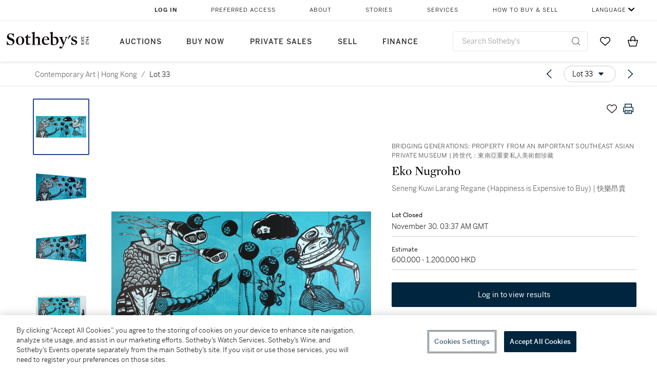

--- FILE ---
content_type: text/html; charset=utf-8
request_url: https://www.sothebys.com/en/buy/auction/2021/contemporary-art-hong-kong-2/seneng-kuwi-larang-regane-happiness-is-expensive
body_size: 95461
content:
<!DOCTYPE html><html lang="en"><head><meta charSet="utf-8"/><meta name="viewport" content="width=device-width, initial-scale=1, shrink-to-fit=no"/><title>Seneng Kuwi Larang Regane (Happiness is Expensive to Buy) | 快樂昂貴 | Contemporary Art | Hong Kong | 2021 | Sotheby&#x27;s</title><link href="https://www.sothebys.com/buy/487c174c-b416-416e-8f86-0f9a0f8dfbd7/lots/55dbe60b-4540-435b-b4fb-b465961176af" rel="canonical"/><meta content="&lt;p&gt;Bridging Generations: Property from an Important Southeast Asian Private Museum&lt;/p&gt;&lt;p&gt;Eko Nugroho&lt;/p&gt;&lt;p&gt;b. 1977&lt;/p&gt;&lt;p&gt;&lt;em&gt;Seneng Kuwi Larang Regane (Happi" name="description"/><meta content="Seneng Kuwi Larang Regane (Happiness is Expensive to Buy) | 快樂昂貴 | Contemporary Art | Hong Kong | 2021 | Sotheby&#x27;s" property="og:title"/><meta content="&lt;p&gt;Bridging Generations: Property from an Important Southeast Asian Private Museum&lt;/p&gt;&lt;p&gt;Eko Nugroho&lt;/p&gt;&lt;p&gt;b. 1977&lt;/p&gt;&lt;p&gt;&lt;em&gt;Seneng Kuwi Larang Regane (Happiness is Expensive to Buy)&lt;/em&gt;&lt;/p&gt;&lt;p&gt;&lt;br&gt;&lt;/p&gt;&lt;p&gt;acrylic on canvas, in 6 parts&lt;/p&gt;&lt;p&gt;signed and dated&amp;nbsp;&lt;em&gt;2009&lt;/em&gt;&lt;/p&gt;&lt;p&gt;Executed in 2009, this work was commissioned by BMW Indonesia for their then new product launch BMW X5 M at the BMW Studio, Plaza Indonesia in 2009.&lt;/p&gt;&lt;p&gt;each panel: 300 by 121cm.&amp;nbsp;&amp;nbsp;118⅛ by 47⅝ in.&lt;/p&gt;&lt;p&gt;overall: 300 by 726 cm.&amp;nbsp;&amp;nbsp;118⅛ by 285⅞ in.&lt;/p&gt;&lt;p&gt;&lt;br&gt;&lt;/p&gt;&lt;p&gt;----------------------------------------------&lt;/p&gt;&lt;p&gt;&lt;br&gt;&lt;/p&gt;&lt;p&gt;跨世代：東南亞重要私人美術館珍藏&lt;/p&gt;&lt;p&gt;艾可·努穀厚&lt;/p&gt;&lt;p&gt;1977年生&lt;/p&gt;&lt;p&gt;快樂昂貴&lt;/p&gt;&lt;p&gt;&lt;br&gt;&lt;/p&gt;&lt;p&gt;壓克力畫布，共6部分&lt;/p&gt;&lt;p&gt;2009年作&lt;/p&gt;&lt;p&gt;款識&lt;/p&gt;&lt;p&gt;Eko Nugroho，2009&lt;/p&gt;&lt;p&gt;此作品為印度尼西亞 BMW 應其同年新產品BMW X5 M 在位於Plaza Indonesia 的 BMW Studio 舉行的發布會而委託藝術家創作&lt;/p&gt;&lt;p&gt;每幅：300 x 121公分，118⅛ x 47⅝ 英寸&lt;/p&gt;&lt;p&gt;整體：300 x 726 公分，118⅛ x 285⅞ 英寸&lt;/p&gt;" property="og:description"/><meta content="https://sothebys-md.brightspotcdn.com/dims4/default/639ffe4/2147483647/strip/true/crop/2000x846+0+0/resize/1024x433!/quality/90/?url=http%3A%2F%2Fsothebys-brightspot.s3.amazonaws.com%2Fmedia-desk%2F32%2F96%2F063660de4f588aca4e6250f05d3b%2Fhk1083-c3d53-03.jpg" property="og:image"/><meta content="1024" property="og:image:width"/><meta content="433" property="og:image:height"/><meta content="Seneng Kuwi Larang Regane (Happiness is Expensive to Buy) | 快樂昂貴" property="og:image:alt"/><meta content="Sotheby&#x27;s" property="og:site_name"/><meta content="website:sothebys" property="og:type"/><script type="application/ld+json">{"@context":"https://schema.org","@graph":[{"@type":"WebPage","name":"Seneng Kuwi Larang Regane (Happiness is Expensive to Buy) | 快樂昂貴 | Contemporary Art | Hong Kong | 2021 | Sotheby's","url":"https://www.sothebys.com/buy/487c174c-b416-416e-8f86-0f9a0f8dfbd7/lots/55dbe60b-4540-435b-b4fb-b465961176af","image":["https://sothebys-md.brightspotcdn.com/dims4/default/002ffbd/2147483647/strip/true/crop/2000x846+0+0/resize/385x163!/quality/90/?url=http%3A%2F%2Fsothebys-brightspot.s3.amazonaws.com%2Fmedia-desk%2F32%2F96%2F063660de4f588aca4e6250f05d3b%2Fhk1083-c3d53-03.jpg","https://sothebys-md.brightspotcdn.com/dims4/default/601a894/2147483647/strip/true/crop/2000x1122+0+0/resize/385x216!/quality/90/?url=http%3A%2F%2Fsothebys-brightspot.s3.amazonaws.com%2Fmedia-desk%2F12%2F25%2Ff779e19e44f5bbfc46930ab7dc09%2Fhk1083-c3d53-02.jpg","https://sothebys-md.brightspotcdn.com/dims4/default/3b97542/2147483647/strip/true/crop/2000x1109+0+0/resize/385x213!/quality/90/?url=http%3A%2F%2Fsothebys-brightspot.s3.amazonaws.com%2Fmedia-desk%2Fec%2Fbc%2F562d39644cf9be9cd22a55e7b229%2Fhk1083-c3d53-01.jpg","https://sothebys-md.brightspotcdn.com/dims4/default/a684b4a/2147483647/strip/true/crop/2000x1010+0+0/resize/385x194!/quality/90/?url=http%3A%2F%2Fsothebys-brightspot.s3.amazonaws.com%2Fmedia-desk%2Fa5%2F62%2F6db4eb844ed684650a8de23ba519%2Fhk1083-c3d53-rs.jpg","https://sothebys-md.brightspotcdn.com/dims4/default/519aebf/2147483647/strip/true/crop/2000x818+0+0/resize/385x157!/quality/90/?url=http%3A%2F%2Fsothebys-brightspot.s3.amazonaws.com%2Fmedia-desk%2Fb2%2Ff7%2F3458f08d458ab643bb7508d21c56%2Fhk1083-c3d53-06-combined.jpg"],"breadcrumb":{"@type":"BreadcrumbList","numberOfItems":2,"itemListElement":[{"@type":"ListItem","position":1,"item":{"name":"Contemporary Art | Hong Kong","@id":"https://www.sothebys.com/buy/487c174c-b416-416e-8f86-0f9a0f8dfbd7"}},{"@type":"ListItem","position":2,"item":{"name":"Seneng Kuwi Larang Regane (Happiness is Expensive to Buy) | 快樂昂貴","@id":"https://www.sothebys.com/buy/487c174c-b416-416e-8f86-0f9a0f8dfbd7/lots/55dbe60b-4540-435b-b4fb-b465961176af"}}]},"mainEntity":{"@type":"WebPageElement","offers":{"@type":"Offer","availability":"https://schema.org/SoldOut","itemOffered":[{"@type":"Product","name":"Seneng Kuwi Larang Regane (Happiness is Expensive to Buy) | 快樂昂貴 | Contemporary Art | Hong Kong | 2021 | Sotheby's","url":"https://www.sothebys.com/buy/487c174c-b416-416e-8f86-0f9a0f8dfbd7/lots/55dbe60b-4540-435b-b4fb-b465961176af","description":"Bridging Generations: Property from an Important Southeast Asian Private MuseumEko Nugrohob. 1977Seneng Kuwi Larang Regane (Happiness is Expensive to Buy)acrylic on canvas, in 6 partssigned and dated2009Executed in 2009, this work was commissioned by BMW Indonesia for their then new product launch BMW X5 M at the BMW Studio, Plaza Indonesia in 2009.each panel: 300 by 121cm.118⅛ by 47⅝ in.overall: 300 by 726 cm.118⅛ by 285⅞ in.----------------------------------------------跨世代：東南亞重要私人美術館珍藏艾可·努穀厚1977年生快樂昂貴壓克力畫布，共6部分2009年作款識Eko Nugroho，2009此作品為印度尼西亞 BMW 應其同年新產品BMW X5 M 在位於Plaza Indonesia 的 BMW Studio 舉行的發布會而委託藝術家創作每幅：300 x 121公分，118⅛ x 47⅝ 英寸整體：300 x 726 公分，118⅛ x 285⅞ 英寸","productID":"55dbe60b-4540-435b-b4fb-b465961176af","itemCondition":""}],"seller":{"@type":"Organization","name":"Sotheby's"}}}}]}</script><link href="https://sothebys-md.brightspotcdn.com/dims4/default/519aebf/2147483647/strip/true/crop/2000x818+0+0/resize/385x157!/quality/90/?url=http%3A%2F%2Fsothebys-brightspot.s3.amazonaws.com%2Fmedia-desk%2Fb2%2Ff7%2F3458f08d458ab643bb7508d21c56%2Fhk1083-c3d53-06-combined.jpg" rel="preload" as="image"/><link href="https://sothebys-md.brightspotcdn.com/dims4/default/a684b4a/2147483647/strip/true/crop/2000x1010+0+0/resize/385x194!/quality/90/?url=http%3A%2F%2Fsothebys-brightspot.s3.amazonaws.com%2Fmedia-desk%2Fa5%2F62%2F6db4eb844ed684650a8de23ba519%2Fhk1083-c3d53-rs.jpg" rel="preload" as="image"/><link href="https://sothebys-md.brightspotcdn.com/dims4/default/3b97542/2147483647/strip/true/crop/2000x1109+0+0/resize/385x213!/quality/90/?url=http%3A%2F%2Fsothebys-brightspot.s3.amazonaws.com%2Fmedia-desk%2Fec%2Fbc%2F562d39644cf9be9cd22a55e7b229%2Fhk1083-c3d53-01.jpg" rel="preload" as="image"/><link href="https://sothebys-md.brightspotcdn.com/dims4/default/601a894/2147483647/strip/true/crop/2000x1122+0+0/resize/385x216!/quality/90/?url=http%3A%2F%2Fsothebys-brightspot.s3.amazonaws.com%2Fmedia-desk%2F12%2F25%2Ff779e19e44f5bbfc46930ab7dc09%2Fhk1083-c3d53-02.jpg" rel="preload" as="image"/><link href="https://sothebys-md.brightspotcdn.com/dims4/default/002ffbd/2147483647/strip/true/crop/2000x846+0+0/resize/385x163!/quality/90/?url=http%3A%2F%2Fsothebys-brightspot.s3.amazonaws.com%2Fmedia-desk%2F32%2F96%2F063660de4f588aca4e6250f05d3b%2Fhk1083-c3d53-03.jpg" rel="preload" as="image"/><meta name="next-head-count" content="19"/><meta http-equiv="Content-Language" content="en"/><link rel="icon" type="image/png" href="/favicon-16x16.png"/><link rel="icon" type="image/png" href="/favicon-32x32.png"/><link rel="stylesheet" data-href="https://use.typekit.net/dfs5lfh.css"/><style>@-webkit-keyframes animation-1m36nf7{100%{-webkit-transform:translateX(-5vw);-moz-transform:translateX(-5vw);-ms-transform:translateX(-5vw);transform:translateX(-5vw);}}@keyframes animation-1m36nf7{100%{-webkit-transform:translateX(-5vw);-moz-transform:translateX(-5vw);-ms-transform:translateX(-5vw);transform:translateX(-5vw);}}@-webkit-keyframes animation-ft1o10{0%{-webkit-transform:translateX(-40vw);-moz-transform:translateX(-40vw);-ms-transform:translateX(-40vw);transform:translateX(-40vw);}70%{-webkit-transform:translateX(0vw);-moz-transform:translateX(0vw);-ms-transform:translateX(0vw);transform:translateX(0vw);}98%{-webkit-transform:translateY(-2px);-moz-transform:translateY(-2px);-ms-transform:translateY(-2px);transform:translateY(-2px);}99%{-webkit-transform:translateX(-100vw);-moz-transform:translateX(-100vw);-ms-transform:translateX(-100vw);transform:translateX(-100vw);}100%{-webkit-transform:translateY(0px);-moz-transform:translateY(0px);-ms-transform:translateY(0px);transform:translateY(0px);}}@keyframes animation-ft1o10{0%{-webkit-transform:translateX(-40vw);-moz-transform:translateX(-40vw);-ms-transform:translateX(-40vw);transform:translateX(-40vw);}70%{-webkit-transform:translateX(0vw);-moz-transform:translateX(0vw);-ms-transform:translateX(0vw);transform:translateX(0vw);}98%{-webkit-transform:translateY(-2px);-moz-transform:translateY(-2px);-ms-transform:translateY(-2px);transform:translateY(-2px);}99%{-webkit-transform:translateX(-100vw);-moz-transform:translateX(-100vw);-ms-transform:translateX(-100vw);transform:translateX(-100vw);}100%{-webkit-transform:translateY(0px);-moz-transform:translateY(0px);-ms-transform:translateY(0px);transform:translateY(0px);}}.css-3j849e{position:fixed;top:0px;left:0px;z-index:9998;height:2px;width:100vw;-webkit-transform:translateX(-100vw);-moz-transform:translateX(-100vw);-ms-transform:translateX(-100vw);transform:translateX(-100vw);background-color:#748794;}@-webkit-keyframes animation-1f2tzwt{0%{-webkit-background-position:-800px,0px;background-position:-800px,0px;}100%{-webkit-background-position:800px,0px;background-position:800px,0px;}}@keyframes animation-1f2tzwt{0%{-webkit-background-position:-800px,0px;background-position:-800px,0px;}100%{-webkit-background-position:800px,0px;background-position:800px,0px;}}@-webkit-keyframes animation-gze9rp{0%{-webkit-clip-path:inset(0 0 0 0);clip-path:inset(0 0 0 0);}100%{-webkit-clip-path:inset(0 0 0 100%);clip-path:inset(0 0 0 100%);}}@keyframes animation-gze9rp{0%{-webkit-clip-path:inset(0 0 0 0);clip-path:inset(0 0 0 0);}100%{-webkit-clip-path:inset(0 0 0 100%);clip-path:inset(0 0 0 100%);}}@-webkit-keyframes animation-k19k7a{0%{-webkit-clip-path:inset(0 100% 0 0);clip-path:inset(0 100% 0 0);}100%{-webkit-clip-path:inset(0 0 0 0);clip-path:inset(0 0 0 0);}}@keyframes animation-k19k7a{0%{-webkit-clip-path:inset(0 100% 0 0);clip-path:inset(0 100% 0 0);}100%{-webkit-clip-path:inset(0 0 0 0);clip-path:inset(0 0 0 0);}}.css-k008qs{display:-webkit-box;display:-webkit-flex;display:-ms-flexbox;display:flex;}.css-1yuhvjn{margin-top:16px;}.css-d31hgs{width:70%;padding:6px;display:-webkit-box;display:-webkit-flex;display:-ms-flexbox;display:flex;-webkit-user-select:none;-moz-user-select:none;-ms-user-select:none;user-select:none;-webkit-align-items:center;-webkit-box-align:center;-ms-flex-align:center;align-items:center;}@media (max-width: 767px){.css-d31hgs{width:90%;}}@media print{.css-d31hgs{display:none;}}@-webkit-keyframes animation-rcer73{0%{-webkit-transform:translateY(-100%);-moz-transform:translateY(-100%);-ms-transform:translateY(-100%);transform:translateY(-100%);}100%{-webkit-transform:translateY(0%);-moz-transform:translateY(0%);-ms-transform:translateY(0%);transform:translateY(0%);}}@keyframes animation-rcer73{0%{-webkit-transform:translateY(-100%);-moz-transform:translateY(-100%);-ms-transform:translateY(-100%);transform:translateY(-100%);}100%{-webkit-transform:translateY(0%);-moz-transform:translateY(0%);-ms-transform:translateY(0%);transform:translateY(0%);}}@-webkit-keyframes animation-1oihdh6{0%{-webkit-transform:translateY(0%);-moz-transform:translateY(0%);-ms-transform:translateY(0%);transform:translateY(0%);}100%{-webkit-transform:translateY(-100%);-moz-transform:translateY(-100%);-ms-transform:translateY(-100%);transform:translateY(-100%);}}@keyframes animation-1oihdh6{0%{-webkit-transform:translateY(0%);-moz-transform:translateY(0%);-ms-transform:translateY(0%);transform:translateY(0%);}100%{-webkit-transform:translateY(-100%);-moz-transform:translateY(-100%);-ms-transform:translateY(-100%);transform:translateY(-100%);}}h1,h2,h3,h4,h5,h6,p,a,li,button,th,td{color:#333333;}body{font-family:benton-sans,sans-serif;}.css-ycy229{position:fixed;top:0px;left:0px;right:0px;z-index:3000;}.css-6we575{width:100%;max-width:1920px;margin:auto;height:100%;display:grid;grid-template-columns:minmax(420px,auto) 533px;grid-column-gap:24px;grid-template-rows:48px minmax(750px,70vh) auto auto auto;grid-template-areas:'NavHeader NavHeader' 'Carousel PlaceBid' 'LotInfo PlaceBid' 'CatalogueNote CatalogueNote' 'RecommendedItems RecommendedItems';-webkit-align-items:start;-webkit-box-align:start;-ms-flex-align:start;align-items:start;}@media (max-width:980px){.css-6we575{grid-template-columns:minmax(0px,auto);grid-column-gap:0px;grid-template-rows:50px 56px auto auto auto auto auto;grid-template-areas:'NavHeader' 'Header' 'Carousel' 'PlaceBid' 'LotInfo' 'CatalogueNote' 'RecommendedItems';}}.css-1ljlvai{grid-area:NavHeader;height:100%;padding:8px 32px 8px 62px;border-bottom:1px solid #e7e7e7;}@media (max-width:980px){.css-1ljlvai{display:none;}}.css-1762j8h{display:none;-webkit-align-items:center;-webkit-box-align:center;-ms-flex-align:center;align-items:center;height:100%;padding-left:16px;}@media (max-width:980px){.css-1762j8h{grid-area:NavHeader;display:-webkit-box;display:-webkit-flex;display:-ms-flexbox;display:flex;}}.css-uxiebx{display:none;}@media (max-width:980px){.css-uxiebx{grid-area:Header;display:-webkit-box;display:-webkit-unset;display:-ms-unsetbox;display:unset;}}.css-svczye{margin:8px 12px;display:-webkit-box;display:-webkit-flex;display:-ms-flexbox;display:flex;-webkit-box-pack:justify;-webkit-justify-content:space-between;justify-content:space-between;}.css-1f6qhvw{grid-area:Carousel;height:100%;}.css-wtqily{grid-area:PlaceBid;height:100%;z-index:2;}.css-ma42pn{grid-area:LotInfo;word-break:break-word;margin:24px 0 16px 64px;}@media (min-width:980px){.css-ma42pn{border-top:1px solid #cecece;}}@media (max-width:980px){.css-ma42pn{margin:24px 16px;}}.css-1poeprp{grid-area:CatalogueNote;}.css-1l1jptx{grid-area:RecommendedItems;padding-left:16px;}.css-w6hyqn{display:none;overflow:hidden;z-index:99;width:100%;max-height:100px;position:fixed;left:0px;top:0px;opacity:1;padding:0px 24px;background-color:#ffffff;box-shadow:0 2px 4px 0 rgba(0, 0, 0, 0.1);}@media (max-width:1024px){.css-w6hyqn{padding:0px;}}.css-1l5xqdr{display:-webkit-box;display:-webkit-flex;display:-ms-flexbox;display:flex;-webkit-align-items:center;-webkit-box-align:center;-ms-flex-align:center;align-items:center;-webkit-box-pack:justify;-webkit-justify-content:space-between;justify-content:space-between;padding:16px 18px 10px;}@media (max-width:768px){.css-1l5xqdr{padding:16px 8px 10px;}}.css-1mervjy{display:-webkit-box;display:-webkit-flex;display:-ms-flexbox;display:flex;-webkit-align-items:center;-webkit-box-align:center;-ms-flex-align:center;align-items:center;overflow:hidden;}.css-7b7xv0{width:64px;min-width:64px;height:64px;overflow:hidden;}.css-egew9l{display:-webkit-box;display:-webkit-flex;display:-ms-flexbox;display:flex;-webkit-flex-direction:column;-ms-flex-direction:column;flex-direction:column;padding-left:24px;overflow:hidden;}@media (max-width:768px){.css-egew9l{display:none;}}.css-iqyuzw{display:-webkit-box;display:-webkit-flex;display:-ms-flexbox;display:flex;margin-left:16px;}.css-68zbsl{width:auto;}.css-1qh7smx{text-align:center;object-fit:contain;width:100%;height:100%;max-height:380px;max-width:300px;}.css-1on497r{overflow:hidden;overflow-wrap:break-word;word-break:break-word;-webkit-line-clamp:calc(1);display:-webkit-box;-webkit-box-orient:vertical;}.css-1h2ruwl{white-space:nowrap;overflow:hidden;text-overflow:ellipsis;}.css-2v1h2i{display:-webkit-box;display:-webkit-flex;display:-ms-flexbox;display:flex;-webkit-box-pack:justify;-webkit-justify-content:space-between;justify-content:space-between;}@media (max-width:980px){.css-2v1h2i{display:none;}}.css-589stn{display:none;}@media (max-width:980px){.css-589stn{display:-webkit-box;display:-webkit-unset;display:-ms-unsetbox;display:unset;}}.css-ytumd6{-webkit-text-decoration:none;text-decoration:none;}.css-utab25{color:#6b6b6b;}.css-utab25:focus{outline:2px none #317aad;outline-offset:4px;outline-style:auto;}.css-18nuwk1{overflow:hidden;text-overflow:ellipsis;white-space:nowrap;color:#6b6b6b;}.css-18nuwk1:focus{outline:2px none #317aad;outline-offset:4px;outline-style:auto;}.css-18nuwk1:hover{cursor:pointer;}.css-18nuwk1 >*{-webkit-text-decoration:none;text-decoration:none;}.css-z3c84d{color:#6b6b6b;margin-left:8px;margin-right:8px;}.css-2svovr{overflow:hidden;text-overflow:ellipsis;white-space:nowrap;min-width:64px;color:#292929;}.css-2svovr:focus{outline:2px none #317aad;outline-offset:4px;outline-style:auto;}.css-uvab46{border-width:0px;width:40px;min-width:40px;height:32px;}.css-apepos{margin:0 8px;}.css-k1oqwg #LotNavigationDropdown_actions{overflow:auto;border:1px solid #e7e7e7;border-radius:4px;max-height:416px;margin-top:4px;max-width:90vw;min-width:483px;}@media (max-width: 767px){.css-k1oqwg #LotNavigationDropdown_actions{margin-left:-48px;max-width:94vw;min-width:0px;}}.css-k1oqwg #LotNavigationDropdown_button{width:100%;padding-left:16px;padding-right:16px;border-radius:20px;height:32px;}.css-u4p24i{display:-webkit-box;display:-webkit-flex;display:-ms-flexbox;display:flex;-webkit-flex-direction:row;-ms-flex-direction:row;flex-direction:row;-webkit-align-items:center;-webkit-box-align:center;-ms-flex-align:center;align-items:center;}.css-aswqrt{margin-left:auto;margin-right:auto;color:#000000;}.css-15fzge{margin-left:4px;}.css-w9b8lb{display:-webkit-box;display:-webkit-flex;display:-ms-flexbox;display:flex;-webkit-align-items:center;-webkit-box-align:center;-ms-flex-align:center;align-items:center;-webkit-box-pack:end;-ms-flex-pack:end;-webkit-justify-content:flex-end;justify-content:flex-end;grid-gap:8px;}@media (max-width: 767px){.css-w9b8lb{display:none;}}.css-1wucctp{display:-webkit-box;display:-webkit-flex;display:-ms-flexbox;display:flex;-webkit-align-items:center;-webkit-box-align:center;-ms-flex-align:center;align-items:center;-webkit-box-pack:end;-ms-flex-pack:end;-webkit-justify-content:flex-end;justify-content:flex-end;grid-gap:8px;}@media (min-width:768px){.css-1wucctp{display:none;}}.css-1cducoa{color:#00253e;}.css-rnm3nx{position:absolute;-webkit-transition:500ms ease 0ms opacity;transition:500ms ease 0ms opacity;opacity:1;color:#292929;}.css-18dmsqr{position:absolute;-webkit-transition:500ms ease 0ms opacity;transition:500ms ease 0ms opacity;opacity:0;color:#dd2415;}.css-1kw4td7{color:#292929;-webkit-transform:rotate(90deg);-moz-transform:rotate(90deg);-ms-transform:rotate(90deg);transform:rotate(90deg);}.css-4zoi2w{display:-webkit-box;display:-webkit-flex;display:-ms-flexbox;display:flex;-webkit-box-pack:center;-ms-flex-pack:center;-webkit-justify-content:center;justify-content:center;height:100%;padding:24px 0 33px 0;}@media (max-width:1225px){.css-4zoi2w{display:none;}}.css-dllwl0{object-fit:contain;margin-left:auto;margin-right:auto;max-width:100%;-webkit-transition:100ms cubic-bezier(0.5, 0, 1, 1) 0ms opacity;transition:100ms cubic-bezier(0.5, 0, 1, 1) 0ms opacity;max-height:100%;opacity:100;margin:auto;}@media (max-width:980px){.css-dllwl0{max-height:420px;margin:auto;}}.css-1o8pv66{padding:28px 40px 0 16px;height:100%;}@media (max-width:980px){.css-1o8pv66{padding:0;}}.css-hob81v{top:21px;width:100%;overflow:visible;display:-webkit-box;display:-webkit-flex;display:-ms-flexbox;display:flex;-webkit-flex-direction:column;-ms-flex-direction:column;flex-direction:column;position:static;-webkit-transition:500ms ease 0ms all;transition:500ms ease 0ms all;position:-webkit-sticky;position:sticky;}@media (max-width:980px){.css-hob81v{padding:0 16px 16px 16px;height:auto;min-height:0;}}.css-1sdfita{padding:24px 0;margin:auto 0;-webkit-transition:500ms ease 0ms all;transition:500ms ease 0ms all;}@media (max-width:980px){.css-1sdfita{border-top:1px solid #e7e7e7;padding:8px 0;margin:24px 0 24px 0;}}.css-1eeqv7n{width:100%;border-bottom:0px solid #e7e7e7;padding-bottom:8px;}.css-14ifmlq{margin-bottom:24px;}@media (max-width:980px){.css-14ifmlq{display:none;}}.css-542wex{word-break:break-word;}.css-fzq92z{font-weight:500!important;color:#6b6b6b;margin-bottom:8px;}.css-19idom{margin-bottom:8px;}.css-hbvj58{overflow:hidden;display:-webkit-box;-webkit-box-orient:vertical;-webkit-line-clamp:10;color:#000000;margin-bottom:8px;}@media (max-width: 767px){.css-hbvj58{-webkit-line-clamp:16;}}.css-1pk37rw{overflow:hidden;display:-webkit-box;-webkit-box-orient:vertical;-webkit-line-clamp:10;color:#000000;color:#6b6b6b;}@media (max-width: 767px){.css-1pk37rw{-webkit-line-clamp:16;}}.css-8atqhb{width:100%;}.css-5cm1aq{color:#000000;}.css-1gsrsjw{z-index:2;display:-webkit-box;display:-webkit-flex;display:-ms-flexbox;display:flex;-webkit-flex-direction:column;-ms-flex-direction:column;flex-direction:column;-webkit-box-pack:center;-ms-flex-pack:center;-webkit-justify-content:center;justify-content:center;min-width:100%;opacity:1;-webkit-animation-duration:500ms;animation-duration:500ms;-webkit-animation-fill-mode:forwards;animation-fill-mode:forwards;-webkit-animation-timing-function:ease-in;animation-timing-function:ease-in;-webkit-animation-direction:normal;animation-direction:normal;}.css-1wrfq4b{display:-webkit-box;display:-webkit-flex;display:-ms-flexbox;display:flex;-webkit-flex-direction:column;-ms-flex-direction:column;flex-direction:column;position:relative;height:100%;-webkit-box-pack:justify;-webkit-justify-content:space-between;justify-content:space-between;}.css-13x2r2t{margin-top:2px;color:#333333;}.css-7xm451{width:100%;display:-webkit-box;display:-webkit-flex;display:-ms-flexbox;display:flex;-webkit-box-pack:start;-ms-flex-pack:start;-webkit-justify-content:flex-start;justify-content:flex-start;background-color:#cecece;height:1px;margin-top:8px;}.css-yhri78{background-color:#dd2415;width:calc(100% - 100%);}.css-10118l7{color:#292929;}.css-137o4wl{font-weight:400!important;color:#292929;}.css-samn2{margin-top:8px;margin-bottom:16px;background-color:#cecece;height:1px;width:100%;}.css-2vp4xc{display:-webkit-box;display:-webkit-flex;display:-ms-flexbox;display:flex;-webkit-box-pack:justify;-webkit-justify-content:space-between;justify-content:space-between;-webkit-box-flex-wrap:wrap;-webkit-flex-wrap:wrap;-ms-flex-wrap:wrap;flex-wrap:wrap;-webkit-align-items:center;-webkit-box-align:center;-ms-flex-align:center;align-items:center;margin:40px 0;}@media (max-width:980px){.css-2vp4xc{margin-top:0px;}}@media (max-width: 767px){.css-2vp4xc{margin-bottom:16px;}}.css-b1yv46{font-size:24px!important;font-weight:700!important;color:#000000;display:-webkit-box;display:-webkit-flex;display:-ms-flexbox;display:flex;-webkit-box-flex:1;-webkit-flex-grow:1;-ms-flex-positive:1;flex-grow:1;white-space:nowrap;}.css-1ryhgg2{display:-webkit-box;display:-webkit-flex;display:-ms-flexbox;display:flex;-webkit-align-items:center;-webkit-box-align:center;-ms-flex-align:center;align-items:center;-webkit-box-flex-wrap:wrap;-webkit-flex-wrap:wrap;-ms-flex-wrap:wrap;flex-wrap:wrap;-webkit-box-pack:end;-ms-flex-pack:end;-webkit-justify-content:flex-end;justify-content:flex-end;}@media (max-width: 767px){.css-1ryhgg2{display:none;}}.css-i41z8b{display:none;}@media (max-width: 767px){.css-i41z8b{display:-webkit-box;display:-webkit-flex;display:-ms-flexbox;display:flex;padding-bottom:16px;-webkit-align-items:center;-webkit-box-align:center;-ms-flex-align:center;align-items:center;-webkit-box-flex-wrap:wrap;-webkit-flex-wrap:wrap;-ms-flex-wrap:wrap;flex-wrap:wrap;}}.css-1aw519d{font-size:16px;line-height:24px;font-family:benton-sans,sans-serif;color:#000000;}.css-1aw519d a{font-weight:400;-webkit-text-decoration:none;text-decoration:none;color:#333333;}.css-1aw519d a:visited{color:#333333;}.css-1aw519d a:hover{border-bottom:1px solid #333333;}.css-1aw519d strong{font-weight:600;}.css-1aw519d em{font-style:italic;}.css-1aw519d u{-webkit-text-decoration:underline;text-decoration:underline;}.css-1aw519d sub{vertical-align:sub;font-size:75%;}.css-1aw519d sup{vertical-align:super;font-size:75%;}.css-1aw519d ul{list-style:disc inside none;}.css-1aw519d ol{list-style:decimal inside none;}.css-r6e2mi{font-weight:600!important;text-transform:capitalize;margin-top:16px;margin-bottom:8px;}.css-o5hob9{display:-webkit-box;display:-webkit-flex;display:-ms-flexbox;display:flex;-webkit-box-pack:justify;-webkit-justify-content:space-between;justify-content:space-between;-webkit-align-items:center;-webkit-box-align:center;-ms-flex-align:center;align-items:center;width:100%;background:transparent;border:0 none transparent;padding:0;}.css-o5hob9:focus{outline:2px none #317aad;outline-offset:1px;outline-style:auto;overflow:hidden;}.css-o5hob9:hover{cursor:pointer;}.css-12efcmn{position:absolute;}.css-dm37tw{-webkit-transition:500ms ease 0ms -webkit-transform;transition:500ms ease 0ms transform;-webkit-transform:rotate(90deg);-moz-transform:rotate(90deg);-ms-transform:rotate(90deg);transform:rotate(90deg);}.css-1fes8lf{font-size:16px;line-height:24px;font-family:benton-sans,sans-serif;color:#000000;margin-top:16px;}.css-1fes8lf a{font-weight:400;-webkit-text-decoration:none;text-decoration:none;color:#333333;}.css-1fes8lf a:visited{color:#333333;}.css-1fes8lf a:hover{border-bottom:1px solid #333333;}.css-1fes8lf strong{font-weight:600;}.css-1fes8lf em{font-style:italic;}.css-1fes8lf u{-webkit-text-decoration:underline;text-decoration:underline;}.css-1fes8lf sub{vertical-align:sub;font-size:75%;}.css-1fes8lf sup{vertical-align:super;font-size:75%;}.css-1fes8lf ul{list-style:disc inside none;}.css-1fes8lf ol{list-style:decimal inside none;}.css-1m2it9n{max-width:100%;position:relative;left:50%;right:50%;margin-left:-50%;margin-right:-50%;}@-webkit-keyframes animation-ebjc1k{0%{opacity:0;}70%{opacity:0.7;}100%{opacity:1;}}@keyframes animation-ebjc1k{0%{opacity:0;}70%{opacity:0.7;}100%{opacity:1;}}@-webkit-keyframes animation-1iqg48{0%{-webkit-transform:translateX(-100%);-moz-transform:translateX(-100%);-ms-transform:translateX(-100%);transform:translateX(-100%);}100%{-webkit-transform:translateX(0%);-moz-transform:translateX(0%);-ms-transform:translateX(0%);transform:translateX(0%);}}@keyframes animation-1iqg48{0%{-webkit-transform:translateX(-100%);-moz-transform:translateX(-100%);-ms-transform:translateX(-100%);transform:translateX(-100%);}100%{-webkit-transform:translateX(0%);-moz-transform:translateX(0%);-ms-transform:translateX(0%);transform:translateX(0%);}}@-webkit-keyframes animation-ptkdgw{0%{-webkit-transform:translateX(0%);-moz-transform:translateX(0%);-ms-transform:translateX(0%);transform:translateX(0%);}100%{-webkit-transform:translateX(-100%);-moz-transform:translateX(-100%);-ms-transform:translateX(-100%);transform:translateX(-100%);}}@keyframes animation-ptkdgw{0%{-webkit-transform:translateX(0%);-moz-transform:translateX(0%);-ms-transform:translateX(0%);transform:translateX(0%);}100%{-webkit-transform:translateX(-100%);-moz-transform:translateX(-100%);-ms-transform:translateX(-100%);transform:translateX(-100%);}}@-webkit-keyframes animation-jhn00i{0%{opacity:0.2;-webkit-transform:scale(0.66, 0.66);-moz-transform:scale(0.66, 0.66);-ms-transform:scale(0.66, 0.66);transform:scale(0.66, 0.66);}25%{opacity:1;-webkit-transform:scale(1, 1);-moz-transform:scale(1, 1);-ms-transform:scale(1, 1);transform:scale(1, 1);}50%{opacity:1;-webkit-transform:scale(1, 1);-moz-transform:scale(1, 1);-ms-transform:scale(1, 1);transform:scale(1, 1);}75%{opacity:0.2;-webkit-transform:scale(0.66, 0.66);-moz-transform:scale(0.66, 0.66);-ms-transform:scale(0.66, 0.66);transform:scale(0.66, 0.66);}100%{opacity:0.2;-webkit-transform:scale(0.66, 0.66);-moz-transform:scale(0.66, 0.66);-ms-transform:scale(0.66, 0.66);transform:scale(0.66, 0.66);}}@keyframes animation-jhn00i{0%{opacity:0.2;-webkit-transform:scale(0.66, 0.66);-moz-transform:scale(0.66, 0.66);-ms-transform:scale(0.66, 0.66);transform:scale(0.66, 0.66);}25%{opacity:1;-webkit-transform:scale(1, 1);-moz-transform:scale(1, 1);-ms-transform:scale(1, 1);transform:scale(1, 1);}50%{opacity:1;-webkit-transform:scale(1, 1);-moz-transform:scale(1, 1);-ms-transform:scale(1, 1);transform:scale(1, 1);}75%{opacity:0.2;-webkit-transform:scale(0.66, 0.66);-moz-transform:scale(0.66, 0.66);-ms-transform:scale(0.66, 0.66);transform:scale(0.66, 0.66);}100%{opacity:0.2;-webkit-transform:scale(0.66, 0.66);-moz-transform:scale(0.66, 0.66);-ms-transform:scale(0.66, 0.66);transform:scale(0.66, 0.66);}}@-webkit-keyframes animation-vh3mck{0%{-webkit-transform:translateY(7vh);-moz-transform:translateY(7vh);-ms-transform:translateY(7vh);transform:translateY(7vh);}100%{-webkit-transform:translateY(0vh);-moz-transform:translateY(0vh);-ms-transform:translateY(0vh);transform:translateY(0vh);}}@keyframes animation-vh3mck{0%{-webkit-transform:translateY(7vh);-moz-transform:translateY(7vh);-ms-transform:translateY(7vh);transform:translateY(7vh);}100%{-webkit-transform:translateY(0vh);-moz-transform:translateY(0vh);-ms-transform:translateY(0vh);transform:translateY(0vh);}}@-webkit-keyframes animation-5559a5{0%{-webkit-transform:translateY(7vh);-moz-transform:translateY(7vh);-ms-transform:translateY(7vh);transform:translateY(7vh);}100%{-webkit-transform:translateY(20vh);-moz-transform:translateY(20vh);-ms-transform:translateY(20vh);transform:translateY(20vh);}}@keyframes animation-5559a5{0%{-webkit-transform:translateY(7vh);-moz-transform:translateY(7vh);-ms-transform:translateY(7vh);transform:translateY(7vh);}100%{-webkit-transform:translateY(20vh);-moz-transform:translateY(20vh);-ms-transform:translateY(20vh);transform:translateY(20vh);}}.css-v2m3wd{overflow:hidden;margin-top:64px;}.css-9ol6ok{font-size:24px!important;color:#000000;margin-left:40px;}@media (max-width:980px){.css-9ol6ok{margin-left:16px;}}.css-o6lkto{position:relative;margin-top:48px;}@media (min-width:980px){.css-o6lkto{overflow-x:hidden;}}.css-o6lkto .swiper-slide{width:340px;}@media (max-width: 767px){.css-o6lkto .swiper-slide{width:164px;}}.css-10jr14j:hover{cursor:pointer;}.css-bxikt0{display:-webkit-box;display:-webkit-flex;display:-ms-flexbox;display:flex;-webkit-align-items:center;-webkit-box-align:center;-ms-flex-align:center;align-items:center;-webkit-box-pack:center;-ms-flex-pack:center;-webkit-justify-content:center;justify-content:center;width:340px;height:340px;}@media (max-width: 767px){.css-bxikt0{max-width:164px;max-height:164px;}}.css-1o6izjr{max-height:340px;object-fit:contain;}@media (max-width: 767px){.css-1o6izjr{max-height:164px;}}.css-jv7igb{color:#292929;margin-top:16px;margin-bottom:8px;white-space:nowrap;overflow:hidden;text-overflow:ellipsis;}@media (max-width: 767px){.css-jv7igb{font-size:16px!important;line-height:20px!important;margin-top:12px;margin-bottom:4px;}}.css-gc3lkg{color:#292929;display:block;margin-top:0px;margin-bottom:16px;}@media (max-width: 767px){.css-gc3lkg{font-size:12px!important;line-height:16px!important;margin-bottom:12px;}}.css-1ixdl6p{position:absolute;width:40px;height:40px;cursor:pointer;background-color:#fff5;-webkit-transition:300ms ease 0ms background-color;transition:300ms ease 0ms background-color;border-radius:50%;display:-webkit-box;display:-webkit-flex;display:-ms-flexbox;display:flex;-webkit-box-pack:center;-ms-flex-pack:center;-webkit-justify-content:center;justify-content:center;-webkit-align-items:center;-webkit-box-align:center;-ms-flex-align:center;align-items:center;background-image:none;margin:0;top:50%;-webkit-transform:translateY(-50%) rotateZ(0deg);-moz-transform:translateY(-50%) rotateZ(0deg);-ms-transform:translateY(-50%) rotateZ(0deg);transform:translateY(-50%) rotateZ(0deg);}.css-1ixdl6p:hover{background-color:#ffffff;}.css-1btqw6w{height:32px;-webkit-transform:translateX(-2px);-moz-transform:translateX(-2px);-ms-transform:translateX(-2px);transform:translateX(-2px);}.css-1wew87z{position:absolute;width:40px;height:40px;cursor:pointer;background-color:#fff5;-webkit-transition:300ms ease 0ms background-color;transition:300ms ease 0ms background-color;border-radius:50%;display:-webkit-box;display:-webkit-flex;display:-ms-flexbox;display:flex;-webkit-box-pack:center;-ms-flex-pack:center;-webkit-justify-content:center;justify-content:center;-webkit-align-items:center;-webkit-box-align:center;-ms-flex-align:center;align-items:center;background-image:none;margin:0;top:50%;-webkit-transform:translateY(-50%) rotateZ(180deg);-moz-transform:translateY(-50%) rotateZ(180deg);-ms-transform:translateY(-50%) rotateZ(180deg);transform:translateY(-50%) rotateZ(180deg);}.css-1wew87z:hover{background-color:#ffffff;}.css-qih3n9{-webkit-transition:500ms ease 0ms -webkit-transform;transition:500ms ease 0ms transform;-webkit-transform:rotate(0deg);-moz-transform:rotate(0deg);-ms-transform:rotate(0deg);transform:rotate(0deg);}.css-1gs9ih9{color:#292929;margin-top:0px;margin-bottom:16px;-webkit-line-clamp:calc(3);display:-webkit-box;-webkit-box-orient:vertical;overflow:hidden;text-overflow:ellipsis;}@media (max-width: 767px){.css-1gs9ih9{font-size:12px!important;line-height:16px!important;margin-bottom:12px;}}</style><script src="https://sli.prod.sothelabs.com/sli-latest.js"></script><script>
                window.SLI = new Sli("bidclient", "prod");
                if (window.SLI && window.SLI.startTimer) {
                  window.SLI.startTimer("load_ldp")
                };
              </script><script>window.TIER = "production"</script><script>window.BRIGHTSPOT_IMAGE_PREFIX = "https://dam.sothebys.com/dam/image/"</script><script>window.VIKING_SUBSCRIPTIONS_URL = "wss://subscriptions.prod.sothelabs.com"</script><script>window.VIKING_SUBSCRIPTIONS_URL_V2 = "wss://clientapi-ws.prod.sothelabs.com/graphql"</script><script>window.CLIENTAPI_GRAPHQL_BROWSER_URL = "https://clientapi.prod.sothelabs.com/graphql"</script><script>window.VIKING_TRANSACTIONL_URL = "https://www.sothebys.com/buy/register"</script><script>window.MY_ACCOUNT_URL = "https://www.sothebys.com/my-account"</script><script>window.ALGOLIA_APP_ID = "KAR1UEUPJD"</script><script>window.ALGOLIA_INDEX_NAME = "prod_lots"</script><script>window.AUTH0_TENANT = "undefined"</script><script>window.AUTH0_CLIENT_ID = "LvmVnUg1l5tD5x40KydzKJAOBTXjESPn"</script><script>window.AUTH0_AUDIENCE = "https://customer.api.sothebys.com"</script><script>window.AUTH0_DOMAIN = "undefined"</script><script>window.AUTH0_CUSTOM_DOMAIN = "accounts.sothebys.com"</script><script>window.AUTH0_TOKEN_NAMESPACE = "undefined"</script><script>window.AUTH0_REDIRECT_URL_PATH = "/buy"</script><script>window.AEM_LOGIN_URL = "https://www.sothebys.com/api/auth0login?forceLogin=Y&resource="</script><script>window.NODE_ENV = "production"</script><script>window.BSP_AUCTION_RICH_CONTENT_URL = "https://www.sothebys.com/catalogue/"</script><script>window.BSP_LOT_IFRAME_URL = "https://www.sothebys.com/bsp-api/lot/details?itemId="</script><script>window.AUCTION_ROOM_URL = "https://www.sothebys.com"</script><script>window.BRIGHTCOVE_TOKEN = "undefined"</script><script>window.SENTRY_DSN = "https://fdb3c271a2b483632c2542eb170b5ea9@o142289.ingest.sentry.io/4505873427857408"</script><script>window.ONETRUST_KEY = "7754d653-fe9e-40b1-b526-f0bb1a6ea107"</script><script>window.URL_STB_GLOBAL = "https://www.sothebys.com/etc/designs/shared/js/stb-global.js"</script><script src="https://cdn-ukwest.onetrust.com/scripttemplates/otSDKStub.js" data-domain-script="7754d653-fe9e-40b1-b526-f0bb1a6ea107"></script><script src="https://www.sothebys.com/etc/designs/shared/js/stb-global.js"></script><script>
                !(function () {
                  // If the real analytics.js is already on the page return.

                  // If the snippet was invoked already show an error.

                  // Invoked flag, to make sure the snippet
                  // is never invoked twice.

                  // A list of the methods in Analytics.js to stub.

                  // Define a factory to create stubs. These are placeholders
                  // for methods in Analytics.js so that you never have to wait
                  // for it to load to actually record data. The method is
                  // stored as the first argument, so we can replay the data.

                  // For each of our methods, generate a queueing stub.

                  // Define a method to load Analytics.js from our CDN,
                  // and that will be sure to only ever load it once.

                  // Create an async script element based on your key.

                  //cdn.segment.com/analytics.js/v1/'

                  // Insert our script next to the first script element.

                  // Add a version to keep track of what's in the wild.

                  // Load Analytics.js with your key, which will automatically
                  // load the tools you've enabled for your account. Boosh!
                  // analytics.load("YOUR_WRITE_KEY", options);

                  // Create a queue, but don't obliterate an existing one!
                  var analytics = window.analytics = window.analytics || [];

                  // If the real analytics.js is already on the page return.
                  if (analytics.initialize) return;

                  // If the snippet was invoked already show an error.
                  if (analytics.invoked) {
                    if (window.console && console.error) {
                      console.error('Segment snippet included twice.');
                    }
                    return;
                  }

                  // Invoked flag, to make sure the snippet
                  // is never invoked twice.
                  analytics.invoked = true;

                  // A list of the methods in Analytics.js to stub.
                  analytics.methods = [
                    'trackSubmit',
                    'trackClick',
                    'trackLink',
                    'trackForm',
                    'pageview',
                    'identify',
                    'reset',
                    'group',
                    'track',
                    'ready',
                    'alias',
                    'debug',
                    'page',
                    'once',
                    'off',
                    'on',
                    'addSourceMiddleware'
                  ];

                  // Define a factory to create stubs. These are placeholders
                  // for methods in Analytics.js so that you never have to wait
                  // for it to load to actually record data. The `method` is
                  // stored as the first argument, so we can replay the data.
                  analytics.factory = function(method){
                    return function(){
                      var args = Array.prototype.slice.call(arguments);
                      args.unshift(method);
                      analytics.push(args);
                      return analytics;
                    };
                  };

                  // For each of our methods, generate a queueing stub.
                  for (var i = 0; i < analytics.methods.length; i++) {
                    var key = analytics.methods[i];
                    analytics[key] = analytics.factory(key);
                  }

                  // Define a method to load Analytics.js from our CDN,
                  // and that will be sure to only ever load it once.
                  analytics.load = function(key, options){
                    // Create an async script element based on your key.
                    var script = document.createElement('script');
                    script.type = 'text/javascript';
                    script.async = true;
                    script.src = 'https://cdn.segment.com/analytics.js/v1/'
                      + key + '/analytics.min.js';

                    // Insert our script next to the first script element.
                    var first = document.getElementsByTagName('script')[0];
                    first.parentNode.insertBefore(script, first);
                    analytics._loadOptions = options;
                  };

                  // Add a version to keep track of what's in the wild.
                  analytics.SNIPPET_VERSION = '4.1.0';

                  // Load Analytics.js with your key, which will automatically
                  // load the tools you've enabled for your account. Boosh!
                  // analytics.load("YOUR_WRITE_KEY", options);
                })();
              </script><script>
              window.OptanonWrapper = function() {
                var segmentApiKey = "3DPSfpG4OjRBGEMqXhG0ZZsFghihTZso";

                if (window.SothebysShared && window.SothebysShared.findSegmentIntegrations) {
                  window.SothebysShared.findSegmentIntegrations(segmentApiKey).then(function (integrations) {
                    if (typeof analytics !== 'undefined' && typeof analytics.load === 'function') {
                      analytics.load(segmentApiKey, { integrations: integrations })
                    }
                  });

                  function onOneTrustChanged() {
                    window.location.reload();
                  }

                  window.addEventListener('OTConsentApplied', onOneTrustChanged);
                }
              }
            </script><link rel="preload" href="/buy/_next/static/css/2938d8954da231e8.css" as="style"/><link rel="stylesheet" href="/buy/_next/static/css/2938d8954da231e8.css" data-n-g=""/><noscript data-n-css=""></noscript><script defer="" nomodule="" src="/buy/_next/static/chunks/polyfills-42372ed130431b0a.js"></script><script src="/buy/_next/static/chunks/webpack-41e4e2d1eb0c0667.js" defer=""></script><script src="/buy/_next/static/chunks/framework-8fb788e92ed91627.js" defer=""></script><script src="/buy/_next/static/chunks/main-96a30b224ffce1fc.js" defer=""></script><script src="/buy/_next/static/chunks/pages/_app-a9f254c54e113ba2.js" defer=""></script><script src="/buy/_next/static/chunks/4c7eed1c-84f1d5ec87c55f10.js" defer=""></script><script src="/buy/_next/static/chunks/051308b0-b6864b2a63245119.js" defer=""></script><script src="/buy/_next/static/chunks/3bd14476-8c2aa147980a0185.js" defer=""></script><script src="/buy/_next/static/chunks/915-1ac8c5c7d740edb9.js" defer=""></script><script src="/buy/_next/static/chunks/106-24e896ed9f291f87.js" defer=""></script><script src="/buy/_next/static/chunks/971-cf4d84268c254eae.js" defer=""></script><script src="/buy/_next/static/chunks/474-de3c9adf46ca5835.js" defer=""></script><script src="/buy/_next/static/chunks/777-78583d42257ec0b1.js" defer=""></script><script src="/buy/_next/static/chunks/930-61a5f8854b32db32.js" defer=""></script><script src="/buy/_next/static/chunks/287-29aa4d8f5993c95c.js" defer=""></script><script src="/buy/_next/static/chunks/pages/LotDetailPageNext-62904edfeef6c8e9.js" defer=""></script><script src="/buy/_next/static/DwkZF331-qT46J4qRTG4L/_buildManifest.js" defer=""></script><script src="/buy/_next/static/DwkZF331-qT46J4qRTG4L/_ssgManifest.js" defer=""></script><link rel="stylesheet" href="https://use.typekit.net/dfs5lfh.css"/></head><body><div id="BrightSpotHeader" data-sothebys-component-url="https://shared.sothebys.com/syndicate?pageComponent=header"></div><div id="root"><div id="__next"><div><div class="css-3j849e"></div><div class="css-ycy229" aria-live="polite"></div><div><div class="css-6we575"><div class="css-w6hyqn" aria-hidden="true"><div class="css-1l5xqdr"><div class="css-1mervjy"><div class="css-7b7xv0"><img class="css-1qh7smx" alt="Seneng Kuwi Larang Regane (Happiness is Expensive to Buy) | 快樂昂貴" sizes="248px" src="https://dam.sothebys.com/dam/image/lot/55dbe60b-4540-435b-b4fb-b465961176af/primary/extra_small" srcSet="https://dam.sothebys.com/dam/image/lot/55dbe60b-4540-435b-b4fb-b465961176af/primary/extra_small 150w,
https://dam.sothebys.com/dam/image/lot/55dbe60b-4540-435b-b4fb-b465961176af/primary/small 385w,
https://dam.sothebys.com/dam/image/lot/55dbe60b-4540-435b-b4fb-b465961176af/primary/medium 800w,
https://dam.sothebys.com/dam/image/lot/55dbe60b-4540-435b-b4fb-b465961176af/primary/large 1024w,
https://dam.sothebys.com/dam/image/lot/55dbe60b-4540-435b-b4fb-b465961176af/primary/extra_large 2048w" width="2048"/></div><div class="css-egew9l"><p class="label-module_label14Medium__uD9e- css-1on497r">33. Eko Nugroho</p><p class="paragraph-module_paragraph12Regular__8IyUe css-1h2ruwl">Seneng Kuwi Larang Regane (Happiness is Expensive to Buy) | 快樂昂貴</p></div></div><div class="css-iqyuzw"><div class="css-68zbsl"><button type="button" aria-disabled="false" class="button-module_buttonLarge__dZdJ6 button-module_button__RiZd- button-module_buttonPrimaryNavy__gutLQ button-module_buttonPrimary__tlsxX">Log in to view results</button></div></div></div></div><div class="css-1ljlvai"><div class="css-2v1h2i"><nav class="col-xs-8 col-sm-8 col-md-8 col-lg-8 css-d31hgs"><a class="css-ytumd6" href="/en/buy/auction/2021/contemporary-art-hong-kong-2"><span><p class="paragraph-module_paragraph14Regular__Zfr98 css-18nuwk1" aria-label="Go back to auction detail page. Contemporary Art | Hong Kong." data-testid="backToAdpLink">Contemporary Art | Hong Kong</p></span></a><p class="paragraph-module_paragraph14Regular__Zfr98 css-z3c84d" aria-hidden="true">/</p><p class="paragraph-module_paragraph14Regular__Zfr98 css-2svovr" aria-current="page" tabindex="0">Lot 33</p></nav><div class="css-k008qs" data-testid="lotNavigation"><a href="/en/buy/auction/2021/contemporary-art-hong-kong-2/metamorphosis-the-flowers-of-carnage-bian-xing-ji"><button type="button" aria-disabled="false" class="css-uvab46 button-module_buttonLarge__dZdJ6 button-module_button__RiZd- button-module_buttonSecondary__Svb9S" aria-label="Previous lot" data-testid="previousLot"><svg xmlns="http://www.w3.org/2000/svg" width="24" height="24" fill="currentColor" aria-label="Chevron Left" viewBox="0 0 24 24"><path fill-rule="evenodd" d="M7 12a.75.75 0 0 1 .228-.539l8-7.75a.75.75 0 1 1 1.044 1.078L8.828 12l7.444 7.211a.75.75 0 1 1-1.044 1.078l-8-7.75A.75.75 0 0 1 7 12" clip-rule="evenodd"></path></svg></button></a><div class="css-apepos" data-testid="lotNavigationDropdown"><div id="LotNavigationDropdown" class="css-k1oqwg dropdown-module_dropdown__BBQ2u" aria-haspopup="true"><div><button id="LotNavigationDropdown_button" type="button" aria-disabled="false" class="button-module_buttonRegularIcon__DTRqn button-module_button__RiZd- button-module_buttonSecondary__Svb9S" aria-label="Options menu" aria-haspopup="true" aria-expanded="false"><div class="css-u4p24i" data-testid="lotDropDown"><p class="paragraph-module_paragraph14Regular__Zfr98 css-aswqrt">Lot 33</p><svg xmlns="http://www.w3.org/2000/svg" width="24" height="24" fill="currentColor" aria-label="Dropdown Form" viewBox="0 0 24 24" class="css-15fzge"><path fill-rule="evenodd" d="M7.307 9.713A.75.75 0 0 1 8 9.25h8a.75.75 0 0 1 .53 1.28l-4 4a.75.75 0 0 1-1.06 0l-4-4a.75.75 0 0 1-.163-.817" clip-rule="evenodd"></path></svg></div></button></div></div></div><a href="/en/buy/auction/2021/contemporary-art-hong-kong-2/jawara-lokal-2-dang-de-guan-jun2hao"><button type="button" aria-disabled="false" class="css-uvab46 button-module_buttonLarge__dZdJ6 button-module_button__RiZd- button-module_buttonSecondary__Svb9S" aria-label="Next lot" data-testid="nextLot"><svg xmlns="http://www.w3.org/2000/svg" width="24" height="24" fill="currentColor" aria-label="Chevron Right" viewBox="0 0 24 24"><path fill-rule="evenodd" d="M17 12a.75.75 0 0 1-.228.539l-8 7.75a.75.75 0 0 1-1.044-1.078L15.172 12 7.728 4.789A.75.75 0 0 1 8.772 3.71l8 7.75A.75.75 0 0 1 17 12" clip-rule="evenodd"></path></svg></button></a></div></div><div class="css-589stn"><a class="css-ytumd6" href="/en/buy/auction/2021/contemporary-art-hong-kong-2"><span data-testid="lotBackADPButton"><p class="paragraph-module_paragraph12Regular__8IyUe css-utab25">Contemporary Art | Hong Kong</p></span></a></div></div><div class="css-1762j8h"><div class="css-2v1h2i"><nav class="col-xs-8 col-sm-8 col-md-8 col-lg-8 css-d31hgs"><a class="css-ytumd6" href="/en/buy/auction/2021/contemporary-art-hong-kong-2"><span><p class="paragraph-module_paragraph14Regular__Zfr98 css-18nuwk1" aria-label="Go back to auction detail page. Contemporary Art | Hong Kong." data-testid="backToAdpLink">Contemporary Art | Hong Kong</p></span></a><p class="paragraph-module_paragraph14Regular__Zfr98 css-z3c84d" aria-hidden="true">/</p><p class="paragraph-module_paragraph14Regular__Zfr98 css-2svovr" aria-current="page" tabindex="0">Lot 33</p></nav><div class="css-k008qs" data-testid="lotNavigation"><a href="/en/buy/auction/2021/contemporary-art-hong-kong-2/metamorphosis-the-flowers-of-carnage-bian-xing-ji"><button type="button" aria-disabled="false" class="css-uvab46 button-module_buttonLarge__dZdJ6 button-module_button__RiZd- button-module_buttonSecondary__Svb9S" aria-label="Previous lot" data-testid="previousLot"><svg xmlns="http://www.w3.org/2000/svg" width="24" height="24" fill="currentColor" aria-label="Chevron Left" viewBox="0 0 24 24"><path fill-rule="evenodd" d="M7 12a.75.75 0 0 1 .228-.539l8-7.75a.75.75 0 1 1 1.044 1.078L8.828 12l7.444 7.211a.75.75 0 1 1-1.044 1.078l-8-7.75A.75.75 0 0 1 7 12" clip-rule="evenodd"></path></svg></button></a><div class="css-apepos" data-testid="lotNavigationDropdown"><div id="LotNavigationDropdown" class="css-k1oqwg dropdown-module_dropdown__BBQ2u" aria-haspopup="true"><div><button id="LotNavigationDropdown_button" type="button" aria-disabled="false" class="button-module_buttonRegularIcon__DTRqn button-module_button__RiZd- button-module_buttonSecondary__Svb9S" aria-label="Options menu" aria-haspopup="true" aria-expanded="false"><div class="css-u4p24i" data-testid="lotDropDown"><p class="paragraph-module_paragraph14Regular__Zfr98 css-aswqrt">Lot 33</p><svg xmlns="http://www.w3.org/2000/svg" width="24" height="24" fill="currentColor" aria-label="Dropdown Form" viewBox="0 0 24 24" class="css-15fzge"><path fill-rule="evenodd" d="M7.307 9.713A.75.75 0 0 1 8 9.25h8a.75.75 0 0 1 .53 1.28l-4 4a.75.75 0 0 1-1.06 0l-4-4a.75.75 0 0 1-.163-.817" clip-rule="evenodd"></path></svg></div></button></div></div></div><a href="/en/buy/auction/2021/contemporary-art-hong-kong-2/jawara-lokal-2-dang-de-guan-jun2hao"><button type="button" aria-disabled="false" class="css-uvab46 button-module_buttonLarge__dZdJ6 button-module_button__RiZd- button-module_buttonSecondary__Svb9S" aria-label="Next lot" data-testid="nextLot"><svg xmlns="http://www.w3.org/2000/svg" width="24" height="24" fill="currentColor" aria-label="Chevron Right" viewBox="0 0 24 24"><path fill-rule="evenodd" d="M17 12a.75.75 0 0 1-.228.539l-8 7.75a.75.75 0 0 1-1.044-1.078L15.172 12 7.728 4.789A.75.75 0 0 1 8.772 3.71l8 7.75A.75.75 0 0 1 17 12" clip-rule="evenodd"></path></svg></button></a></div></div><div class="css-589stn"><a class="css-ytumd6" href="/en/buy/auction/2021/contemporary-art-hong-kong-2"><span data-testid="lotBackADPButton"><p class="paragraph-module_paragraph12Regular__8IyUe css-utab25">Contemporary Art | Hong Kong</p></span></a></div></div><div class="css-uxiebx"><div class="css-svczye"><div class="css-k008qs"><a href="/en/buy/auction/2021/contemporary-art-hong-kong-2/metamorphosis-the-flowers-of-carnage-bian-xing-ji"><button type="button" aria-disabled="false" class="css-uvab46 button-module_buttonLarge__dZdJ6 button-module_button__RiZd- button-module_buttonSecondary__Svb9S" aria-label="Previous lot" data-testid="previousLot"><svg xmlns="http://www.w3.org/2000/svg" width="24" height="24" fill="currentColor" aria-label="Chevron Left" viewBox="0 0 24 24"><path fill-rule="evenodd" d="M7 12a.75.75 0 0 1 .228-.539l8-7.75a.75.75 0 1 1 1.044 1.078L8.828 12l7.444 7.211a.75.75 0 1 1-1.044 1.078l-8-7.75A.75.75 0 0 1 7 12" clip-rule="evenodd"></path></svg></button></a><div class="css-apepos" data-testid="lotNavigationDropdown"><div id="LotNavigationDropdown" class="css-k1oqwg dropdown-module_dropdown__BBQ2u" aria-haspopup="true"><div><button id="LotNavigationDropdown_button" type="button" aria-disabled="false" class="button-module_buttonRegularIcon__DTRqn button-module_button__RiZd- button-module_buttonSecondary__Svb9S" aria-label="Options menu" aria-haspopup="true" aria-expanded="false"><div class="css-u4p24i" data-testid="lotDropDown"><p class="paragraph-module_paragraph14Regular__Zfr98 css-aswqrt">Lot 33</p><svg xmlns="http://www.w3.org/2000/svg" width="24" height="24" fill="currentColor" aria-label="Dropdown Form" viewBox="0 0 24 24" class="css-15fzge"><path fill-rule="evenodd" d="M7.307 9.713A.75.75 0 0 1 8 9.25h8a.75.75 0 0 1 .53 1.28l-4 4a.75.75 0 0 1-1.06 0l-4-4a.75.75 0 0 1-.163-.817" clip-rule="evenodd"></path></svg></div></button></div></div></div><a href="/en/buy/auction/2021/contemporary-art-hong-kong-2/jawara-lokal-2-dang-de-guan-jun2hao"><button type="button" aria-disabled="false" class="css-uvab46 button-module_buttonLarge__dZdJ6 button-module_button__RiZd- button-module_buttonSecondary__Svb9S" aria-label="Next lot" data-testid="nextLot"><svg xmlns="http://www.w3.org/2000/svg" width="24" height="24" fill="currentColor" aria-label="Chevron Right" viewBox="0 0 24 24"><path fill-rule="evenodd" d="M17 12a.75.75 0 0 1-.228.539l-8 7.75a.75.75 0 0 1-1.044-1.078L15.172 12 7.728 4.789A.75.75 0 0 1 8.772 3.71l8 7.75A.75.75 0 0 1 17 12" clip-rule="evenodd"></path></svg></button></a></div><div class="css-w9b8lb"><button type="button" aria-disabled="false" class="button-module_buttonSmallIcon__NrRV0 button-module_button__RiZd- button-module_buttonTertiary__ApQ-M" aria-label="Save lot" data-testid="saveHeartButton"><svg xmlns="http://www.w3.org/2000/svg" width="24" height="24" fill="currentColor" aria-label="Heart" viewBox="0 0 24 24" class="css-rnm3nx"><path d="M20.335 5.104a5.586 5.586 0 0 0-8.102.001 6 6 0 0 0-.233.253 8 8 0 0 0-.232-.254 5.6 5.6 0 0 0-4.05-1.738 5.6 5.6 0 0 0-4.051 1.738 5.98 5.98 0 0 0-1.662 4.372c.067 1.631.812 3.153 2.092 4.28l7.41 6.685a.75.75 0 0 0 1.005-.001l7.384-6.678c1.287-1.133 2.032-2.655 2.099-4.287a5.97 5.97 0 0 0-1.66-4.37m-1.437 7.539-6.89 6.23-6.913-6.238c-.976-.858-1.542-2.003-1.591-3.22a4.47 4.47 0 0 1 1.242-3.27 4.1 4.1 0 0 1 2.97-1.279 4.1 4.1 0 0 1 2.971 1.28c.274.283.496.574.661.863.267.468 1.036.468 1.303 0 .165-.287.388-.578.662-.864a4.1 4.1 0 0 1 2.972-1.279c1.12 0 2.175.455 2.97 1.28a4.47 4.47 0 0 1 1.242 3.268c-.05 1.22-.615 2.364-1.6 3.229"></path></svg><svg xmlns="http://www.w3.org/2000/svg" width="24" height="24" fill="currentColor" aria-label="Heart" viewBox="0 0 24 24" class="css-18dmsqr"><path d="M20.335 5.104a5.586 5.586 0 0 0-8.102.001 6 6 0 0 0-.233.253 8 8 0 0 0-.232-.254 5.6 5.6 0 0 0-4.05-1.738 5.6 5.6 0 0 0-4.051 1.738 5.98 5.98 0 0 0-1.662 4.372c.067 1.631.812 3.153 2.092 4.28l7.41 6.685a.75.75 0 0 0 1.005-.001l7.384-6.678c1.287-1.133 2.032-2.655 2.099-4.287a5.97 5.97 0 0 0-1.66-4.37"></path></svg></button><button type="button" aria-disabled="false" class="button-module_buttonSmallIcon__NrRV0 button-module_button__RiZd- button-module_buttonTertiary__ApQ-M" aria-label="Print lot details" data-testid="printModal"><svg xmlns="http://www.w3.org/2000/svg" width="24" height="24" fill="currentColor" aria-label="Print" viewBox="0 0 24 24" class="css-1cducoa"><path d="M19.745 8.325h-.75V2.749a.75.75 0 0 0-.75-.749H5.756a.75.75 0 0 0-.75.75v5.575h-.75a2.25 2.25 0 0 0-2.248 2.248v7.114c0 .414.336.75.75.75h2.248v2.813c0 .414.336.75.75.75h12.49a.75.75 0 0 0 .75-.75v-2.814h2.249a.75.75 0 0 0 .75-.749v-7.114c0-1.24-1.01-2.248-2.25-2.248M6.504 3.499h10.992v4.826H6.504zM17.496 20.5H6.504v-4.497h10.992zm2.998-3.564h-1.499v-1.682a.75.75 0 0 0-.75-.75H5.756a.75.75 0 0 0-.75.75v1.682H3.506v-6.364a.75.75 0 0 1 .75-.75h15.489a.75.75 0 0 1 .75.75z"></path><path d="M14.919 17.503H9.08a.75.75 0 0 0 0 1.5h5.838a.75.75 0 0 0 0-1.5M6.014 11.473a.7.7 0 0 0-.57 0c-.1.04-.18.09-.25.16a.749.749 0 0 0 .82 1.22.749.749 0 0 0 0-1.379"></path></svg></button></div><div class="css-1wucctp"><button type="button" aria-disabled="false" class="button-module_buttonSmallIcon__NrRV0 button-module_button__RiZd- button-module_buttonTertiary__ApQ-M" aria-label="Save lot" data-testid="saveHeartButton"><svg xmlns="http://www.w3.org/2000/svg" width="24" height="24" fill="currentColor" aria-label="Heart" viewBox="0 0 24 24" class="css-rnm3nx"><path d="M20.335 5.104a5.586 5.586 0 0 0-8.102.001 6 6 0 0 0-.233.253 8 8 0 0 0-.232-.254 5.6 5.6 0 0 0-4.05-1.738 5.6 5.6 0 0 0-4.051 1.738 5.98 5.98 0 0 0-1.662 4.372c.067 1.631.812 3.153 2.092 4.28l7.41 6.685a.75.75 0 0 0 1.005-.001l7.384-6.678c1.287-1.133 2.032-2.655 2.099-4.287a5.97 5.97 0 0 0-1.66-4.37m-1.437 7.539-6.89 6.23-6.913-6.238c-.976-.858-1.542-2.003-1.591-3.22a4.47 4.47 0 0 1 1.242-3.27 4.1 4.1 0 0 1 2.97-1.279 4.1 4.1 0 0 1 2.971 1.28c.274.283.496.574.661.863.267.468 1.036.468 1.303 0 .165-.287.388-.578.662-.864a4.1 4.1 0 0 1 2.972-1.279c1.12 0 2.175.455 2.97 1.28a4.47 4.47 0 0 1 1.242 3.268c-.05 1.22-.615 2.364-1.6 3.229"></path></svg><svg xmlns="http://www.w3.org/2000/svg" width="24" height="24" fill="currentColor" aria-label="Heart" viewBox="0 0 24 24" class="css-18dmsqr"><path d="M20.335 5.104a5.586 5.586 0 0 0-8.102.001 6 6 0 0 0-.233.253 8 8 0 0 0-.232-.254 5.6 5.6 0 0 0-4.05-1.738 5.6 5.6 0 0 0-4.051 1.738 5.98 5.98 0 0 0-1.662 4.372c.067 1.631.812 3.153 2.092 4.28l7.41 6.685a.75.75 0 0 0 1.005-.001l7.384-6.678c1.287-1.133 2.032-2.655 2.099-4.287a5.97 5.97 0 0 0-1.66-4.37"></path></svg></button><div id="MenuDropdown" class="dropdown-module_dropdown__BBQ2u" aria-haspopup="true"><div><button id="MenuDropdown_button" type="button" aria-disabled="false" class="button-module_buttonRegularIcon__DTRqn button-module_button__RiZd- button-module_buttonTertiary__ApQ-M" aria-label="Options menu" aria-haspopup="true" aria-expanded="false"><svg xmlns="http://www.w3.org/2000/svg" width="24" height="24" fill="currentColor" aria-label="Three Dots" viewBox="0 0 24 24" class="css-1kw4td7"><circle cx="12" cy="5" r="1.5" stroke="#00253E"></circle><circle cx="12" cy="12" r="1.5" stroke="#00253E"></circle><circle cx="12" cy="19" r="1.5" stroke="#00253E"></circle></svg></button></div></div></div></div></div><div class="css-1f6qhvw"><div class="css-4zoi2w"><img class="css-dllwl0" alt="View full screen - View 1 of Lot 33. Seneng Kuwi Larang Regane (Happiness is Expensive to Buy) | 快樂昂貴." height="866" sizes="620px" src="https://sothebys-md.brightspotcdn.com/dims4/default/002ffbd/2147483647/strip/true/crop/2000x846+0+0/resize/385x163!/quality/90/?url=http%3A%2F%2Fsothebys-brightspot.s3.amazonaws.com%2Fmedia-desk%2F32%2F96%2F063660de4f588aca4e6250f05d3b%2Fhk1083-c3d53-03.jpg" srcSet="https://sothebys-md.brightspotcdn.com/dims4/default/639ffe4/2147483647/strip/true/crop/2000x846+0+0/resize/1024x433!/quality/90/?url=http%3A%2F%2Fsothebys-brightspot.s3.amazonaws.com%2Fmedia-desk%2F32%2F96%2F063660de4f588aca4e6250f05d3b%2Fhk1083-c3d53-03.jpg 1024w,
https://sothebys-md.brightspotcdn.com/dims4/default/93ea178/2147483647/strip/true/crop/2000x846+0+0/resize/2048x866!/quality/90/?url=http%3A%2F%2Fsothebys-brightspot.s3.amazonaws.com%2Fmedia-desk%2F32%2F96%2F063660de4f588aca4e6250f05d3b%2Fhk1083-c3d53-03.jpg 2048w,
https://sothebys-md.brightspotcdn.com/dims4/default/002ffbd/2147483647/strip/true/crop/2000x846+0+0/resize/385x163!/quality/90/?url=http%3A%2F%2Fsothebys-brightspot.s3.amazonaws.com%2Fmedia-desk%2F32%2F96%2F063660de4f588aca4e6250f05d3b%2Fhk1083-c3d53-03.jpg 385w,
https://sothebys-md.brightspotcdn.com/dims4/default/1a520e9/2147483647/strip/true/crop/2000x846+0+0/resize/800x338!/quality/90/?url=http%3A%2F%2Fsothebys-brightspot.s3.amazonaws.com%2Fmedia-desk%2F32%2F96%2F063660de4f588aca4e6250f05d3b%2Fhk1083-c3d53-03.jpg 800w" width="2048"/></div></div><div class="css-wtqily" id="placebidtombstone" data-testid="actionNeededToBidModal"><div class="css-1o8pv66"><div class="css-14ifmlq"><div class="css-w9b8lb"><button type="button" aria-disabled="false" class="button-module_buttonSmallIcon__NrRV0 button-module_button__RiZd- button-module_buttonTertiary__ApQ-M" aria-label="Save lot" data-testid="saveHeartButton"><svg xmlns="http://www.w3.org/2000/svg" width="24" height="24" fill="currentColor" aria-label="Heart" viewBox="0 0 24 24" class="css-rnm3nx"><path d="M20.335 5.104a5.586 5.586 0 0 0-8.102.001 6 6 0 0 0-.233.253 8 8 0 0 0-.232-.254 5.6 5.6 0 0 0-4.05-1.738 5.6 5.6 0 0 0-4.051 1.738 5.98 5.98 0 0 0-1.662 4.372c.067 1.631.812 3.153 2.092 4.28l7.41 6.685a.75.75 0 0 0 1.005-.001l7.384-6.678c1.287-1.133 2.032-2.655 2.099-4.287a5.97 5.97 0 0 0-1.66-4.37m-1.437 7.539-6.89 6.23-6.913-6.238c-.976-.858-1.542-2.003-1.591-3.22a4.47 4.47 0 0 1 1.242-3.27 4.1 4.1 0 0 1 2.97-1.279 4.1 4.1 0 0 1 2.971 1.28c.274.283.496.574.661.863.267.468 1.036.468 1.303 0 .165-.287.388-.578.662-.864a4.1 4.1 0 0 1 2.972-1.279c1.12 0 2.175.455 2.97 1.28a4.47 4.47 0 0 1 1.242 3.268c-.05 1.22-.615 2.364-1.6 3.229"></path></svg><svg xmlns="http://www.w3.org/2000/svg" width="24" height="24" fill="currentColor" aria-label="Heart" viewBox="0 0 24 24" class="css-18dmsqr"><path d="M20.335 5.104a5.586 5.586 0 0 0-8.102.001 6 6 0 0 0-.233.253 8 8 0 0 0-.232-.254 5.6 5.6 0 0 0-4.05-1.738 5.6 5.6 0 0 0-4.051 1.738 5.98 5.98 0 0 0-1.662 4.372c.067 1.631.812 3.153 2.092 4.28l7.41 6.685a.75.75 0 0 0 1.005-.001l7.384-6.678c1.287-1.133 2.032-2.655 2.099-4.287a5.97 5.97 0 0 0-1.66-4.37"></path></svg></button><button type="button" aria-disabled="false" class="button-module_buttonSmallIcon__NrRV0 button-module_button__RiZd- button-module_buttonTertiary__ApQ-M" aria-label="Print lot details" data-testid="printModal"><svg xmlns="http://www.w3.org/2000/svg" width="24" height="24" fill="currentColor" aria-label="Print" viewBox="0 0 24 24" class="css-1cducoa"><path d="M19.745 8.325h-.75V2.749a.75.75 0 0 0-.75-.749H5.756a.75.75 0 0 0-.75.75v5.575h-.75a2.25 2.25 0 0 0-2.248 2.248v7.114c0 .414.336.75.75.75h2.248v2.813c0 .414.336.75.75.75h12.49a.75.75 0 0 0 .75-.75v-2.814h2.249a.75.75 0 0 0 .75-.749v-7.114c0-1.24-1.01-2.248-2.25-2.248M6.504 3.499h10.992v4.826H6.504zM17.496 20.5H6.504v-4.497h10.992zm2.998-3.564h-1.499v-1.682a.75.75 0 0 0-.75-.75H5.756a.75.75 0 0 0-.75.75v1.682H3.506v-6.364a.75.75 0 0 1 .75-.75h15.489a.75.75 0 0 1 .75.75z"></path><path d="M14.919 17.503H9.08a.75.75 0 0 0 0 1.5h5.838a.75.75 0 0 0 0-1.5M6.014 11.473a.7.7 0 0 0-.57 0c-.1.04-.18.09-.25.16a.749.749 0 0 0 .82 1.22.749.749 0 0 0 0-1.379"></path></svg></button></div><div class="css-1wucctp"><button type="button" aria-disabled="false" class="button-module_buttonSmallIcon__NrRV0 button-module_button__RiZd- button-module_buttonTertiary__ApQ-M" aria-label="Save lot" data-testid="saveHeartButton"><svg xmlns="http://www.w3.org/2000/svg" width="24" height="24" fill="currentColor" aria-label="Heart" viewBox="0 0 24 24" class="css-rnm3nx"><path d="M20.335 5.104a5.586 5.586 0 0 0-8.102.001 6 6 0 0 0-.233.253 8 8 0 0 0-.232-.254 5.6 5.6 0 0 0-4.05-1.738 5.6 5.6 0 0 0-4.051 1.738 5.98 5.98 0 0 0-1.662 4.372c.067 1.631.812 3.153 2.092 4.28l7.41 6.685a.75.75 0 0 0 1.005-.001l7.384-6.678c1.287-1.133 2.032-2.655 2.099-4.287a5.97 5.97 0 0 0-1.66-4.37m-1.437 7.539-6.89 6.23-6.913-6.238c-.976-.858-1.542-2.003-1.591-3.22a4.47 4.47 0 0 1 1.242-3.27 4.1 4.1 0 0 1 2.97-1.279 4.1 4.1 0 0 1 2.971 1.28c.274.283.496.574.661.863.267.468 1.036.468 1.303 0 .165-.287.388-.578.662-.864a4.1 4.1 0 0 1 2.972-1.279c1.12 0 2.175.455 2.97 1.28a4.47 4.47 0 0 1 1.242 3.268c-.05 1.22-.615 2.364-1.6 3.229"></path></svg><svg xmlns="http://www.w3.org/2000/svg" width="24" height="24" fill="currentColor" aria-label="Heart" viewBox="0 0 24 24" class="css-18dmsqr"><path d="M20.335 5.104a5.586 5.586 0 0 0-8.102.001 6 6 0 0 0-.233.253 8 8 0 0 0-.232-.254 5.6 5.6 0 0 0-4.05-1.738 5.6 5.6 0 0 0-4.051 1.738 5.98 5.98 0 0 0-1.662 4.372c.067 1.631.812 3.153 2.092 4.28l7.41 6.685a.75.75 0 0 0 1.005-.001l7.384-6.678c1.287-1.133 2.032-2.655 2.099-4.287a5.97 5.97 0 0 0-1.66-4.37"></path></svg></button><div id="MenuDropdown" class="dropdown-module_dropdown__BBQ2u" aria-haspopup="true"><div><button id="MenuDropdown_button" type="button" aria-disabled="false" class="button-module_buttonRegularIcon__DTRqn button-module_button__RiZd- button-module_buttonTertiary__ApQ-M" aria-label="Options menu" aria-haspopup="true" aria-expanded="false"><svg xmlns="http://www.w3.org/2000/svg" width="24" height="24" fill="currentColor" aria-label="Three Dots" viewBox="0 0 24 24" class="css-1kw4td7"><circle cx="12" cy="5" r="1.5" stroke="#00253E"></circle><circle cx="12" cy="12" r="1.5" stroke="#00253E"></circle><circle cx="12" cy="19" r="1.5" stroke="#00253E"></circle></svg></button></div></div></div></div><div class="css-hob81v"><div class="css-1sdfita"><div class="css-1eeqv7n"><div class="css-542wex"><p class="caps-module_caps12Medium__GhMuf css-fzq92z">Bridging Generations: Property from an Important Southeast Asian Private Museum | 跨世代：東南亞重要私人美術館珍藏</p><h1 class="headline-module_headline24Regular__FNS1U css-hbvj58" data-cy="lot-title" data-testid="lotTitle">Eko Nugroho</h1><p class="paragraph-module_paragraph14Regular__Zfr98 css-1pk37rw" data-testid="lotSubTitle">Seneng Kuwi Larang Regane (Happiness is Expensive to Buy) | 快樂昂貴</p></div></div><div class="css-8atqhb"></div></div><div class="css-1wrfq4b"><div class="css-1gsrsjw"><div class="css-19idom"><!--$--><p class="label-module_label12Medium__THkRn css-5cm1aq" data-testid="lotStateLabel">Lot Closed</p><p class="paragraph-module_paragraph14Regular__Zfr98 css-13x2r2t" data-testid="lotStateText">November 30, 03:37 AM GMT </p><div class="css-7xm451"><div class="css-yhri78"></div></div><div class="css-1yuhvjn" data-testid="lotEstimate"><p class="label-module_label12Medium__THkRn css-10118l7">Estimate</p><p class="paragraph-module_paragraph14Regular__Zfr98 css-137o4wl">600,000 - 1,200,000 HKD</p></div><div class="css-samn2"></div><!--/$--></div></div><button type="button" aria-disabled="false" class="button-module_buttonLarge__dZdJ6 button-module_button__RiZd- button-module_buttonPrimaryNavy__gutLQ button-module_buttonPrimary__tlsxX">Log in to view results</button></div></div></div></div><div class="css-ma42pn" data-testid="lotDetails" id="LotDetails"><div class="css-2vp4xc"><p class="label-module_label18Medium__LZmdm css-b1yv46">Lot Details</p><div class="css-1ryhgg2"></div></div><div class="css-i41z8b"></div><p class="label-module_label18Medium__LZmdm css-r6e2mi" data-testid="lotDetailsDescription">Description</p><div class="css-1aw519d"><p>Bridging Generations: Property from an Important Southeast Asian Private Museum</p><p>Eko Nugroho</p><p>b. 1977</p><p><em>Seneng Kuwi Larang Regane (Happiness is Expensive to Buy)</em></p><p><br></p><p>acrylic on canvas, in 6 parts</p><p>signed and dated&nbsp;<em>2009</em></p><p>Executed in 2009, this work was commissioned by BMW Indonesia for their then new product launch BMW X5 M at the BMW Studio, Plaza Indonesia in 2009.</p><p>each panel: 300 by 121cm.&nbsp;&nbsp;118⅛ by 47⅝ in.</p><p>overall: 300 by 726 cm.&nbsp;&nbsp;118⅛ by 285⅞ in.</p><p><br></p><p>----------------------------------------------</p><p><br></p><p>跨世代：東南亞重要私人美術館珍藏</p><p>艾可·努穀厚</p><p>1977年生</p><p>快樂昂貴</p><p><br></p><p>壓克力畫布，共6部分</p><p>2009年作</p><p>款識</p><p>Eko Nugroho，2009</p><p>此作品為印度尼西亞 BMW 應其同年新產品BMW X5 M 在位於Plaza Indonesia 的 BMW Studio 舉行的發布會而委託藝術家創作</p><p>每幅：300 x 121公分，118⅛ x 47⅝ 英寸</p><p>整體：300 x 726 公分，118⅛ x 285⅞ 英寸</p></div><div class="css-1yuhvjn" data-testid="collapseButtonConditionReport"><button aria-expanded="false" class="css-o5hob9"><p class="label-module_label18Medium__LZmdm css-r6e2mi">Condition report</p><div><svg xmlns="http://www.w3.org/2000/svg" width="24" height="24" fill="currentColor" aria-label="Minus" viewBox="0 0 24 24" class="css-12efcmn"><path d="M19.25 12.75H4.75a.75.75 0 0 1 0-1.5h14.5a.75.75 0 0 1 0 1.5"></path></svg><svg xmlns="http://www.w3.org/2000/svg" width="24" height="24" fill="currentColor" aria-label="Minus" viewBox="0 0 24 24" class="css-dm37tw"><path d="M19.25 12.75H4.75a.75.75 0 0 1 0-1.5h14.5a.75.75 0 0 1 0 1.5"></path></svg></div></button><div style="height:0;overflow:hidden" aria-hidden="true" class="rah-static rah-static--height-zero"><div><div class="css-1fes8lf">Please log in</div></div></div></div><div class="css-1yuhvjn" data-testid="collapseButtonProvenance"><button aria-expanded="true" class="css-o5hob9"><p class="label-module_label18Medium__LZmdm css-r6e2mi">Provenance</p><div><svg xmlns="http://www.w3.org/2000/svg" width="24" height="24" fill="currentColor" aria-label="Minus" viewBox="0 0 24 24" class="css-12efcmn"><path d="M19.25 12.75H4.75a.75.75 0 0 1 0-1.5h14.5a.75.75 0 0 1 0 1.5"></path></svg><svg xmlns="http://www.w3.org/2000/svg" width="24" height="24" fill="currentColor" aria-label="Minus" viewBox="0 0 24 24" class="css-qih3n9"><path d="M19.25 12.75H4.75a.75.75 0 0 1 0-1.5h14.5a.75.75 0 0 1 0 1.5"></path></svg></div></button><div style="height:auto;overflow:visible" aria-hidden="false" class="rah-static rah-static--height-auto"><div><div class="css-1fes8lf"><p>Important Southeast Asian Private Museum Collection</p><p><br></p><p>----------------------------------------------</p><p><br></p><p>重要東南亞私人博物館收藏</p></div></div></div></div></div><div class="css-1poeprp"><div class="css-1m2it9n"><iframe style="height:0px;margin:0;padding:0;width:100%" scrolling="no" src="https://www.sothebys.com/bsp-api/lot/details?itemId=55dbe60b-4540-435b-b4fb-b465961176af"></iframe></div></div><div class="css-1l1jptx"><div class="css-v2m3wd"><div style="height:auto;overflow:visible" aria-hidden="false" class="rah-static rah-static--height-auto"><div><p class="label-module_label18Medium__LZmdm css-9ol6ok">You May Also Like</p><div class="swiper css-o6lkto"><div class="swiper-wrapper"><div class="swiper-slide"><a class="css-ytumd6" href="/en/buy/auction/2026/modern-contemporary-art/mr-marie-golden-earth-ma-li-jin-se-de-qiu"><div class="css-10jr14j"><div class="css-bxikt0"><img class="css-1o6izjr" alt="MR. | Marie—Golden Earth 瑪麗 - 金色地球" sizes="(max-width: 767px) 164px, 340px" src="https://dam.sothebys.com/dam/image/lot/8a75d95b-39e0-4e18-b458-f75b9e5be8cf/primary/extra_small" srcSet="https://dam.sothebys.com/dam/image/lot/8a75d95b-39e0-4e18-b458-f75b9e5be8cf/primary/extra_small 150w,
https://dam.sothebys.com/dam/image/lot/8a75d95b-39e0-4e18-b458-f75b9e5be8cf/primary/small 385w,
https://dam.sothebys.com/dam/image/lot/8a75d95b-39e0-4e18-b458-f75b9e5be8cf/primary/medium 800w,
https://dam.sothebys.com/dam/image/lot/8a75d95b-39e0-4e18-b458-f75b9e5be8cf/primary/large 1024w,
https://dam.sothebys.com/dam/image/lot/8a75d95b-39e0-4e18-b458-f75b9e5be8cf/primary/extra_large 2048w" width="2048"/></div><div><div><h5 class="headline-module_headline20Regular__zmXrx css-jv7igb">MR. | Marie—Golden Earth 瑪麗 - 金色地球</h5></div><p class="paragraph-module_paragraph14Regular__Zfr98 css-gc3lkg">Estimate: <!-- -->180,000 - 320,000 SGD</p></div></div></a></div><div class="swiper-slide"><a class="css-ytumd6" href="/en/buy/auction/2026/modern-contemporary-art/mr-erica-yi-li-ka"><div class="css-10jr14j"><div class="css-bxikt0"><img class="css-1o6izjr" alt="MR. | Erica 伊麗卡" sizes="(max-width: 767px) 164px, 340px" src="https://dam.sothebys.com/dam/image/lot/9f87061d-737c-463d-8afc-19912e33acb5/primary/extra_small" srcSet="https://dam.sothebys.com/dam/image/lot/9f87061d-737c-463d-8afc-19912e33acb5/primary/extra_small 150w,
https://dam.sothebys.com/dam/image/lot/9f87061d-737c-463d-8afc-19912e33acb5/primary/small 385w,
https://dam.sothebys.com/dam/image/lot/9f87061d-737c-463d-8afc-19912e33acb5/primary/medium 800w,
https://dam.sothebys.com/dam/image/lot/9f87061d-737c-463d-8afc-19912e33acb5/primary/large 1024w,
https://dam.sothebys.com/dam/image/lot/9f87061d-737c-463d-8afc-19912e33acb5/primary/extra_large 2048w" width="2048"/></div><div><div><h5 class="headline-module_headline20Regular__zmXrx css-jv7igb">MR. | Erica 伊麗卡</h5></div><p class="paragraph-module_paragraph14Regular__Zfr98 css-gc3lkg">Estimate: <!-- -->160,000 - 320,000 SGD</p></div></div></a></div><div class="swiper-slide"><a class="css-ytumd6" href="/en/buy/auction/2026/origins-sa2601/machine-hallucinations-california-landscape"><div class="css-10jr14j"><div class="css-bxikt0"><img class="css-1o6izjr" alt="Machine Hallucinations - California Landscape Studies | Artificial Realities: Winds of LA, Pacific Ocean" sizes="(max-width: 767px) 164px, 340px" src="https://dam.sothebys.com/dam/image/lot/0b464421-4bef-4d64-9d3b-6371bf286ef5/primary/extra_small" srcSet="https://dam.sothebys.com/dam/image/lot/0b464421-4bef-4d64-9d3b-6371bf286ef5/primary/extra_small 150w,
https://dam.sothebys.com/dam/image/lot/0b464421-4bef-4d64-9d3b-6371bf286ef5/primary/small 385w,
https://dam.sothebys.com/dam/image/lot/0b464421-4bef-4d64-9d3b-6371bf286ef5/primary/medium 800w,
https://dam.sothebys.com/dam/image/lot/0b464421-4bef-4d64-9d3b-6371bf286ef5/primary/large 1024w,
https://dam.sothebys.com/dam/image/lot/0b464421-4bef-4d64-9d3b-6371bf286ef5/primary/extra_large 2048w" width="2048"/></div><div><div><h5 class="headline-module_headline20Regular__zmXrx css-jv7igb">Refik Anadol</h5><p class="paragraph-module_paragraph14Regular__Zfr98 css-1gs9ih9">Machine Hallucinations - California Landscape Studies | Artificial Realities: Winds of LA, Pacific Ocean</p></div><p class="paragraph-module_paragraph14Regular__Zfr98 css-gc3lkg">Estimate: <!-- -->350,000 - 450,000 USD</p></div></div></a></div><div class="swiper-slide"><a class="css-ytumd6" href="/en/buy/auction/2026/modern-contemporary-art/yoshitomo-nara-nai-liang-mei-zhi-in-the-puddle-zai"><div class="css-10jr14j"><div class="css-bxikt0"><img class="css-1o6izjr" alt="Yoshitomo Nara 奈良美智 | In the Puddle 在水窪裏" sizes="(max-width: 767px) 164px, 340px" src="https://dam.sothebys.com/dam/image/lot/9fcb018d-973b-4802-84f4-eb8d19b3cc57/primary/extra_small" srcSet="https://dam.sothebys.com/dam/image/lot/9fcb018d-973b-4802-84f4-eb8d19b3cc57/primary/extra_small 150w,
https://dam.sothebys.com/dam/image/lot/9fcb018d-973b-4802-84f4-eb8d19b3cc57/primary/small 385w,
https://dam.sothebys.com/dam/image/lot/9fcb018d-973b-4802-84f4-eb8d19b3cc57/primary/medium 800w,
https://dam.sothebys.com/dam/image/lot/9fcb018d-973b-4802-84f4-eb8d19b3cc57/primary/large 1024w,
https://dam.sothebys.com/dam/image/lot/9fcb018d-973b-4802-84f4-eb8d19b3cc57/primary/extra_large 2048w" width="2048"/></div><div><div><h5 class="headline-module_headline20Regular__zmXrx css-jv7igb">Yoshitomo Nara 奈良美智 | In the Puddle 在水窪裏</h5></div><p class="paragraph-module_paragraph14Regular__Zfr98 css-gc3lkg">Estimate: <!-- -->130,000 - 250,000 SGD</p></div></div></a></div><div class="swiper-slide"><a class="css-ytumd6" href="/en/buy/auction/2026/modern-contemporary-art/pratuang-emjaroen-pa-tengen-mu-jia-en-untitled-wu"><div class="css-10jr14j"><div class="css-bxikt0"><img class="css-1o6izjr" alt="Pratuang Emjaroen 帕騰·恩姆賈恩 | Untitled 無題" sizes="(max-width: 767px) 164px, 340px" src="https://dam.sothebys.com/dam/image/lot/462f4fd1-1e3d-40be-937d-f931e2ef0f52/primary/extra_small" srcSet="https://dam.sothebys.com/dam/image/lot/462f4fd1-1e3d-40be-937d-f931e2ef0f52/primary/extra_small 150w,
https://dam.sothebys.com/dam/image/lot/462f4fd1-1e3d-40be-937d-f931e2ef0f52/primary/small 385w,
https://dam.sothebys.com/dam/image/lot/462f4fd1-1e3d-40be-937d-f931e2ef0f52/primary/medium 800w,
https://dam.sothebys.com/dam/image/lot/462f4fd1-1e3d-40be-937d-f931e2ef0f52/primary/large 1024w,
https://dam.sothebys.com/dam/image/lot/462f4fd1-1e3d-40be-937d-f931e2ef0f52/primary/extra_large 2048w" width="2048"/></div><div><div><h5 class="headline-module_headline20Regular__zmXrx css-jv7igb">Pratuang Emjaroen 帕騰·恩姆賈恩 | Untitled 無題</h5></div><p class="paragraph-module_paragraph14Regular__Zfr98 css-gc3lkg">Estimate: <!-- -->50,000 - 70,000 SGD</p></div></div></a></div><div class="swiper-slide"><a class="css-ytumd6" href="/en/buy/auction/2026/modern-contemporary-art/i-nyoman-masriadi-mi-si-ni-ya-di-proud-zi-hao"><div class="css-10jr14j"><div class="css-bxikt0"><img class="css-1o6izjr" alt="I NYOMAN MASRIADI 米斯尼亞迪 | Proud 自豪" sizes="(max-width: 767px) 164px, 340px" src="https://dam.sothebys.com/dam/image/lot/501e1d33-d36f-4d51-bce9-574f316690b1/primary/extra_small" srcSet="https://dam.sothebys.com/dam/image/lot/501e1d33-d36f-4d51-bce9-574f316690b1/primary/extra_small 150w,
https://dam.sothebys.com/dam/image/lot/501e1d33-d36f-4d51-bce9-574f316690b1/primary/small 385w,
https://dam.sothebys.com/dam/image/lot/501e1d33-d36f-4d51-bce9-574f316690b1/primary/medium 800w,
https://dam.sothebys.com/dam/image/lot/501e1d33-d36f-4d51-bce9-574f316690b1/primary/large 1024w,
https://dam.sothebys.com/dam/image/lot/501e1d33-d36f-4d51-bce9-574f316690b1/primary/extra_large 2048w" width="2048"/></div><div><div><h5 class="headline-module_headline20Regular__zmXrx css-jv7igb">I NYOMAN MASRIADI 米斯尼亞迪 | Proud 自豪</h5></div><p class="paragraph-module_paragraph14Regular__Zfr98 css-gc3lkg">Estimate: <!-- -->170,000 - 340,000 SGD</p></div></div></a></div><div class="swiper-slide"><a class="css-ytumd6" href="/en/buy/auction/2026/modern-contemporary-art/mr-hikari-guang"><div class="css-10jr14j"><div class="css-bxikt0"><img class="css-1o6izjr" alt="MR. | Hikari—Morgenrot 光-晨曦" sizes="(max-width: 767px) 164px, 340px" src="https://dam.sothebys.com/dam/image/lot/aec42c79-fa3e-45b9-80a6-3e3f48dc31c8/primary/extra_small" srcSet="https://dam.sothebys.com/dam/image/lot/aec42c79-fa3e-45b9-80a6-3e3f48dc31c8/primary/extra_small 150w,
https://dam.sothebys.com/dam/image/lot/aec42c79-fa3e-45b9-80a6-3e3f48dc31c8/primary/small 385w,
https://dam.sothebys.com/dam/image/lot/aec42c79-fa3e-45b9-80a6-3e3f48dc31c8/primary/medium 800w,
https://dam.sothebys.com/dam/image/lot/aec42c79-fa3e-45b9-80a6-3e3f48dc31c8/primary/large 1024w,
https://dam.sothebys.com/dam/image/lot/aec42c79-fa3e-45b9-80a6-3e3f48dc31c8/primary/extra_large 2048w" width="2048"/></div><div><div><h5 class="headline-module_headline20Regular__zmXrx css-jv7igb">MR. | Hikari—Morgenrot 光-晨曦</h5></div><p class="paragraph-module_paragraph14Regular__Zfr98 css-gc3lkg">Estimate: <!-- -->130,000 - 260,000 SGD</p></div></div></a></div><div class="swiper-slide"><a class="css-ytumd6" href="/en/buy/auction/2026/modern-contemporary-art/i-gusti-ayu-kadek-murniasih-yigu-si-tia-yuka-de"><div class="css-10jr14j"><div class="css-bxikt0"><img class="css-1o6izjr" alt="I Gusti Ayu Kadek Murniasih 伊・古斯提・阿育・卡德可・穆妮阿緒 | Buah Kesukaanku 我最喜歡的水果" sizes="(max-width: 767px) 164px, 340px" src="https://dam.sothebys.com/dam/image/lot/00b78642-61be-4dd4-9376-b2f15e305cb1/primary/extra_small" srcSet="https://dam.sothebys.com/dam/image/lot/00b78642-61be-4dd4-9376-b2f15e305cb1/primary/extra_small 150w,
https://dam.sothebys.com/dam/image/lot/00b78642-61be-4dd4-9376-b2f15e305cb1/primary/small 385w,
https://dam.sothebys.com/dam/image/lot/00b78642-61be-4dd4-9376-b2f15e305cb1/primary/medium 800w,
https://dam.sothebys.com/dam/image/lot/00b78642-61be-4dd4-9376-b2f15e305cb1/primary/large 1024w,
https://dam.sothebys.com/dam/image/lot/00b78642-61be-4dd4-9376-b2f15e305cb1/primary/extra_large 2048w" width="2048"/></div><div><div><h5 class="headline-module_headline20Regular__zmXrx css-jv7igb">I Gusti Ayu Kadek Murniasih 伊・古斯提・阿育・卡德可・穆妮阿緒 | Buah Kesukaanku 我最喜歡的水果</h5></div><p class="paragraph-module_paragraph14Regular__Zfr98 css-gc3lkg">Estimate: <!-- -->28,000 - 65,000 SGD</p></div></div></a></div><div class="swiper-slide"><a class="css-ytumd6" href="/en/buy/auction/2026/modern-contemporary-art/lee-ufan-li-yu-huan-untitled-wu-ti"><div class="css-10jr14j"><div class="css-bxikt0"><img class="css-1o6izjr" alt="Lee Ufan 李禹煥 | Untitled 無題" sizes="(max-width: 767px) 164px, 340px" src="https://dam.sothebys.com/dam/image/lot/0718d0ab-3e85-40fe-a315-a85d80a1efdc/primary/extra_small" srcSet="https://dam.sothebys.com/dam/image/lot/0718d0ab-3e85-40fe-a315-a85d80a1efdc/primary/extra_small 150w,
https://dam.sothebys.com/dam/image/lot/0718d0ab-3e85-40fe-a315-a85d80a1efdc/primary/small 385w,
https://dam.sothebys.com/dam/image/lot/0718d0ab-3e85-40fe-a315-a85d80a1efdc/primary/medium 800w,
https://dam.sothebys.com/dam/image/lot/0718d0ab-3e85-40fe-a315-a85d80a1efdc/primary/large 1024w,
https://dam.sothebys.com/dam/image/lot/0718d0ab-3e85-40fe-a315-a85d80a1efdc/primary/extra_large 2048w" width="2048"/></div><div><div><h5 class="headline-module_headline20Regular__zmXrx css-jv7igb">Lee Ufan 李禹煥 | Untitled 無題</h5></div><p class="paragraph-module_paragraph14Regular__Zfr98 css-gc3lkg">Estimate: <!-- -->60,000 - 150,000 SGD</p></div></div></a></div><div class="swiper-slide"><a class="css-ytumd6" href="/en/buy/auction/2026/modern-contemporary-art/david-hockney-da-wei-huo-ke-ni-the-arrival-of-2"><div class="css-10jr14j"><div class="css-bxikt0"><img class="css-1o6izjr" alt="David Hockney 大衛 · 霍克尼 | The Arrival of Spring in Woldgate, East Yorkshire in 2011 (twenty eleven) - 19 April 東約克郡沃蓋特的春臨（2011年）- 4月19日" sizes="(max-width: 767px) 164px, 340px" src="https://dam.sothebys.com/dam/image/lot/a5316075-2b44-41d6-ade0-883b2b381a3a/primary/extra_small" srcSet="https://dam.sothebys.com/dam/image/lot/a5316075-2b44-41d6-ade0-883b2b381a3a/primary/extra_small 150w,
https://dam.sothebys.com/dam/image/lot/a5316075-2b44-41d6-ade0-883b2b381a3a/primary/small 385w,
https://dam.sothebys.com/dam/image/lot/a5316075-2b44-41d6-ade0-883b2b381a3a/primary/medium 800w,
https://dam.sothebys.com/dam/image/lot/a5316075-2b44-41d6-ade0-883b2b381a3a/primary/large 1024w,
https://dam.sothebys.com/dam/image/lot/a5316075-2b44-41d6-ade0-883b2b381a3a/primary/extra_large 2048w" width="2048"/></div><div><div><h5 class="headline-module_headline20Regular__zmXrx css-jv7igb">David Hockney 大衛 · 霍克尼 | The Arrival of Spring in Woldgate, East Yorkshire in 2011 (twenty eleven) - 19 April 東約克郡沃蓋特的春臨（2011年）- 4月19日</h5></div><p class="paragraph-module_paragraph14Regular__Zfr98 css-gc3lkg">Estimate: <!-- -->140,000 - 210,000 SGD</p></div></div></a></div></div><div class="swiper-button-prev css-1ixdl6p"><img class="css-1btqw6w" src="[data-uri]"/></div><div class="swiper-button-next css-1wew87z"><img class="css-1btqw6w" src="[data-uri]"/></div></div></div></div></div></div></div></div></div></div><script id="__NEXT_DATA__" type="application/json">{"props":{"pageProps":{"algoliaSearchKeyJson":"[base64]","lotId":"55dbe60b-4540-435b-b4fb-b465961176af","auctionId":"487c174c-b416-416e-8f86-0f9a0f8dfbd7","apolloCache":{"Auction:QXVjdGlvbl80ODdjMTc0Yy1iNDE2LTQxNmUtOGY4Ni0wZjlhMGY4ZGZiZDc=":{"__typename":"Auction","auctionId":"487c174c-b416-416e-8f86-0f9a0f8dfbd7","slug":{"__typename":"AuctionSlug","name":"contemporary-art-hong-kong-2","year":"2021"},"id":"QXVjdGlvbl80ODdjMTc0Yy1iNDE2LTQxNmUtOGY4Ni0wZjlhMGY4ZGZiZDc=","sapSaleNumber":"HK1083","locationV2":{"__typename":"AuctionLocation","displayLocation":{"__typename":"Location","name":"Hong Kong","timezone":"Hongkong"},"name":"Hong Kong"},"lotCards({\"countryOfOrigin\":\"US\",\"filter\":\"ALL\"})":[{"__typename":"LotCard","lotId":"a66d5027-6358-438e-ad0d-48540fcefda2","lotNumber":{"__typename":"VisibleLotNumber","lotDisplayNumber":"1"},"creatorsDisplayTitle":"Mr Doodle","slug":{"__typename":"LotSlug","lotSlug":"alien-signal-wai-xing-xun-hao","auctionSlug":{"__typename":"AuctionSlug","year":"2021","name":"contemporary-art-hong-kong-2"}},"title":"Alien Signal | 外星訊號","subtitle":null},{"__typename":"LotCard","lotId":"1e4b9a45-e468-4084-8f81-3e3e29984733","lotNumber":{"__typename":"VisibleLotNumber","lotDisplayNumber":"2"},"creatorsDisplayTitle":"Joan Cornellà","slug":{"__typename":"LotSlug","lotSlug":"untitled-15-wu-ti15hao","auctionSlug":{"__typename":"AuctionSlug","year":"2021","name":"contemporary-art-hong-kong-2"}},"title":"Untitled #15 | 無題15號","subtitle":null},{"__typename":"LotCard","lotId":"2b1e12b7-c7ca-4801-b05b-629baecd8be4","lotNumber":{"__typename":"VisibleLotNumber","lotDisplayNumber":"3"},"creatorsDisplayTitle":"Javier Calleja","slug":{"__typename":"LotSlug","lotSlug":"bearbrick-pr","auctionSlug":{"__typename":"AuctionSlug","year":"2021","name":"contemporary-art-hong-kong-2"}},"title":"Bearbrick PR","subtitle":null},{"__typename":"LotCard","lotId":"2c24dc72-3f2c-40cc-9b18-13323e10a8b0","lotNumber":{"__typename":"VisibleLotNumber","lotDisplayNumber":"4"},"creatorsDisplayTitle":"Javier Calleja","slug":{"__typename":"LotSlug","lotSlug":"bearbrick-show-se-qian-bi-shui-cai-ji-shi-mo-zhi","auctionSlug":{"__typename":"AuctionSlug","year":"2021","name":"contemporary-art-hong-kong-2"}},"title":"Bearbrick Show","subtitle":null},{"__typename":"LotCard","lotId":"ff7a802e-d5a0-4bac-92ac-61999ccb1da2","lotNumber":{"__typename":"VisibleLotNumber","lotDisplayNumber":"5"},"creatorsDisplayTitle":"Ayako Rokkaku","slug":{"__typename":"LotSlug","lotSlug":"untitled-wu-ti","auctionSlug":{"__typename":"AuctionSlug","year":"2021","name":"contemporary-art-hong-kong-2"}},"title":"Untitled | 無題","subtitle":null},{"__typename":"LotCard","lotId":"9cb6ddee-eb45-4cc5-9dd7-56256f57ee4d","lotNumber":{"__typename":"VisibleLotNumber","lotDisplayNumber":"6"},"creatorsDisplayTitle":"Philip Colbert","slug":{"__typename":"LotSlug","lotSlug":"collaboration-paintings-from-the-lobster-land","auctionSlug":{"__typename":"AuctionSlug","year":"2021","name":"contemporary-art-hong-kong-2"}},"title":"Collaboration Paintings from The Lobster Land Museum (Zenith) | 龍蝦樂園博物館合作繪畫（天頂）","subtitle":null},{"__typename":"LotCard","lotId":"733940e2-2344-46d4-9490-325b86d9ae54","lotNumber":{"__typename":"VisibleLotNumber","lotDisplayNumber":"7"},"creatorsDisplayTitle":"Lee Dongi","slug":{"__typename":"LotSlug","lotSlug":"virtual-insanity-xu-ni-cuo-luan","auctionSlug":{"__typename":"AuctionSlug","year":"2021","name":"contemporary-art-hong-kong-2"}},"title":"Virtual Insanity | 虛擬錯亂","subtitle":null},{"__typename":"LotCard","lotId":"5467f690-d816-4a0c-a762-a79a08ca3eef","lotNumber":{"__typename":"VisibleLotNumber","lotDisplayNumber":"8"},"creatorsDisplayTitle":"Damien Hirst","slug":{"__typename":"LotSlug","lotSlug":"untitled-butterfly-spin-painting-wu-ti-hu-die-xuan","auctionSlug":{"__typename":"AuctionSlug","year":"2021","name":"contemporary-art-hong-kong-2"}},"title":"Untitled (Butterfly Spin Painting) | 無題（蝴蝶旋轉畫）","subtitle":null},{"__typename":"LotCard","lotId":"393b1a5b-429a-4613-97f3-ce04c24a4bd3","lotNumber":{"__typename":"VisibleLotNumber","lotDisplayNumber":"9"},"creatorsDisplayTitle":"Damien Hirst","slug":{"__typename":"LotSlug","lotSlug":"untitled-circle-spin-painting-wu-ti-yuan-xing-xuan","auctionSlug":{"__typename":"AuctionSlug","year":"2021","name":"contemporary-art-hong-kong-2"}},"title":"Untitled (Circle Spin Painting) | 無題（圓形旋轉畫）","subtitle":null},{"__typename":"LotCard","lotId":"3f6cd751-c089-4b6e-b58a-ff96364895f8","lotNumber":{"__typename":"VisibleLotNumber","lotDisplayNumber":"10"},"creatorsDisplayTitle":"Yang Haegue","slug":{"__typename":"LotSlug","lotSlug":"hardware-store-collage-29-bauhaus-circle-saw","auctionSlug":{"__typename":"AuctionSlug","year":"2021","name":"contemporary-art-hong-kong-2"}},"title":"Hardware Store Collage #29 – Bauhaus Circle Saw Blades #1 | 硬件商店拼圖系列#29 - 包豪斯圓鋸片 1 號","subtitle":null},{"__typename":"LotCard","lotId":"919ba44a-66fb-477a-b32e-36100263e1ae","lotNumber":{"__typename":"VisibleLotNumber","lotDisplayNumber":"11"},"creatorsDisplayTitle":"Mao Xuhui","slug":{"__typename":"LotSlug","lotSlug":"a-dream-of-mountain-guishan-no-5-gui-shan-zhi","auctionSlug":{"__typename":"AuctionSlug","year":"2021","name":"contemporary-art-hong-kong-2"}},"title":"A Dream of Mountain Guishan No. 5 | 圭山之夢·五","subtitle":null},{"__typename":"LotCard","lotId":"4ce64239-0e1a-4619-8e90-2008229e1467","lotNumber":{"__typename":"VisibleLotNumber","lotDisplayNumber":"12"},"creatorsDisplayTitle":"Li Shan","slug":{"__typename":"LotSlug","lotSlug":"maos-mao-zhu-xi","auctionSlug":{"__typename":"AuctionSlug","year":"2021","name":"contemporary-art-hong-kong-2"}},"title":"Maos | 毛主席","subtitle":null},{"__typename":"LotCard","lotId":"7acfa038-a2ce-4a03-aea2-376f8351d96b","lotNumber":{"__typename":"VisibleLotNumber","lotDisplayNumber":"13"},"creatorsDisplayTitle":"Li Jin","slug":{"__typename":"LotSlug","lotSlug":"nostalgia-jia-shan-ya-bei-wang","auctionSlug":{"__typename":"AuctionSlug","year":"2021","name":"contemporary-art-hong-kong-2"}},"title":"Nostalgia | 家山呀北望","subtitle":null},{"__typename":"LotCard","lotId":"8e29ae46-6f2f-4db4-a6c9-8498ef6ce596","lotNumber":{"__typename":"VisibleLotNumber","lotDisplayNumber":"14"},"creatorsDisplayTitle":"Maki Hosokawa","slug":{"__typename":"LotSlug","lotSlug":"venus-born-in-japan-ri-ben-dan-sheng-de-wei-na-si","auctionSlug":{"__typename":"AuctionSlug","year":"2021","name":"contemporary-art-hong-kong-2"}},"title":"Venus born in Japan | 日本誕生的維納斯","subtitle":null},{"__typename":"LotCard","lotId":"40345f48-db3a-4789-9e2c-88a87bc5943e","lotNumber":{"__typename":"VisibleLotNumber","lotDisplayNumber":"15"},"creatorsDisplayTitle":"Konatsu Taniguchi","slug":{"__typename":"LotSlug","lotSlug":"pink-cong-ming","auctionSlug":{"__typename":"AuctionSlug","year":"2021","name":"contemporary-art-hong-kong-2"}},"title":"Pink | 聰明","subtitle":null},{"__typename":"LotCard","lotId":"3c6ee33c-9cf0-45a9-a5a3-d7ed5f1dbc0d","lotNumber":{"__typename":"VisibleLotNumber","lotDisplayNumber":"16"},"creatorsDisplayTitle":"Maiko Kobayashi","slug":{"__typename":"LotSlug","lotSlug":"in-between-oneself-and-others-18-zi-shen-yu-ta-zhe","auctionSlug":{"__typename":"AuctionSlug","year":"2021","name":"contemporary-art-hong-kong-2"}},"title":"In Between Oneself and Others #18 | 自身與他者之間 #18","subtitle":null},{"__typename":"LotCard","lotId":"53025ae2-886b-47fc-9072-cbc7722a8fc9","lotNumber":{"__typename":"VisibleLotNumber","lotDisplayNumber":"17"},"creatorsDisplayTitle":"Jordy Kerwick","slug":{"__typename":"LotSlug","lotSlug":"candy-come-home-tang-guo-hui-jia","auctionSlug":{"__typename":"AuctionSlug","year":"2021","name":"contemporary-art-hong-kong-2"}},"title":"Candy, Come Home | 糖果，回家","subtitle":null},{"__typename":"LotCard","lotId":"aec166a9-5049-4ad6-bde7-b3f76edc6849","lotNumber":{"__typename":"VisibleLotNumber","lotDisplayNumber":"18"},"creatorsDisplayTitle":"Edgar Plans","slug":{"__typename":"LotSlug","lotSlug":"play-zombies-jiang-shi-you-wan","auctionSlug":{"__typename":"AuctionSlug","year":"2021","name":"contemporary-art-hong-kong-2"}},"title":"Play Zombies | 殭屍遊玩","subtitle":null},{"__typename":"LotCard","lotId":"20d50398-b3e0-49e0-a21e-22b2eb4fa551","lotNumber":{"__typename":"VisibleLotNumber","lotDisplayNumber":"19"},"creatorsDisplayTitle":"Edgar Plans","slug":{"__typename":"LotSlug","lotSlug":"insalata-toscana-tuo-si-ka-na-sha-la","auctionSlug":{"__typename":"AuctionSlug","year":"2021","name":"contemporary-art-hong-kong-2"}},"title":"Insalata Toscana | 托斯卡納沙拉","subtitle":null},{"__typename":"LotCard","lotId":"4e883bb0-3a51-45d2-806e-053a4acd875e","lotNumber":{"__typename":"VisibleLotNumber","lotDisplayNumber":"20"},"creatorsDisplayTitle":"Bruno Ollé","slug":{"__typename":"LotSlug","lotSlug":"untitled-wu-ti-2","auctionSlug":{"__typename":"AuctionSlug","year":"2021","name":"contemporary-art-hong-kong-2"}},"title":"Untitled | 無題","subtitle":null},{"__typename":"LotCard","lotId":"6e50965e-8946-4cae-be19-f99d2cea4793","lotNumber":{"__typename":"VisibleLotNumber","lotDisplayNumber":"21"},"creatorsDisplayTitle":"Xie Molin","slug":{"__typename":"LotSlug","lotSlug":"colour-drill-no-3-cai-tiao-lian-xi3hao","auctionSlug":{"__typename":"AuctionSlug","year":"2021","name":"contemporary-art-hong-kong-2"}},"title":"Colour Drill No. 3 | 彩條練習3號","subtitle":null},{"__typename":"LotCard","lotId":"ecbc8588-e310-44bb-af4f-9d824eb8d679","lotNumber":{"__typename":"VisibleLotNumber","lotDisplayNumber":"22"},"creatorsDisplayTitle":"Tsang Kin Wah","slug":{"__typename":"LotSlug","lotSlug":"fucking-art","auctionSlug":{"__typename":"AuctionSlug","year":"2021","name":"contemporary-art-hong-kong-2"}},"title":"Fucking Art","subtitle":null},{"__typename":"LotCard","lotId":"ca28ca46-5da5-4fdc-9f3c-64e9b5f5de96","lotNumber":{"__typename":"VisibleLotNumber","lotDisplayNumber":"23"},"creatorsDisplayTitle":"Shen Fan","slug":{"__typename":"LotSlug","lotSlug":"ch-l-3","auctionSlug":{"__typename":"AuctionSlug","year":"2021","name":"contemporary-art-hong-kong-2"}},"title":"CH-L-3","subtitle":null},{"__typename":"LotCard","lotId":"b8dfe576-eed1-48e4-a004-a7a23fc30e8c","lotNumber":{"__typename":"VisibleLotNumber","lotDisplayNumber":"24"},"creatorsDisplayTitle":"Zhou Yangming","slug":{"__typename":"LotSlug","lotSlug":"20161223","auctionSlug":{"__typename":"AuctionSlug","year":"2021","name":"contemporary-art-hong-kong-2"}},"title":"20161223","subtitle":null},{"__typename":"LotCard","lotId":"c280f251-ccdd-4683-b444-e2ed302a8a71","lotNumber":{"__typename":"VisibleLotNumber","lotDisplayNumber":"25"},"creatorsDisplayTitle":"Zheng Chongbin","slug":{"__typename":"LotSlug","lotSlug":"white-ink-a-bai-mo-a","auctionSlug":{"__typename":"AuctionSlug","year":"2021","name":"contemporary-art-hong-kong-2"}},"title":"White Ink A | 白墨 A","subtitle":null},{"__typename":"LotCard","lotId":"8869d65a-b446-4141-9a67-20cbfb820141","lotNumber":{"__typename":"VisibleLotNumber","lotDisplayNumber":"26"},"creatorsDisplayTitle":"Stanley Casselman","slug":{"__typename":"LotSlug","lotSlug":"luminor-8-10-guang-du-8-10","auctionSlug":{"__typename":"AuctionSlug","year":"2021","name":"contemporary-art-hong-kong-2"}},"title":"Luminor-8-10 | 光度 8-10","subtitle":null},{"__typename":"LotCard","lotId":"da4991e8-ecb6-4d55-aa7f-a0b7c06f62e6","lotNumber":{"__typename":"VisibleLotNumber","lotDisplayNumber":"27"},"creatorsDisplayTitle":"Ronald Ventura","slug":{"__typename":"LotSlug","lotSlug":"territorial-crossing-14-ling-tu-jiao-cha-kou-14","auctionSlug":{"__typename":"AuctionSlug","year":"2021","name":"contemporary-art-hong-kong-2"}},"title":"Territorial Crossing 14 | 跨界 14","subtitle":null},{"__typename":"LotCard","lotId":"c07c92bb-9a10-43e6-a424-05922b922cdf","lotNumber":{"__typename":"VisibleLotNumber","lotDisplayNumber":"28"},"creatorsDisplayTitle":"Agus Suwage","slug":{"__typename":"LotSlug","lotSlug":"luxury-crime-she-chi-fan-zui","auctionSlug":{"__typename":"AuctionSlug","year":"2021","name":"contemporary-art-hong-kong-2"}},"title":"Luxury Crime | 奢侈犯罪","subtitle":null},{"__typename":"LotCard","lotId":"f65775b8-edb4-4921-8ab3-5b9f580b6a68","lotNumber":{"__typename":"VisibleLotNumber","lotDisplayNumber":"29"},"creatorsDisplayTitle":"Damien Hirst","slug":{"__typename":"LotSlug","lotSlug":"for-the-love-of-god-laugh-xian-gei-shang-di-de-ai","auctionSlug":{"__typename":"AuctionSlug","year":"2021","name":"contemporary-art-hong-kong-2"}},"title":"For The Love of God, Laugh | 獻給上帝的愛，笑","subtitle":null},{"__typename":"LotCard","lotId":"7952d4df-536a-4558-a304-4d4135b7ef2f","lotNumber":{"__typename":"VisibleLotNumber","lotDisplayNumber":"30"},"creatorsDisplayTitle":"Yunizar","slug":{"__typename":"LotSlug","lotSlug":"gaun-putih-white-dress-bai-qun","auctionSlug":{"__typename":"AuctionSlug","year":"2021","name":"contemporary-art-hong-kong-2"}},"title":"Gaun Putih (White dress) | 白裙","subtitle":null},{"__typename":"LotCard","lotId":"e4f5948e-1e84-4f37-8d90-6784cbfb4159","lotNumber":{"__typename":"VisibleLotNumber","lotDisplayNumber":"31"},"creatorsDisplayTitle":"Ronald Ventura","slug":{"__typename":"LotSlug","lotSlug":"his-case-ta-de-shi-yi","auctionSlug":{"__typename":"AuctionSlug","year":"2021","name":"contemporary-art-hong-kong-2"}},"title":"His Case | 他的事宜","subtitle":null},{"__typename":"LotCard","lotId":"1b3a5e67-f2b6-472e-b61e-b1c8e288fd1f","lotNumber":{"__typename":"VisibleLotNumber","lotDisplayNumber":"32"},"creatorsDisplayTitle":"Citra Sasmita","slug":{"__typename":"LotSlug","lotSlug":"metamorphosis-the-flowers-of-carnage-bian-xing-ji","auctionSlug":{"__typename":"AuctionSlug","year":"2021","name":"contemporary-art-hong-kong-2"}},"title":"Metamorphosis: The Flowers of Carnage | 變形記：屠戮之花","subtitle":null},{"__typename":"LotCard","lotId":"55dbe60b-4540-435b-b4fb-b465961176af","lotNumber":{"__typename":"VisibleLotNumber","lotDisplayNumber":"33"},"creatorsDisplayTitle":"Eko Nugroho","slug":{"__typename":"LotSlug","lotSlug":"seneng-kuwi-larang-regane-happiness-is-expensive","auctionSlug":{"__typename":"AuctionSlug","year":"2021","name":"contemporary-art-hong-kong-2"}},"title":"Seneng Kuwi Larang Regane (Happiness is Expensive to Buy) | 快樂昂貴","subtitle":null},{"__typename":"LotCard","lotId":"f5113beb-a006-46e5-ac0b-4746ac7f7d95","lotNumber":{"__typename":"VisibleLotNumber","lotDisplayNumber":"34"},"creatorsDisplayTitle":"Agus Suwage","slug":{"__typename":"LotSlug","lotSlug":"jawara-lokal-2-dang-de-guan-jun2hao","auctionSlug":{"__typename":"AuctionSlug","year":"2021","name":"contemporary-art-hong-kong-2"}},"title":"Jawara Lokal #2 | 當地冠軍2號","subtitle":null},{"__typename":"LotCard","lotId":"7f3babab-f926-4a33-9e13-56f81945259e","lotNumber":{"__typename":"VisibleLotNumber","lotDisplayNumber":"35"},"creatorsDisplayTitle":"Christine Ay Tjoe","slug":{"__typename":"LotSlug","lotSlug":"liquid-talk-with-me-again-liu-zhi-zai-du-yu-wo","auctionSlug":{"__typename":"AuctionSlug","year":"2021","name":"contemporary-art-hong-kong-2"}},"title":"Liquid Talk with Me Again... | 流質再度與我說話...","subtitle":null},{"__typename":"LotCard","lotId":"8254b28e-ba87-4d5c-8b9d-e10fd6cbb8c1","lotNumber":{"__typename":"VisibleLotNumber","lotDisplayNumber":"36"},"creatorsDisplayTitle":"Koji Tanada","slug":{"__typename":"LotSlug","lotSlug":"bracing-girl-jiu-xu-nu-hai","auctionSlug":{"__typename":"AuctionSlug","year":"2021","name":"contemporary-art-hong-kong-2"}},"title":"Bracing Girl | 就緒女孩","subtitle":null},{"__typename":"LotCard","lotId":"9aafa0f1-3b5c-4aeb-9e84-c6508b0d9373","lotNumber":{"__typename":"VisibleLotNumber","lotDisplayNumber":"37"},"creatorsDisplayTitle":"Tadashi Kawamata","slug":{"__typename":"LotSlug","lotSlug":"tree-hut-plan-56-shu-wu-ji-hua-56","auctionSlug":{"__typename":"AuctionSlug","year":"2021","name":"contemporary-art-hong-kong-2"}},"title":"Tree Hut Plan 56 | 樹屋計劃 56","subtitle":null},{"__typename":"LotCard","lotId":"31b9f64f-dde0-4925-9ade-0a1e5f369121","lotNumber":{"__typename":"VisibleLotNumber","lotDisplayNumber":"38"},"creatorsDisplayTitle":"Tadashi Kawamata","slug":{"__typename":"LotSlug","lotSlug":"nest-j-3-niao-chao-j-3","auctionSlug":{"__typename":"AuctionSlug","year":"2021","name":"contemporary-art-hong-kong-2"}},"title":"Nest J-3 | 鳥巢 J-3","subtitle":null},{"__typename":"LotCard","lotId":"ba774aa0-6489-4e9a-aa2b-d37bb74bfe4c","lotNumber":{"__typename":"VisibleLotNumber","lotDisplayNumber":"39"},"creatorsDisplayTitle":"Chiharu Shiota","slug":{"__typename":"LotSlug","lotSlug":"state-of-being-crystal-sheng-cun-de-zhuang-tai","auctionSlug":{"__typename":"AuctionSlug","year":"2021","name":"contemporary-art-hong-kong-2"}},"title":"State of Being (Crystal) | 生存的狀態（水晶）","subtitle":null},{"__typename":"LotCard","lotId":"49fe0ab4-1fe2-4421-974b-7a166c112c7d","lotNumber":{"__typename":"VisibleLotNumber","lotDisplayNumber":"40"},"creatorsDisplayTitle":"Tsuyoshi Maekawa","slug":{"__typename":"LotSlug","lotSlug":"work-zuo-pin","auctionSlug":{"__typename":"AuctionSlug","year":"2021","name":"contemporary-art-hong-kong-2"}},"title":"Work | 作品","subtitle":null},{"__typename":"LotCard","lotId":"726575f8-80eb-4613-bac9-6fd963bf8171","lotNumber":{"__typename":"VisibleLotNumber","lotDisplayNumber":"41"},"creatorsDisplayTitle":"Sadamasa Motonaga","slug":{"__typename":"LotSlug","lotSlug":"nijimi-no-ueni-above-the-blooming-yun-ran-shang","auctionSlug":{"__typename":"AuctionSlug","year":"2021","name":"contemporary-art-hong-kong-2"}},"title":"Nijimi No Ueni (Above The Blooming) | 暈染上面","subtitle":null},{"__typename":"LotCard","lotId":"31714976-e290-498e-b1ae-f6a596578380","lotNumber":{"__typename":"VisibleLotNumber","lotDisplayNumber":"42"},"creatorsDisplayTitle":"Motonaga Sadamasa","slug":{"__typename":"LotSlug","lotSlug":"untitled-wu-ti-3","auctionSlug":{"__typename":"AuctionSlug","year":"2021","name":"contemporary-art-hong-kong-2"}},"title":"Untitled | 無題","subtitle":null},{"__typename":"LotCard","lotId":"8e785339-6477-4891-b502-b5d1a5afbd65","lotNumber":{"__typename":"VisibleLotNumber","lotDisplayNumber":"43"},"creatorsDisplayTitle":"Motonaga Sadamasa","slug":{"__typename":"LotSlug","lotSlug":"work-zuo-pin-2","auctionSlug":{"__typename":"AuctionSlug","year":"2021","name":"contemporary-art-hong-kong-2"}},"title":"Work | 作品","subtitle":null},{"__typename":"LotCard","lotId":"c504057e-ee77-412c-b8df-f2663a2f2120","lotNumber":{"__typename":"VisibleLotNumber","lotDisplayNumber":"44"},"creatorsDisplayTitle":"Lee Ufan","slug":{"__typename":"LotSlug","lotSlug":"i-from-line-7-ii-from-line-8-two-works-i-cong-xian","auctionSlug":{"__typename":"AuctionSlug","year":"2021","name":"contemporary-art-hong-kong-2"}},"title":"i. From Line 7 / ii. From Line 8 (Two Works) | I. 從線 7/ II. 從線 8 （兩幅作品）","subtitle":null},{"__typename":"LotCard","lotId":"186c4fae-4677-4b44-9f3d-a00985f148d6","lotNumber":{"__typename":"VisibleLotNumber","lotDisplayNumber":"45"},"creatorsDisplayTitle":"Chen Ke","slug":{"__typename":"LotSlug","lotSlug":"eczema-shi-zhen","auctionSlug":{"__typename":"AuctionSlug","year":"2021","name":"contemporary-art-hong-kong-2"}},"title":"Eczema | 濕疹","subtitle":null},{"__typename":"LotCard","lotId":"3255c027-9d71-4994-84e8-1c39cdb8d6ad","lotNumber":{"__typename":"VisibleLotNumber","lotDisplayNumber":"46"},"creatorsDisplayTitle":"Chen Ke","slug":{"__typename":"LotSlug","lotSlug":"i-relatives-ii-mah-jong-two-works-i-qin-qi-ii-da","auctionSlug":{"__typename":"AuctionSlug","year":"2021","name":"contemporary-art-hong-kong-2"}},"title":"i. Relatives/ ii. Mah-jong(Two Works) | I. 親戚/ II. 打麻將（兩幅作品）","subtitle":null},{"__typename":"LotCard","lotId":"8bed1990-0aee-405b-8d5a-6f29c9f98046","lotNumber":{"__typename":"VisibleLotNumber","lotDisplayNumber":"47"},"creatorsDisplayTitle":"Liu Ye","slug":{"__typename":"LotSlug","lotSlug":"little-navy-xiao-hai-jun","auctionSlug":{"__typename":"AuctionSlug","year":"2021","name":"contemporary-art-hong-kong-2"}},"title":"Little Navy | 小海軍","subtitle":null},{"__typename":"LotCard","lotId":"3645b0c5-e0b9-41c9-ab74-81cc086c1749","lotNumber":{"__typename":"VisibleLotNumber","lotDisplayNumber":"48"},"creatorsDisplayTitle":"Zhang Xiaogang","slug":{"__typename":"LotSlug","lotSlug":"bloodline-set-of-ten-xue-yuan-yi-zu-shi-fu","auctionSlug":{"__typename":"AuctionSlug","year":"2021","name":"contemporary-art-hong-kong-2"}},"title":"Bloodline (Set of Ten) | 血緣（一組十幅）","subtitle":null},{"__typename":"LotCard","lotId":"0a4cf627-0e3a-471e-b0ee-70c6239e8254","lotNumber":{"__typename":"VisibleLotNumber","lotDisplayNumber":"49"},"creatorsDisplayTitle":"Yue Minjun","slug":{"__typename":"LotSlug","lotSlug":"untitled-smile-ism-no-1-28-wu-ti-wei-xiao-zhu-yi","auctionSlug":{"__typename":"AuctionSlug","year":"2021","name":"contemporary-art-hong-kong-2"}},"title":"Untitled (Smile-ism No. 1-28) | 無題（微笑主義系列1-28號）","subtitle":null},{"__typename":"LotCard","lotId":"9f353ca3-d706-4a1d-a667-88c6b2c1bcba","lotNumber":{"__typename":"VisibleLotNumber","lotDisplayNumber":"50"},"creatorsDisplayTitle":"Liao Guohe","slug":{"__typename":"LotSlug","lotSlug":"save-the-house-jiu-fang-zi","auctionSlug":{"__typename":"AuctionSlug","year":"2021","name":"contemporary-art-hong-kong-2"}},"title":"Save the House | 救房子","subtitle":null},{"__typename":"LotCard","lotId":"0c23fe6a-791e-4a84-8881-5dc9a728bc65","lotNumber":{"__typename":"VisibleLotNumber","lotDisplayNumber":"51"},"creatorsDisplayTitle":"Zhou Tiehai","slug":{"__typename":"LotSlug","lotSlug":"untitled-wu-ti-5","auctionSlug":{"__typename":"AuctionSlug","year":"2021","name":"contemporary-art-hong-kong-2"}},"title":"Untitled | 無題","subtitle":null},{"__typename":"LotCard","lotId":"1bfe5490-6b23-40eb-aa6a-fc1c9abb233d","lotNumber":{"__typename":"VisibleLotNumber","lotDisplayNumber":"52"},"creatorsDisplayTitle":"Ruben Pang","slug":{"__typename":"LotSlug","lotSlug":"unseeing-bu-shi","auctionSlug":{"__typename":"AuctionSlug","year":"2021","name":"contemporary-art-hong-kong-2"}},"title":"Unseeing | 不視","subtitle":null},{"__typename":"LotCard","lotId":"17351a3f-1500-4b95-92b2-600a6665224f","lotNumber":{"__typename":"VisibleLotNumber","lotDisplayNumber":"53"},"creatorsDisplayTitle":"Shi Xinning","slug":{"__typename":"LotSlug","lotSlug":"untitled-wu-ti-4","auctionSlug":{"__typename":"AuctionSlug","year":"2021","name":"contemporary-art-hong-kong-2"}},"title":"Untitled | 無題","subtitle":null},{"__typename":"LotCard","lotId":"b2f4f547-e4f8-4866-bd74-7c73611c4f45","lotNumber":{"__typename":"VisibleLotNumber","lotDisplayNumber":"54"},"creatorsDisplayTitle":"He Sen","slug":{"__typename":"LotSlug","lotSlug":"lie-with-me-tong-mian","auctionSlug":{"__typename":"AuctionSlug","year":"2021","name":"contemporary-art-hong-kong-2"}},"title":"Lie With Me | 同眠","subtitle":null},{"__typename":"LotCard","lotId":"bb789713-e876-4b53-8412-46c6fce4b3ec","lotNumber":{"__typename":"VisibleLotNumber","lotDisplayNumber":"55"},"creatorsDisplayTitle":"Pu Jie","slug":{"__typename":"LotSlug","lotSlug":"he-ta","auctionSlug":{"__typename":"AuctionSlug","year":"2021","name":"contemporary-art-hong-kong-2"}},"title":"He | 他","subtitle":null},{"__typename":"LotCard","lotId":"8e721d35-642b-46c5-a4ca-367432b750c9","lotNumber":{"__typename":"VisibleLotNumber","lotDisplayNumber":"56"},"creatorsDisplayTitle":"Ji Wenyu","slug":{"__typename":"LotSlug","lotSlug":"small-western-villa-xi-shi-xiao-bie-shu","auctionSlug":{"__typename":"AuctionSlug","year":"2021","name":"contemporary-art-hong-kong-2"}},"title":"Small Western Villa |  西式小別墅","subtitle":null},{"__typename":"LotCard","lotId":"67fb2b49-612f-431e-a411-d3e6caa85460","lotNumber":{"__typename":"VisibleLotNumber","lotDisplayNumber":"57"},"creatorsDisplayTitle":"Liu Weijian","slug":{"__typename":"LotSlug","lotSlug":"in-the-hotel-bin-guan-li","auctionSlug":{"__typename":"AuctionSlug","year":"2021","name":"contemporary-art-hong-kong-2"}},"title":"In the Hotel | 賓館裡","subtitle":null},{"__typename":"LotCard","lotId":"e6a9ff80-7372-4dd3-b3ce-bdb0d82a4e33","lotNumber":{"__typename":"VisibleLotNumber","lotDisplayNumber":"58"},"creatorsDisplayTitle":"Ugo Untoro","slug":{"__typename":"LotSlug","lotSlug":"igau-2-noise-2-sheng-yin2hao","auctionSlug":{"__typename":"AuctionSlug","year":"2021","name":"contemporary-art-hong-kong-2"}},"title":"Igau #2 (Noise #2) | 聲音2號","subtitle":null},{"__typename":"LotCard","lotId":"21bbd049-f1fe-41aa-bc34-8abb1f9b3ce2","lotNumber":{"__typename":"VisibleLotNumber","lotDisplayNumber":"59"},"creatorsDisplayTitle":"Jumaldi Alfi","slug":{"__typename":"LotSlug","lotSlug":"eternal-flame-colour-guide-series-yong-heng-huo","auctionSlug":{"__typename":"AuctionSlug","year":"2021","name":"contemporary-art-hong-kong-2"}},"title":"Eternal Flame (Colour Guide Series) | 永恆火焰（色彩指南系列）","subtitle":null},{"__typename":"LotCard","lotId":"56508d4b-7153-4ffe-bfc6-f3f2542e32d9","lotNumber":{"__typename":"VisibleLotNumber","lotDisplayNumber":"60"},"creatorsDisplayTitle":"Arin Dwihartanto Sunaryo","slug":{"__typename":"LotSlug","lotSlug":"untitled-wu-ti-6","auctionSlug":{"__typename":"AuctionSlug","year":"2021","name":"contemporary-art-hong-kong-2"}},"title":"Untitled | 無題","subtitle":null},{"__typename":"LotCard","lotId":"adde7301-9bc4-4e9a-a1a9-7bcf571330f4","lotNumber":{"__typename":"VisibleLotNumber","lotDisplayNumber":"61"},"creatorsDisplayTitle":"Tintin Wulia","slug":{"__typename":"LotSlug","lotSlug":"nous-ne-notons-pas-les-fleurs-jakarta-wo-men-bu","auctionSlug":{"__typename":"AuctionSlug","year":"2021","name":"contemporary-art-hong-kong-2"}},"title":"Nous ne Notons pas les Fleurs, Jakarta | 我們不注意花朵，雅加達","subtitle":null},{"__typename":"LotCard","lotId":"6c8f5667-152a-424b-9862-a11d1cc3c29d","lotNumber":{"__typename":"VisibleLotNumber","lotDisplayNumber":"62"},"creatorsDisplayTitle":"Tromarama","slug":{"__typename":"LotSlug","lotSlug":"the-lost-one-mi-shi-de-na-ge","auctionSlug":{"__typename":"AuctionSlug","year":"2021","name":"contemporary-art-hong-kong-2"}},"title":"The Lost One | 迷失的那個","subtitle":null},{"__typename":"LotCard","lotId":"b06dd0a8-9e3d-4775-a403-8908bf98d9bb","lotNumber":{"__typename":"VisibleLotNumber","lotDisplayNumber":"64"},"creatorsDisplayTitle":"KAWS","slug":{"__typename":"LotSlug","lotSlug":"what-party-set-of-seven-what-party-yi-tao-qi-fu","auctionSlug":{"__typename":"AuctionSlug","year":"2021","name":"contemporary-art-hong-kong-2"}},"title":"What Party (Set of Seven) | WHAT PARTY (一套七幅）","subtitle":null},{"__typename":"LotCard","lotId":"6d7cfa68-ea3b-44d3-9525-a8ecb78718b3","lotNumber":{"__typename":"VisibleLotNumber","lotDisplayNumber":"65"},"creatorsDisplayTitle":"KAWS","slug":{"__typename":"LotSlug","lotSlug":"companion-i-pink-ii-grey-two-works-i-fen-se-tong","auctionSlug":{"__typename":"AuctionSlug","year":"2021","name":"contemporary-art-hong-kong-2"}},"title":"Companion: i. Pink/ ii. Grey (Two Works) | I. 粉色同伴/ II. 灰色同伴（兩幅作品）","subtitle":null},{"__typename":"LotCard","lotId":"20bc887f-9e7d-42d0-9ad7-2ccd56df5b4a","lotNumber":{"__typename":"VisibleLotNumber","lotDisplayNumber":"66"},"creatorsDisplayTitle":"KAWS","slug":{"__typename":"LotSlug","lotSlug":"presenting-the-past-cheng-xian-guo-qu","auctionSlug":{"__typename":"AuctionSlug","year":"2021","name":"contemporary-art-hong-kong-2"}},"title":"Presenting the Past | 呈現過去","subtitle":null},{"__typename":"LotCard","lotId":"635c159a-4743-4687-84e0-6ef206598992","lotNumber":{"__typename":"VisibleLotNumber","lotDisplayNumber":"67"},"creatorsDisplayTitle":"KAWS","slug":{"__typename":"LotSlug","lotSlug":"no-ones-home-wu-ren-zai-jia","auctionSlug":{"__typename":"AuctionSlug","year":"2021","name":"contemporary-art-hong-kong-2"}},"title":"No One's Home | 無人在家","subtitle":null},{"__typename":"LotCard","lotId":"86d09f86-aa84-4b96-bc99-1205d562f6ee","lotNumber":{"__typename":"VisibleLotNumber","lotDisplayNumber":"68"},"creatorsDisplayTitle":"Edgar Plans x Lorena Canals","slug":{"__typename":"LotSlug","lotSlug":"woolable-rug-walls-notes-yang-mao-de-tan-qiang","auctionSlug":{"__typename":"AuctionSlug","year":"2021","name":"contemporary-art-hong-kong-2"}},"title":"Woolable Rug Walls Notes | 羊毛地毯牆上筆記","subtitle":null},{"__typename":"LotCard","lotId":"1a6f9752-0f83-412a-b027-afbf07ba6a37","lotNumber":{"__typename":"VisibleLotNumber","lotDisplayNumber":"69"},"creatorsDisplayTitle":"Edgar Plans","slug":{"__typename":"LotSlug","lotSlug":"artist-hero-red-yi-shu-jia-ying-xiong-hong","auctionSlug":{"__typename":"AuctionSlug","year":"2021","name":"contemporary-art-hong-kong-2"}},"title":"Artist Hero (Red) | 藝術家英雄（紅）","subtitle":null},{"__typename":"LotCard","lotId":"2c8bcd3d-7d8c-4434-9759-33aa111a98bf","lotNumber":{"__typename":"VisibleLotNumber","lotDisplayNumber":"70"},"creatorsDisplayTitle":"Javier Calleja","slug":{"__typename":"LotSlug","lotSlug":"do-not-touch-bu-yao-peng","auctionSlug":{"__typename":"AuctionSlug","year":"2021","name":"contemporary-art-hong-kong-2"}},"title":"Do Not Touch | 不要碰","subtitle":null},{"__typename":"LotCard","lotId":"5e87e8ef-43b1-4ad4-bb1e-1f9590507f28","lotNumber":{"__typename":"VisibleLotNumber","lotDisplayNumber":"71"},"creatorsDisplayTitle":"Javier Calleja","slug":{"__typename":"LotSlug","lotSlug":"little-maurizio-figurine-xmas-edition-set-red","auctionSlug":{"__typename":"AuctionSlug","year":"2021","name":"contemporary-art-hong-kong-2"}},"title":"Little Maurizio Figurine - X'mas Edition Set (Red Santa Claus \u0026 Green Xmas Elf) | 小莫瑞吉奧 - 聖誕版（紅色聖誕老人與綠色聖誕精靈)","subtitle":null},{"__typename":"LotCard","lotId":"0b1547dd-047d-4eec-a4c5-daced170171c","lotNumber":{"__typename":"VisibleLotNumber","lotDisplayNumber":"72"},"creatorsDisplayTitle":"Yoshitomo Nara","slug":{"__typename":"LotSlug","lotSlug":"doggy-radio-xiao-gou-shou-yin-ji","auctionSlug":{"__typename":"AuctionSlug","year":"2021","name":"contemporary-art-hong-kong-2"}},"title":"Doggy Radio | 小狗收音機","subtitle":null}],"title":"Contemporary Art | Hong Kong","currency":"HKD","location":"Hong Kong","departmentNames":["Asia - Contemp. Art","Contemporary Art","Marketing"],"type":"Timed","sessions":[{"__ref":"Session:U2Vzc2lvbl80ODdjMTc0Yy1iNDE2LTQxNmUtOGY4Ni0wZjlhMGY4ZGZiZDdfMA=="}],"recommendedLotsEnabled":true,"bidIncrementTable":null,"state":"Closed","bidPhase":{"__ref":"AuctionBidPhaseConnection:QXVjdGlvbkJpZFBoYXNlQ29ubmVjdGlvbl80ODdjMTc0Yy1iNDE2LTQxNmUtOGY4Ni0wZjlhMGY4ZGZiZDc="},"enrollment":{"__typename":"AuctionEnrollment","restrictedDate":null,"result":null,"paddle":null,"account":null,"bidCap":{"__ref":"BidCapConnection:QmlkQ2FwQ29ubmVjdGlvbl80ODdjMTc0Yy1iNDE2LTQxNmUtOGY4Ni0wZjlhMGY4ZGZiZDc="}},"conditionsOfSale":"\u003cp\u003e\u003cstrong\u003eGUIDE TO BUYING IN AN ONLINE ONLY AUCTION\u0026nbsp;\u003c/strong\u003e\u003c/p\u003e\u003cp\u003e\u0026nbsp;\u003c/p\u003e\u003cp\u003eThe following guidance is intended to give you useful information on how to buy in an Online Only Auction.\u0026nbsp;\u0026nbsp;\u0026nbsp;We recommend that you read the guidance below carefully in order to familiarize yourself with the way that the Online Only Platform works before you start to participate in an Online Only Auction.\u0026nbsp;\u0026nbsp;\u0026nbsp;It is also important that you read the Conditions of Business for Buyers (Online Only) which are set out below and note that Sotheby’s acts for the seller; you should refer in particular to Conditions 3 and 4 of the Conditions of Business for Buyers (Online Only).\u0026nbsp;\u0026nbsp;Terms defined in this Guide shall have the same meaning as in the Conditions of Business for Buyers (Online Only) unless the context otherwise requires.\u0026nbsp;\u0026nbsp;\u0026nbsp;\u003c/p\u003e\u003cp\u003e\u0026nbsp;\u003c/p\u003e\u003cp\u003e\u003cstrong\u003e1.\u0026nbsp;\u0026nbsp;REGISTER A VERIFIED ACCOUNT WITH SOTHEBY'S\u0026nbsp;\u0026nbsp;\u003c/strong\u003e\u003c/p\u003e\u003cp\u003eIn order to be eligible to participate in an Online Only Auction, you must have registered, and maintain, a Verified Account.\u0026nbsp;\u0026nbsp;The registration process requires you to enter your debit card or credit card information, your address and to confirm that you have read and accept our Conditions of Business for Buyers (Online Only), the Authenticity Guarantee and this Guide to Buying in an Online Only Auction.\u0026nbsp;\u0026nbsp;In order to bid in an Online Only Auction, you must be registered as a Verified Accountholder prior to the closing of the first Lot in the relevant Online Only Auction in which you wish to bid (you will also be required to provide certain information to Sotheby’s as part of the application process).\u0026nbsp;Further details about how to become a Verified Accountholder are set out in Condition 5 of the Conditions of Business for Buyers (Online Only).\u0026nbsp;\u0026nbsp;\u003c/p\u003e\u003cp\u003e\u0026nbsp;\u003c/p\u003e\u003cp\u003eOnce you have completed the registration process to become a Verified Accountholder, you can sign into the applicable Online Only Auction using your own username and password.\u0026nbsp;To log in to your Verified Account, please follow the login instructions provided at:\u0026nbsp;\u003c/p\u003e\u003cp\u003e\u003ca href=\"https://www.sothebys.com/en\" rel=\"noopener noreferrer\" target=\"_blank\"\u003ehttps://www.sothebys.com/accountcreation\u003c/a\u003e\u003c/p\u003e\u003cp\u003e\u003cbr\u003e\u003c/p\u003e\u003cp\u003e\u003cstrong\u003e2.\u0026nbsp;\u0026nbsp;BROWSE THE LOTS FOR SALE IN THE ONLINE ONLY AUCTION\u0026nbsp;\u0026nbsp;\u0026nbsp;\u0026nbsp;\u0026nbsp;\u0026nbsp;\u0026nbsp;\u0026nbsp;\u0026nbsp;\u0026nbsp;\u0026nbsp;\u0026nbsp;\u0026nbsp;\u0026nbsp;\u0026nbsp;\u003c/strong\u003e\u003c/p\u003e\u003cp\u003eOnce the relevant Online Only Auction has opened, the Online Sale Information regarding each Lot for sale in the Online Only Auction is available for you to review.\u0026nbsp;\u0026nbsp;Some Online Only Auctions may also have a PDF catalogue available on the website.\u003c/p\u003e\u003cp\u003e\u0026nbsp;\u003c/p\u003e\u003cp\u003e\u003cstrong\u003ePre-sale estimates\u0026nbsp;\u003c/strong\u003e\u003c/p\u003e\u003cp\u003eAs indicated in the Conditions of Business for Buyers (Online Only), the Online Sale Information for each Lot includes pre-sale estimates which are provided by Sotheby's as a guide for prospective Bidders to assist them with determining the appropriate amount to bid for a Lot.\u0026nbsp;\u0026nbsp;In our opinion, any bid for an amount which is between the high pre-sale estimate and the low pre-sale estimate stated in the Online Sale Information for the Lot would offer a chance of success. Having said that, it is important you appreciate that Lots can realize prices which are above or below the pre-sale estimates.\u0026nbsp;\u0026nbsp;It is advisable to check the pre-sale estimates prior to submission of a bid.\u0026nbsp;Please note that the pre-sale estimates which are stated in the Online Sale Information do not include buyer's premium, overhead premium, any applicable taxes or tariffs.\u0026nbsp;\u0026nbsp;\u0026nbsp;\u003c/p\u003e\u003cp\u003e\u0026nbsp;\u003c/p\u003e\u003cp\u003e\u003cstrong\u003eCondition of Lots\u0026nbsp;\u0026nbsp;\u003c/strong\u003e\u003c/p\u003e\u003cp\u003eThe Online Sale Information includes the online catalogue description of the Lot; any online condition report provided in relation to the Lot by Sotheby's solely as a convenience (and the online images of the Lot shall be deemed to form part of any such condition report); any other information relating to the Lot or the conduct of the Online Only Auction which is published on the Online Only Platform (including this Guide to Buying in an Online Only Auction).\u0026nbsp;\u0026nbsp;\u003c/p\u003e\u003cp\u003e\u0026nbsp;\u003c/p\u003e\u003cp\u003eAll Lots are offered for sale in the condition which they are in at the time of sale in an Online Only Auction. Any reference to condition in the Online Sale Information will not amount to a full description of the condition and the absence of any reference to the condition of a Lot in the online catalogue description does not imply that the Lot is free from faults or imperfections.\u0026nbsp;\u0026nbsp;It is important that you appreciate that you will not have an opportunity to inspect the condition of a Lot prior to submitting a bid in respect of such Lot.\u0026nbsp;\u0026nbsp;Please refer to Condition 3 of the Conditions of Business for Buyers (Online Only) for further information regarding the basis upon which your bid for a Lot is submitted.\u0026nbsp;\u003c/p\u003e\u003cp\u003e\u0026nbsp;\u003c/p\u003e\u003cp\u003e\u003cstrong\u003eProvenance\u003c/strong\u003e\u003c/p\u003e\u003cp\u003eIn certain circumstances, Sotheby's may publish in the online catalogue description for a Lot the history of ownership of a work of art if such information contributes to scholarship or is otherwise well known and assists in distinguishing the work of art.\u0026nbsp;\u0026nbsp;However, the identity of the seller or previous owners may not be disclosed for a variety of reasons.\u0026nbsp;\u0026nbsp;For example, such information may be excluded to accommodate a seller's request for confidentiality or because the identity of prior owners is unknown given the age of the work of art.\u0026nbsp;\u003c/p\u003e\u003cp\u003e\u0026nbsp;\u003c/p\u003e\u003cp\u003e\u003cstrong\u003eBidding practices\u003c/strong\u003e\u003c/p\u003e\u003cp\u003eIn situations where a person who is allowed to bid on a Lot has a direct or indirect interest in such Lot, such as the beneficiary or executor of an estate selling the Lot, a joint owner of the Lot, or a party providing or participating in a guarantee of the Lot, Sotheby’s will notify you by email and publish a notification in the Online Sale Information that interested parties may bid on the Lot. In certain instances, interested parties may have knowledge of the reserves.\u003c/p\u003e\u003cp\u003eSotheby’s employees may bid only if the employee does not know the reserve and fully complies with Sotheby’s internal rules governing employee bidding.\u003c/p\u003e\u003cp\u003e\u0026nbsp;\u003c/p\u003e\u003cp\u003e\u003cstrong\u003eInformation regarding shipping and delivery\u0026nbsp;\u003c/strong\u003e\u003c/p\u003e\u003cp\u003eSotheby’s can advise buyers on exporting and shipping property.\u0026nbsp;\u0026nbsp;Our office is open between the hours of 9.30am and 6.00pm and you can contact Post Sale Services on the number set out in the online catalogue.\u0026nbsp;Purchases will be dispatched as soon as possible upon clearance from Post Sale Services and receipt of your written dispatch instructions and of any export licence or certificates that may be required. Dispatch will be arranged at the buyer’s expense. Sotheby’s may receive a fee for its own account from the agent arranging the dispatch. Estimates and information on all methods can be provided upon request and enquiries should be emailed to hkpostsaleservices@sothebys.com. Your shipper will include a quote for transit insurance. All shipments should be unpacked and checked on delivery and any discrepancies notified to the transit insurer or shipper immediately.\u003c/p\u003e\u003cp\u003e\u0026nbsp;\u003c/p\u003e\u003cp\u003eSotheby's is always happy to discuss any Lot in which you are interested.\u0026nbsp;\u0026nbsp;Further information requests can be submitted via the 'Request Info' button which appears at Lot level on the Online Only Platform.\u0026nbsp;\u0026nbsp;\u0026nbsp;\u003c/p\u003e\u003cp\u003e\u003cbr\u003e\u003c/p\u003e\u003cp\u003e\u003cstrong\u003e3.\u0026nbsp;\u0026nbsp;SUBMISSION OF A BID FOR A LOT IN AN ONLINE ONLY AUCTION \u003c/strong\u003e\u003c/p\u003e\u003cp\u003eAn Online Only Auction can be fast moving.\u0026nbsp;Competitive bidding can often escalate very quickly.\u0026nbsp;Once you have set up a Verified Account, you will be able to submit a bid for a Lot by entering your maximum bid and clicking the ‘Place Bid’ button which appears at Lot level on the Online Only Platform. If you haven’t already registered as a Verified Accountholder, you will be prompted to do so at that point. You will then be asked to review and confirm your maximum bid by pressing ‘Continue to Confirm Bid’ and in doing so your bid is submitted.\u0026nbsp;You accept and agree that a bid is submitted using the ‘Continue to Confirm Bid’ button and increased bids are submitted as set out in section 4 below.\u003c/p\u003e\u003cp\u003e\u003cbr\u003e\u003c/p\u003e\u003cp\u003eBids can be submitted through the Online Only Platform from the start of the Online Only Auction until the Lot closes.\u003c/p\u003e\u003cp\u003e\u003cbr\u003e\u003c/p\u003e\u003cp\u003eYou may bid at or above the starting bid displayed on the Online Only Platform. You may also input a maximum bid which, upon confirmation, will be executed automatically up to this predefined maximum value in response to other bids, including bids placed by Sotheby’s on behalf of the Seller, up to the amount of the Reserve (if applicable). Bids placed by Sotheby’s on behalf of the Seller, up to the amount of the Reserve, will be counted toward the total bid count displayed on the Online Only Platform. The current leading bid will be visible to all Bidders; the value and status of your maximum bid will be visible only to you, unless it is the leading bid. If the status of your bid changes, you will receive notifications via email and push (if you have the Sotheby’s App installed).\u003c/p\u003e\u003cp\u003e\u003cbr\u003e\u003c/p\u003e\u003cp\u003eEnter your maximum bid (being the highest price you are willing to pay on the Lot). The Online Only Platform will then place incremental bids on your behalf up to your maximum bid for as long as you are the highest bidder.\u0026nbsp;\u0026nbsp;Sotheby’s uses pre-determined bidding increments. Please refer to the\u0026nbsp;bidding increments link which appears at Lot level on the Online Only Platform.\u0026nbsp;In cases where two equivalent maximum bids are submitted, the first bid received will take priority.\u0026nbsp;\u0026nbsp;\u003c/p\u003e\u003cp\u003e\u0026nbsp;\u003c/p\u003e\u003cp\u003e\u003cstrong\u003e4. MONITORING AND INCREASING YOUR BIDS \u003c/strong\u003e\u003c/p\u003e\u003cp\u003eIf you are outbid at any time you will receive an email notification informing you accordingly and providing a link to follow to increase your bid.\u0026nbsp;We encourage you to monitor the bids on Lots throughout the duration of the Online Only Auction to ensure your status as the highest bidder up until the close of the Online Only Auction.\u0026nbsp;Your updated bid is submitted by pressing ‘Continue to Confirm Bid’.\u0026nbsp;\u003c/p\u003e\u003cp\u003e\u003cbr\u003e\u003c/p\u003e\u003cp\u003eIf you are using the Sotheby’s mobile application then the ‘Quick Bid’ option can also be used to submit a bid by either (i) swiping the ‘Quick Bid’ button all the way to the right of the screen; or (ii) pressing the ‘Quick Bid’ Button and then pressing the ‘Place Bid’ Button.\u003c/p\u003e\u003cp\u003e\u003cbr\u003e\u003c/p\u003e\u003cp\u003e\u003cstrong\u003e5. EXPLANATION OF SYMBOLS\u003c/strong\u003e\u003c/p\u003e\u003cp\u003e\u003cstrong\u003eSymbol Key\u003c/strong\u003e The following key explains the symbols you may see inside this catalogue.\u003c/p\u003e\u003cp\u003e\u003cbr\u003e\u003c/p\u003e\u003cp\u003e\u003cstrong\u003ePremium Lots\u003c/strong\u003e In order to bid on “Premium Lots” (\u003c/p\u003e\u003cp\u003ein print catalogue or\u003c/p\u003e\u003cp\u003ein eCatalogue), Sotheby’s may request from prospective bidders to complete the pre-registration application form and to deliver to Sotheby’s a deposit of HK$5,000,000 or such other higher amount as may be determined by Sotheby’s (for any items of Chinese Works of Art, Fine Chinese Paintings, Fine Classical Chinese Paintings, Magnificent Jewels \u0026amp; Jadeite and Modern \u0026amp; Contemporary Art – Evening Sale) and of HK$2,000,000 or such other higher amount as may be determined by Sotheby’s (for any items in other categories), and any financial references, guarantees and/or such other security as Sotheby’s may require in its absolute discretion as security for the bid.\u0026nbsp;Please bear in mind that we are unable to obtain financial references over weekends or public holidays. Sotheby’s decision whether to accept any pre-registration application shall be final. If your application is accepted, you will be provided with a special paddle number.\u0026nbsp;If all lots in the catalogue are “Premium Lots”, a Special Notice will be included to this effect and this symbol will not be used.\u003c/p\u003e\u003cp\u003e\u003cbr\u003e\u003c/p\u003e\u003cp\u003e○ Guaranteed Property\u003c/p\u003e\u003cp\u003eThe seller of lots with this symbol has been guaranteed a minimum price from one auction or a series of auctions. This guarantee may be provided by Sotheby’s, by a third party or jointly by Sotheby’s and a third party. Third parties providing all or part of a guarantee benefit financially if a guaranteed lot is sold successfully and may incur a loss if the sale is not successful. A third party providing a guarantee jointly with Sotheby’s may provide an irrevocable bid, or otherwise bid, on the guaranteed property.\u0026nbsp;If the Guaranteed Property symbol for a lot is not included in the printing of the auction catalogue, a pre-sale or pre-lot announcement will be made indicating that there is a guarantee on the lot. If every lot in a catalogue is guaranteed, the Important Notices in the sale catalogue will so state and this symbol will not be used for each lot.\u003c/p\u003e\u003cp\u003e\u003cbr\u003e\u003c/p\u003e\u003cp\u003e△ Property in which Sotheby’s has an Ownership Interest\u003c/p\u003e\u003cp\u003e\u0026nbsp;Lots with this symbol indicate that Sotheby’s owns the lot in whole or in part or has an economic interest in the lot equivalent to an ownership interest. If all lots in the catalogue are lots in which Sotheby’s has an ownership interest, a Special Notice will be included to this effect and the triangle symbol will not be used.\u003c/p\u003e\u003cp\u003e\u003cbr\u003e\u003c/p\u003e\u003cp\u003e⋑ Irrevocable Bids\u003c/p\u003e\u003cp\u003eLots with this symbol indicate that a party has provided Sotheby’s with an irrevocable bid on the lot that will be executed during the sale at a value that ensures that the lot will sell. The irrevocable bidder, who may bid in excess of the irrevocable bid, will be compensated based on the final hammer price in the event he or she is not the successful bidder. If the irrevocable bidder is the successful bidder, he or she will be required to pay the full Buyer’s Premium and Overhead Premium and will not be otherwise compensated. If the irrevocable bid is not secured until after the printing of the auction catalogue, a pre-lot announcement will be made indicating that there is an irrevocable bid on the lot. If the irrevocable bidder is advising anyone with respect to the lot, Sotheby’s requires the irrevocable bidder to disclose his or her financial interest in the lot. If an agent is advising you or bidding on your behalf with respect to a lot identified as being subject to an irrevocable bid, you should request that the agent disclose whether or not he or she has a financial interest in the lot.\u003c/p\u003e\u003cp\u003e\u003cbr\u003e\u003c/p\u003e\u003cp\u003e⊻ Interested Parties\u003c/p\u003e\u003cp\u003eLots with this symbol indicate that parties with a direct or indirect interest in the lot may be bidding on the lot, including (i) the beneficiary of an estate selling the lot, or (ii) the joint owner of a lot. If the interested party is the successful bidder, they will be required to pay the full Buyer’s Premium and Overhead Premium. In certain instances, interested parties may have knowledge of the reserve. In the event the interested party’s possible participation in the sale is not known until after the printing of the auction catalogue, a pre-lot announcement will be made indicating that interested parties may be bidding on the lot.\u003c/p\u003e\u003cp\u003e\u003cbr\u003e\u003c/p\u003e\u003cp\u003e□ No Reserve\u003c/p\u003e\u003cp\u003eUnless indicated by a box ( ), all lots in this catalogue are offered subject to a reserve. A reserve is the confidential hammer price established between Sotheby’s and the seller and below which a lot will not be sold. The reserve is generally set at a percentage of the low estimate and will not exceed the low estimate for the lot.\u0026nbsp;Where a lot is offered “without reserve” absentee bids will be executed at a minimum of 10% of the low estimate.\u0026nbsp;If any lots in a sale are offered without a reserve, these lots are indicated by a box ( ). If all lots in a sale are offered without a reserve, a Special Notice will be included to this effect and the box symbol will not be used.\u003c/p\u003e\u003cp\u003e\u003cbr\u003e\u003c/p\u003e\u003cp\u003e◉ Restricted Materials\u003c/p\u003e\u003cp\u003eLots with this symbol have been identified at the time of cataloguing as containing organic material which may be subject to restrictions regarding import or export.\u0026nbsp;The information is made available for the convenience of Buyers and the absence of the Symbol is not a warranty that there are no restrictions regarding import or export of the Lot; Bidders should refer to Condition 11 of the Conditions of Business for Buyers.\u0026nbsp;Please also refer to the section on Endangered Species in the Buying at Auction Guide. As indicated in the Endangered Species section, Sotheby’s is not able to assist buyers with the shipment of any lots with this symbol into the US.\u003c/p\u003e\u003cp\u003e\u0026nbsp;\u003c/p\u003e\u003cp\u003eA buyer’s inability to export or import any lots with this symbol cannot justify a delay in payment or a sale’s cancellation.\u003c/p\u003e\u003cp\u003e\u003cbr\u003e\u003c/p\u003e\u003cp\u003e\u003cstrong\u003e6. CLOSING THE ONLINE ONLY AUCTION\u003c/strong\u003e\u003c/p\u003e\u003cp\u003eAn end time is displayed for each Lot at Lot level on the Online Only Platform.\u0026nbsp;Lots will close at the time stated at Lot level on the Online Only Platform unless a bid is placed within 1 minute of a Lot's scheduled end time.\u0026nbsp;If this occurs, Sotheby’s will extend the sale of that Lot by 2 minutes from the time of the last bid.\u0026nbsp;The extension of any Lot's closing time does not affect the closing time of the following Lots.\u0026nbsp;This may result in Lots closing out of numerical order. Upon the closing of each Lot, you will receive another email and push notification indicating whether you have won or lost each Lot on which you have placed a bid.\u003c/p\u003e\u003cp\u003e\u0026nbsp;\u003c/p\u003e\u003cp\u003e\u003cstrong\u003e7. HOW TO PAY FOR YOUR LOT\u0026nbsp;\u003c/strong\u003e\u003c/p\u003e\u003cp\u003eIf you are a successful Buyer of a Lot, Sotheby's will email you the Buyer's Invoice for the total amount due by you (together with payment instructions) as soon as reasonably practicable after the final Lot in the relevant Online Only Auction closes.\u0026nbsp;Payment from the invoiced party is due in full by the payment date stated in the Buyer’s Invoice.\u0026nbsp;\u0026nbsp;Please note that we reserve the right to decline payments received from anyone other than the buyer of record and that clearance of such payments will be required. Please contact our Post Sale Services Department if you have any questions concerning clearance.\u003c/p\u003e\u003cp\u003e\u0026nbsp;\u003c/p\u003e\u003cp\u003eA Buyer’s Premium and Overhead Premium is payable by the successful Bidder on a Lot in an Online Only Auction.\u0026nbsp;The Buyer's Premium and Overhead Premium are added to the Hammer Price and are included as part of the total Purchase Price payable by the successful Bidder. In an Online Only Auction conducted by Sotheby's in Hong Kong, the Buyer’s Premium rate is as follows: 25% of the Hammer Price up to and including HK$3,500,000, 20% of any amount in excess of HK$3,500,000 up to and including HK$31,000,000 and 13.9% of any amount in excess of HK$31,000,000. The overhead premium, which covers an allocation of Sotheby's overhead costs relating to our facilities, property handling and other administrative expenses, is 1% of the hammer price.\u003c/p\u003e\u003cp\u003e\u003cbr\u003e\u003c/p\u003e\u003cp\u003eSotheby's will also email you the Buyer's Shipping Quote upon request in respect of the Buyer's Shipping Costs payable by the Buyer in consideration of Sotheby's delivery services for the purchased Lot at which point Sotheby’s will ask you to confirm your delivery address.\u0026nbsp;\u0026nbsp;\u003c/p\u003e\u003cp\u003e\u0026nbsp;\u003c/p\u003e\u003cp\u003eProvided that the Buyer’s Invoice has been settled in full by the payment date stated in the Buyer's Invoice and the Buyer’s Shipping Quote has been settled in full by the payment date stated in the Buyer’s Shipping Quote, and financial release of the property has been completed and any requisite export licence or certificate that may be required has been provided to Sotheby’s, Sotheby’s will ship the purchased property to your delivery address no later than thirty (30) days from the closing date of the relevant Online Only Auction unless due to circumstances outside of Sotheby’s control or otherwise explicitly agreed.\u0026nbsp;.\u0026nbsp;\u003c/p\u003e\u003cp\u003e\u0026nbsp;\u003c/p\u003e\u003cp\u003eIf you are a successful Buyer of a Lot, you will also be required to pay where applicable: Sales Tax, import tax, customs duty and any local clearance fees applicable for your country e.g. US Merchandise Processing Fee, Buyer's Shipping Costs (which include the transit insurance fee). Please refer to the Conditions of Business for Buyers (Online Only) for more information.\u003c/p\u003e\u003cp\u003e\u0026nbsp;\u003c/p\u003e\u003cp\u003ePlease note the following information regarding Sotheby's accepted payment policies:\u0026nbsp;\u003c/p\u003e\u003cp\u003e\u0026nbsp;\u003c/p\u003e\u003cp\u003e•It is against Sotheby’s general policy to accept single or multiple related payments in the form of cash or cash equivalents in excess of the local currency equivalent of HK$80,000.\u003c/p\u003e\u003cp\u003e•It is Sotheby’s policy to request any new clients or new buyers preferring to make Hong Kong Dollar cash payment to provide: proof of identity (by providing some form of government issued identification containing a photograph, such as a passport, identity card or driver’s licence) and confirmation of permanent address. Thank you for your co-operation.\u003c/p\u003e\u003cp\u003e•Cheques: should be made payable to Sotheby’s Hong Kong Limited. Although personal and company cheques drawn in Hong Kong dollars on Hong Kong banks are accepted, you are advised that property will not be released until such cheques have cleared unless you have a pre-arranged Cheque Acceptance Facility.\u0026nbsp;\u003c/p\u003e\u003cp\u003e•Bank transfers: our bank account details are shown on our invoices. Please include your name, Sotheby’s account number and invoice number with your instructions to your bank.\u0026nbsp;\u003c/p\u003e\u003cp\u003e•Card payments: All charges are subject to acceptance by Sotheby’s and by American Express, MasterCard, China UnionPay or Visa, as the case may be.\u0026nbsp;In the case a charge is not approved, you will nevertheless be liable to Sotheby’s for all sums incurred by you.\u0026nbsp;Credit card purchases may not exceed HK$1,000,000.\u0026nbsp;For all new clients to Sotheby’s or those whom we have not transacted before, we reserve the right to accept credit card payments presented in person only.\u0026nbsp;For further details please contact the Post Sale Services Department on +852 2822 5533.\u003c/p\u003e\u003cp\u003e•Payments by Hong Kong Dollar cash can only be accepted at Sotheby’s premises at 5th Floor, One Pacific Place, 88 Queensway, Hong Kong.\u0026nbsp;\u0026nbsp;\u0026nbsp;\u003c/p\u003e\u003cp\u003e•We reserve the right to seek identification of the source of funds received.\u003c/p\u003e\u003cp\u003e\u0026nbsp;\u003c/p\u003e\u003cp\u003e\u003cstrong\u003e8. FURTHER INFORMATION REGARDING SHIPPING, EXPORT OF PROPERTY AND RELATED MATTERS\u0026nbsp;\u003c/strong\u003e\u003c/p\u003e\u003cp\u003e\u0026nbsp;\u003c/p\u003e\u003cp\u003eAll shipments should be unpacked and checked on delivery and any discrepancies notified immediately to the party identified in your quotation and/or the accompanying documentation.\u0026nbsp;The export of any lot from Hong Kong or import into any other country may be subject to one or more export or import licences being granted. It is the buyer's responsibility to obtain any relevant export or import licence. The denial of any licence required or delay in obtaining such licence cannot justify the cancellation of the sale or any delay in making payment of the total amount due. Sotheby's, upon request and for an administrative fee, may apply for a licence to export your lot(s) outside Hong Kong. Sotheby's recommends that you retain all import and export papers, including licences, as in certain countries you may be required to produce them to governmental authorities.\u0026nbsp;\u003c/p\u003e\u003cp\u003e\u003cbr\u003e\u003c/p\u003e\u003cp\u003eEndangered Species: Items made of or incorporating plant or animal material, such as coral, crocodile, ivory, whalebone, tortoiseshell, etc., irrespective of age or value, may require a licence or certificate prior to exportation and require additional licences or certificates upon importation to any country outside Hong Kong. Please note that the ability to obtain an export licence or certificate does not ensure the ability to obtain an import licence or certificate in another country, and vice versa. For example, it is illegal to import African elephant ivory into the US and there are other restrictions on the importation of ivory into the US under certain US regulations which are designed to protect wildlife conservation.\u003c/p\u003e\u003cp\u003e\u003cbr\u003e\u003c/p\u003e\u003cp\u003eSotheby’s suggests that buyers check with their own government regarding wildlife import requirements prior to placing a bid. It is the buyer’s responsibility to obtain any export or import licences and/or certificates as well as any other required documentation (please refer to Condition 10 of the Conditions of Business for Buyers (Online Only). Please note that Sotheby’s is not able to assist buyers with the shipment of any Lots containing ivory and/or other restricted materials into the US. A buyer’s inability to export or import these Lots cannot justify a delay in payment or a sale’s cancellation.\u003c/p\u003e\u003cp\u003e\u003cbr\u003e\u003c/p\u003e\u003cp\u003eUS Economic Sanctions: The United States maintains economic and trade sanctions against targeted foreign countries, groups and organisations.\u0026nbsp;There may be restrictions on the import into the United States of certain items originating in sanctioned countries, including Burma, Cuba, Iran, North Korea and Sudan. The purchaser’s inability to import any item into the US or any other country as a result of these or other restrictions shall not justify cancellation or rescission of the sale or any delay in payment.\u0026nbsp;Please check with the specialist department if you are uncertain as to whether a Lot is subject to these import restrictions, or any other restrictions on importation or exportation.\u003c/p\u003e\u003cp\u003e\u003cbr\u003e\u003c/p\u003e\u003cp\u003e\u003cstrong\u003eTAX INFORMATION FOR BUYERS\u003c/strong\u003e\u003c/p\u003e\u003cp\u003e\u003cstrong\u003e\u0026nbsp;\u003c/strong\u003e\u003c/p\u003e\u003cp\u003eBuyers should note that local sales taxes or use taxes may become payable upon import of items following purchase (for example, use tax may be due when purchased items are imported into certain states in the US).\u0026nbsp;\u0026nbsp;Buyers should obtain their own advice in this regard.\u003c/p\u003e\u003cp\u003e\u0026nbsp;\u003c/p\u003e\u003cp\u003eIn the event that Sotheby’s ships items for a purchaser in this Online Only Auction to a destination within a US state\u0026nbsp;\u0026nbsp;in which Sotheby’s is registered to collect sales tax, Sotheby’s is obliged to collect and remit the respective state’s sales /use tax in effect on the total purchase price (including hammer price, buyer’s premium, overhead premium, shipping costs and insurance), of such items, regardless of the country in which the purchaser resides or is a citizen. Where the purchaser has provided Sotheby’s with a valid Resale Exemption Certificate prior to the release of the property, sales / use tax will not be charged.\u0026nbsp;\u0026nbsp;Clients who wish to provide resale or exemption documentation for their purchases should contact Post Sale Services Department.\u003c/p\u003e\u003cp\u003e\u0026nbsp;\u003c/p\u003e\u003cp\u003eClients who wish to provide resale or exemption documentation for their purchases and/or clients who wish to have their purchased lots shipped to the US by Sotheby’s are advised to contact the Post Sale Services Department before arranging shipping.\u003c/p\u003e\u003cp\u003e\u0026nbsp;\u003c/p\u003e\u003cp\u003e\u003cstrong\u003eTREATMENT AND CONDITION OF GEMSTONES\u0026nbsp;\u003c/strong\u003e\u003c/p\u003e\u003cp\u003e\u003cstrong\u003e\u0026nbsp;\u003c/strong\u003e\u003c/p\u003e\u003cp\u003eTraditionally, gemstones have been treated by a variety of techniques to enhance color and generally to improve their appearance.\u0026nbsp;\u0026nbsp;Typically, rubies and sapphires have been heat treated and emeralds have been treated by oil or resin to improve color and clarity.\u0026nbsp;\u0026nbsp;These or other techniques, such as dyeing, irradiation, coating and impregnation, may be used on other gemstones. Although it is widely believed that heat treatments are permanent, purchasers should assume that any treatment may not be permanent and that over time special care of the stone may be required.\u0026nbsp;\u0026nbsp;Prospective buyers are reminded that, unless the catalogue description specifically states that a stone is natural, we have assumed that some form of treatment may have been used and that such treatment may not be permanent.\u0026nbsp;\u0026nbsp;Our presale estimates reflect this assumption.\u0026nbsp;\u0026nbsp;\u003c/p\u003e\u003cp\u003e\u0026nbsp;\u003c/p\u003e\u003cp\u003eTo the extent that Sotheby’s has laboratory reports containing specific information on the treatment of a stone, these reports are made available for review by prospective buyers.\u0026nbsp;\u0026nbsp;Available reports from internationally recognized gemmological laboratories will be noted in the description of the item.\u0026nbsp;\u0026nbsp;New forms of treatments and new scientific methods to discern them are constantly being developed.\u0026nbsp;\u0026nbsp;Consequently, there may be a lack of consensus among laboratories as to whether gemstones have been treated, the extent of the treatment or the permanence of the treatment.\u0026nbsp;\u0026nbsp;\u003c/p\u003e\u003cp\u003e\u0026nbsp;\u003c/p\u003e\u003cp\u003eReferences in the e-catalogue descriptions to certificates or reports issued by gemmological laboratories are provided only for the information of bidders, and Sotheby’s does not guarantee and accepts no responsibility for the accuracy, terms or information contained in such certificates or reports.\u0026nbsp;\u0026nbsp;Please also note that laboratories may differ in their assessment of a gemstone (including its origin and presence, type and extent of treatments) and their certificates or reports may contain different results.\u003c/p\u003e\u003cp\u003e\u003cstrong\u003e\u0026nbsp;\u003c/strong\u003e\u003c/p\u003e\u003cp\u003eRegarding diamonds, Sotheby’s shares the concerns expressed by the United Nations Security Council with respect to uncut diamonds potentially coming from Angola and Sierra Leone.\u0026nbsp;We will comply fully with the Security Council’s resolutions regarding these matters.\u003c/p\u003e\u003cp\u003e\u003cbr\u003e\u003c/p\u003e\u003cp\u003e\u003cbr\u003e\u003c/p\u003e\u003cp\u003e\u003cstrong\u003eCONDITIONS OF BUSINESS FOR BUYERS (ONLINE ONLY)\u003c/strong\u003e\u003c/p\u003e\u003cp\u003e\u0026nbsp;\u003c/p\u003e\u003cp\u003eThese Conditions of Business for Buyers (Online Only) set out the terms upon which Sotheby’s and the Seller offer the Lots for sale to Bidders.\u0026nbsp;\u0026nbsp;\u003c/p\u003e\u003cp\u003e\u0026nbsp;\u003c/p\u003e\u003cp\u003eYou should read these Conditions of Business for Buyers (Online Only) and the Online Sale Information (including, but not limited to, the Guide to Buying in an Online Only Auction set out above) carefully before placing a bid for any Lot.\u0026nbsp;In particular, Bidders’ attention is specifically drawn to Condition 4 below, which contains specific limitations and exclusions of the legal liability of Sotheby’s and Sellers.\u0026nbsp;\u0026nbsp;\u003c/p\u003e\u003cp\u003e\u0026nbsp;\u003c/p\u003e\u003cp\u003eBy bidding for a Lot in an Online Only Auction on the Online Only Platform, you agree that these Conditions of Business for Buyers (Online Only) and the Online Sale Information shall be contractually binding on you.\u0026nbsp;\u0026nbsp;In the event that you are the successful Bidder for a Lot in an Online Only Auction, you agree that these Conditions of Business for Buyers (Online Only) and the applicable Online Sale Information will constitute the contract which governs the relationship between Sotheby’s, Sellers and Bidders.\u0026nbsp;\u0026nbsp;\u0026nbsp;\u0026nbsp;\u0026nbsp;\u0026nbsp;\u003c/p\u003e\u003cp\u003e\u0026nbsp;\u003c/p\u003e\u003cp\u003e\u003cstrong\u003e1. Introduction\u003c/strong\u003e\u003c/p\u003e\u003cp\u003e(a) Sotheby’s and Sellers’ contractual relationship with prospective Buyers is governed by:\u003c/p\u003e\u003cp\u003e(i) these Conditions of Business for Buyers (Online Only);\u003c/p\u003e\u003cp\u003e(ii) the Conditions of Business for Sellers (Online Only) a copy of which can be provided to you on request;\u003c/p\u003e\u003cp\u003e(iii) the Online Sale Information (including, but not limited to, the Auction details and the Guide to Buying in an Online Only Auction set out above); and\u003c/p\u003e\u003cp\u003e(iv) Sotheby’s Authenticity Guarantee, as applicable to the item of Property (set out below).\u003c/p\u003e\u003cp\u003e\u0026nbsp;\u003c/p\u003e\u003cp\u003e(b) The Online Sale Information will identify the owner of the Lot immediately prior to the start of the Online Only Auction as either (i) a third party (in which case, Sotheby’s acts as agent for the Seller) or (ii) Sotheby’s (in which case, Sotheby’s acts in principal capacity as Seller).\u0026nbsp;\u0026nbsp;In the case of (i), Sotheby’s provides services to the Seller including, but not limited to, concluding the sale contract which exists directly between the Seller and the Buyer (with Sotheby’s acting as agent on behalf of the Seller).\u0026nbsp;\u0026nbsp;In the case of (ii),\u0026nbsp;\u0026nbsp;\u0026nbsp;\u0026nbsp;Sotheby’s owns the Lot in whole or in part and/or may have a legal, beneficial or financial interest in the Lot as a secured creditor or otherwise.\u003c/p\u003e\u003cp\u003e\u0026nbsp;\u003c/p\u003e\u003cp\u003e(c) The Online Sale Information will also identify if the Seller is an Online Consumer (and therefore, by inference, not an Online Trader) for the purposes of the EU Consumer Rights Directive.\u0026nbsp;\u0026nbsp;This is important because the EU Consumer Rights Directive provides that if the Seller is an Online Trader and the Buyer is an Online Consumer, the Buyer shall have the right to cancel the purchase of a Lot (in accordance with the procedure set out at Condition 11 of these Condition of Business for Buyers (Online Only)).\u0026nbsp;\u0026nbsp;In circumstances where the Seller is an Online Consumer, the right to cancel the purchase of a Lot does not apply however the Buyer may have the right (under the EU Consumer Rights Directive) to cancel certain services provided by Sotheby’s in connection with the purchase of the Lot (in accordance with the procedure set out at Condition 12 of these Conditions of Business for Buyers (Online Only)).\u0026nbsp;\u003c/p\u003e\u003cp\u003e\u0026nbsp;\u003c/p\u003e\u003cp\u003e\u003cstrong\u003e2. Common Terms\u003c/strong\u003e\u003c/p\u003e\u003cp\u003eIn these Conditions of Business for Buyers (Online Only):\u003c/p\u003e\u003cp\u003e\"\u003cstrong\u003eAdditional Buyer's Expenses\u003c/strong\u003e\" are any other costs or expenses due to Sotheby's from the Buyer which are payable in respect of the sale of the Property;\u003c/p\u003e\u003cp\u003e\"\u003cstrong\u003eBidder\u003c/strong\u003e\" is any person considering, making or attempting to make a bid in an Online Only Auction and includes Buyers (also referred to as “you” in these Conditions of Business for Buyers (Online Only));\u003c/p\u003e\u003cp\u003e\"\u003cstrong\u003eBuyer\u003c/strong\u003e\" is the person who makes the highest bid for a Lot in an Online Only Auction via the Online Only Platform (also referred to as “you” in these Conditions of Business for Buyers (Online Only));\u0026nbsp;\u0026nbsp;\u003c/p\u003e\u003cp\u003e\"\u003cstrong\u003eBuyer's Premium\u003c/strong\u003e\" is the commission payable by the Buyer on the Hammer Price (at the rates set out in the Guide to Buying in an Online Only Auction set out above);\u003c/p\u003e\u003cp\u003e“\u003cstrong\u003eBuyer’s Shipping Costs\u003c/strong\u003e” are any packing, handling and shipping costs and charges (including any costs covering transit insurance) payable by the Buyer to Sotheby’s for provision of delivery services of the purchased Lot to the Buyer;\u0026nbsp;\u003c/p\u003e\u003cp\u003e\"\u003cstrong\u003eCounterfeit\u003c/strong\u003e\" is as defined in Sotheby's Authenticity Guarantee (set out below);\u003c/p\u003e\u003cp\u003e“\u003cstrong\u003eExperience\u003c/strong\u003e” is each activity experience included in the Online Only Auction;\u003c/p\u003e\u003cp\u003e“\u003cstrong\u003eExperience Listing\u003c/strong\u003e” is the information on the Online Only Platform and in the online catalogue in relation to each Experience;\u003c/p\u003e\u003cp\u003e\"\u003cstrong\u003eHammer Price\u003c/strong\u003e\" is the highest bid accepted from a Bidder for a Lot during an Online Only Auction;\u003c/p\u003e\u003cp\u003e“\u003cstrong\u003eEU Consumer Rights Directive\u003c/strong\u003e” is Directive 2011/83/EU of the European Parliament and the Council of 25 October 2011 on consumer rights;\u003c/p\u003e\u003cp\u003e“\u003cstrong\u003eLot\u003c/strong\u003e” is an item to be offered for sale at an Online Only Auction on the Online Only Platform (and “\u003cstrong\u003eLots\u003c/strong\u003e” shall be construed accordingly);\u003c/p\u003e\u003cp\u003e“\u003cstrong\u003eOnline Sale Cancellation Period\u003c/strong\u003e” is the period of fourteen (14) days starting on the day after the Online Consumer (or a person, other than the carrier, identified by the Online Consumer) takes physical possession of the Lot;\u003c/p\u003e\u003cp\u003e“\u003cstrong\u003eOnline Services Cancellation Period\u003c/strong\u003e” is the period of fourteen (14) days starting from the day of conclusion of the contract which relates to provision of the delivery services by Sotheby’s in favour of the Online Consumer;\u0026nbsp;\u0026nbsp;\u0026nbsp;\u003c/p\u003e\u003cp\u003e“\u003cstrong\u003eOnline Consumer\u003c/strong\u003e” is an individual located in the European Union who purchases a Lot and who is acting for purposes which are wholly or mainly outside that individual’s trade, business, craft or profession;\u003c/p\u003e\u003cp\u003e“\u003cstrong\u003eOnline Only Auction\u003c/strong\u003e” is the sale of a Lot which is conducted solely by means of the Online Only Platform provided by Sotheby’s and our partners;\u0026nbsp;\u003c/p\u003e\u003cp\u003e“\u003cstrong\u003eOnline Only Platform\u003c/strong\u003e” is the online only sale platform and associated technical services provided by Sotheby’s and our partners which is accessible solely by online means and which enables Buyers to bid for and buy Lots in a time based auction;\u0026nbsp;\u003c/p\u003e\u003cp\u003e“\u003cstrong\u003eOnline Sale Information\u003c/strong\u003e” is the Lot information including, but not limited to, any pre-sale estimates; any information regarding provenance; the online catalogue description of the Lot; any catalogue that may be available as a PDF on the Sotheby’s website in respect of the Online Only Auction,\u0026nbsp;any condition report provided by Sotheby’s in relation to the Lot (with any such condition report being deemed to include the online images of the Lot); any other information relating to the Lot or the conduct of the Online Only Auction published on the Online Only Platform (including, but not limited to, the Guide to Buying in an Online Only Auction set out above); any on-screen notices relating to the Online Auction;\u0026nbsp;\u003c/p\u003e\u003cp\u003e“\u003cstrong\u003eOnline Trader\u003c/strong\u003e” is a person who is the Seller of a Lot and is acting for purposes relating to that person’s trade, business, craft or profession;\u0026nbsp;\u0026nbsp;\u0026nbsp;\u003c/p\u003e\u003cp\u003e\u003cstrong\u003e\"Overhead Premium\"\u003c/strong\u003e is the allocation of Sotheby’s overhead costs relating to Sotheby’s facilities, property handling and other administrative expenses that is payable by the Buyer on the Hammer Price the Guide to Buying in an Online Only Auction set out above;\u003c/p\u003e\u003cp\u003e\"\u003cstrong\u003ePurchase Price\u003c/strong\u003e\" is the Hammer Price, applicable Buyer's Premium and applicable Overhead Premium;\u003c/p\u003e\u003cp\u003e\"\u003cstrong\u003eReserve\u003c/strong\u003e\" is the confidential minimum price which the Seller has agreed to accept for a Lot below which the Lot cannot be sold;\u003c/p\u003e\u003cp\u003e\"\u003cstrong\u003eSeller\u003c/strong\u003e\" is the person offering a Lot for sale (including their agent (other than Sotheby's), executors or personal representatives);\u003c/p\u003e\u003cp\u003e\"\u003cstrong\u003eSotheby's\u003c/strong\u003e\" means Sotheby's Hong Kong Ltd., which has its registered office at Level 54, Hopewell Centre, 183 Queen’s Road East, Hong Kong;\u003c/p\u003e\u003cp\u003e\"\u003cstrong\u003eSotheby's Company\u003c/strong\u003e\" means both Sotheby's in the USA and any of its subsidiaries (including Sotheby's in London) and Sotheby’s Diamonds SA and its subsidiaries (in each case “subsidiary” having the meaning of Section 2 of the Companies Ordinance (Cap. 622);\u003c/p\u003e\u003cp\u003e“\u003cstrong\u003eStandard Online Delivery Costs\u003c/strong\u003e” means the sums charges for delivery of the Lot to a Buyer using Sotheby’s standard online delivery service;\u0026nbsp;\u003c/p\u003e\u003cp\u003e“\u003cstrong\u003eVerified Account\u003c/strong\u003e” refers to the category of Sotheby’s account which is required to enable the account holder to (i) register for a sale; and (ii) to bid in an auction (including, but not limited to, an Online Only Auction); and\u003c/p\u003e\u003cp\u003e“\u003cstrong\u003eVerified Accountholder\u003c/strong\u003e” means an individual or entity who/which maintains a Verified Account.\u0026nbsp;\u0026nbsp;\u0026nbsp;\u0026nbsp;\u003c/p\u003e\u003cp\u003e\u0026nbsp;\u003c/p\u003e\u003cp\u003e\u003cstrong\u003e3. Duties of Bidders and of Sotheby’s in respect of items for sale\u003c/strong\u003e\u003c/p\u003e\u003cp\u003e(a) Sotheby’s knowledge in relation to each Lot is partially dependent on information provided to it by the Seller, and Sotheby’s is not able to and does not carry out exhaustive due diligence on each Lot.\u0026nbsp;\u0026nbsp;Bidders acknowledge this fact and accept responsibility for carrying out investigations to satisfy themselves as to the Lots in which they may be interested.\u0026nbsp;\u003c/p\u003e\u003cp\u003e\u0026nbsp;\u003c/p\u003e\u003cp\u003e(b) Bidders acknowledge that many Lots are of an age and type which means that they are not in perfect condition.\u0026nbsp;\u0026nbsp;All Lots are offered for sale in the condition they are in at the time of sale in the relevant Online Only Auction.\u0026nbsp;\u0026nbsp;Any reference to condition in the Online Sale Information will not amount to a full description of condition and the absence of any reference to the condition of a Lot in the online catalogue description does not imply that the Lot is free from faults or imperfections.\u0026nbsp;\u0026nbsp;\u0026nbsp;Condition reports may be available to assist Bidders with assessing the condition of a Lot and are for guidance only.\u0026nbsp;\u0026nbsp;\u0026nbsp;\u0026nbsp;The online images of the Lot form part of the condition report provided by Sotheby’s.\u0026nbsp;\u0026nbsp;Certain online images of the Lot may not accurately reflect the actual condition of the Lot.\u0026nbsp;\u0026nbsp;In particular, the online images may represent colours and shades which are different to the Lot’s actual colour and shades.\u0026nbsp;\u0026nbsp;The Online Sale Information and/or any condition report relating to the Lot may make reference to particular imperfections of the Lot but you should note that the Lot may have other faults not expressly referred to in the condition report for the Lot or shown in the online images of the Lot.\u0026nbsp;The condition report may not refer to all faults, restoration, alteration or adaptation because Sotheby’s is not a professional conservator or restorer but rather the condition report is a statement of opinion genuinely held by Sotheby’s. For that reason, Sotheby’s condition report is not an alternative to taking your own professional advice regarding the condition of the Lot.\u0026nbsp;\u0026nbsp;Please note that all electrical and mechanical goods are sold on the basis of their artistic and decorative value only, and should not be assumed to be operative.\u0026nbsp;\u0026nbsp;It is essential that prior to any intended use, the electrical system for any Lot is checked and approved by a qualified electrician.\u0026nbsp;\u0026nbsp;\u0026nbsp;\u0026nbsp;\u0026nbsp;\u0026nbsp;\u0026nbsp;\u0026nbsp;\u003c/p\u003e\u003cp\u003e\u0026nbsp;\u003c/p\u003e\u003cp\u003e(c) The Online Sale Information provided to Bidders in respect of a Lot, and any other estimate, whether written or oral, or other report, commentary or valuation, is not a representation of fact but rather is a statement of opinion genuinely held by Sotheby’s.\u0026nbsp;\u0026nbsp;Any estimate may not be relied on as a prediction of the selling price or value of the Lot and may be revised from time to time in Sotheby's absolute discretion.\u003c/p\u003e\u003cp\u003e\u0026nbsp;\u003c/p\u003e\u003cp\u003e(d) No representations or warranties are made by Sotheby's or the Seller as to whether any Lot is subject to copyright or whether the Buyer acquires copyright in any Lot.\u003c/p\u003e\u003cp\u003e\u0026nbsp;\u003c/p\u003e\u003cp\u003e(e) Subject to the matters referred to at 3(a) to 3(d) above and to the specific exclusions contained at Condition 4 below, Sotheby’s shall exercise such reasonable care when making express statements in the Online Sale Information (including, but not limited to, the catalogue description and any condition report relating to the Lot) as is consistent with the standard of care which a Bidder would reasonably expect from an auction house of Sotheby’s standing taking into account the estimate of the relevant Lot and in the light of:\u003c/p\u003e\u003cp\u003e(i) the information provided to it by the Seller;\u0026nbsp;\u003c/p\u003e\u003cp\u003e(ii) scholarship and technical knowledge; and\u0026nbsp;\u003c/p\u003e\u003cp\u003e(iii) the generally accepted opinions of relevant experts, in each case at the time any such express statement is made.\u003c/p\u003e\u003cp\u003e\u0026nbsp;\u003c/p\u003e\u003cp\u003e\u003cstrong\u003e4. Exclusions and limitations of liability to Buyers\u003c/strong\u003e\u003c/p\u003e\u003cp\u003e(a) Sotheby’s shall refund the Purchase Price to the Buyer in circumstances where it deems that the Lot is a Counterfeit and each of the conditions of the applicable Authenticity Guarantee has been satisfied.\u003c/p\u003e\u003cp\u003e\u0026nbsp;\u003c/p\u003e\u003cp\u003e(b) In the light of the matters in Condition 3 above and subject to Conditions 4(a) and 4(e), neither any Sotheby's Company nor the Seller:\u003c/p\u003e\u003cp\u003e(i) is liable for any errors or omissions in information provided to Bidders by Sotheby’s (or any Sotheby's Company), whether orally or in writing, whether negligent or otherwise, except as set out in Condition 3(e) above;\u003c/p\u003e\u003cp\u003e(ii) gives any guarantee or warranty to Bidders and any implied warranties and conditions are excluded (save in so far as such obligations cannot be excluded by law) other than the express warranties given by the Seller to the Buyer in Condition 2 of the Sellers' Conditions of Business;\u003c/p\u003e\u003cp\u003e(iii) accepts responsibility to any Bidders in respect of acts or omissions (whether negligent or otherwise) by Sotheby’s in connection with the conduct of the Online Only Auction and/or the operation of the Online Only Platform or for any matter relating to the sale of any Lot.\u003c/p\u003e\u003cp\u003e\u0026nbsp;\u003c/p\u003e\u003cp\u003e(c) Unless Sotheby’s owns a Lot offered for sale, it is not responsible for any breach of these conditions by the Seller.\u003c/p\u003e\u003cp\u003e\u0026nbsp;\u003c/p\u003e\u003cp\u003e(d) Without prejudice to Condition 4(b), any claim against Sotheby’s or the Seller by a Bidder is limited to the amount of Purchase Price with regard to that Lot.\u0026nbsp;Neither Sotheby’s nor the Seller shall under any circumstances be liable for any indirect or consequential losses.\u003c/p\u003e\u003cp\u003e\u0026nbsp;\u003c/p\u003e\u003cp\u003e(e) Nothing in this Condition 4 shall exclude or limit Sotheby’s liability in respect of any fraudulent misrepresentation made by Sotheby’s or the Seller, or in respect of death or personal injury caused by the negligent acts or omissions of Sotheby’s or the Seller.\u003c/p\u003e\u003cp\u003e\u0026nbsp;\u003c/p\u003e\u003cp\u003e\u003cstrong\u003e5. Registering to bid in an Online Only Auction\u003c/strong\u003e\u003c/p\u003e\u003cp\u003e(a) In order to bid in an Online Only Auction, you must have set up a Verified Account (in accordance with the procedures set out at 5(b) and 5(c) below).\u0026nbsp;\u0026nbsp;\u003c/p\u003e\u003cp\u003e\u0026nbsp;\u003c/p\u003e\u003cp\u003e(b) If you have not already bid online in a Sotheby’s sale, you will have to create a Verified Account in order to register for a particular Online Only Auction and to be eligible to bid in that particular Online Only Auction.\u0026nbsp;\u0026nbsp;The registration process requires that you submit your request to open a Verified Account no later than 24 hours prior to the closing of the first Lot in the relevant Online Only Auction in which you wish to bid (you will also be required to provide certain information to Sotheby’s as part of the application process) to create a Verified Account, please follow the registration instructions provided at:\u0026nbsp;\u003c/p\u003e\u003cp\u003e\u0026nbsp;\u003c/p\u003e\u003cp\u003e\u003ca href=\"http://www.sothebys.com/accountcreation\" rel=\"noopener noreferrer\" target=\"_blank\"\u003e\u003cstrong\u003ewww.sothebys.com/accountcreation\u003c/strong\u003e\u003c/a\u003e\u003c/p\u003e\u003cp\u003e\u0026nbsp;\u003c/p\u003e\u003cp\u003e(c) If you have already set up a Verified Account, you can sign into the applicable Online Only Auction using your existing username and password.\u0026nbsp;\u0026nbsp;Once you have registered for a particular Online Only Auction, you can submit bids using your existing Verified Account (if you have multiple accounts, you will need to select the account under which you wish to transact in a particular Online Only Auction).\u0026nbsp;\u0026nbsp;To login to your Verified Account, please follow the login instructions provided at:\u0026nbsp;\u003c/p\u003e\u003cp\u003e\u0026nbsp;\u003c/p\u003e\u003cp\u003e\u003ca href=\"http://www.sothebys.com/accountcreation\" rel=\"noopener noreferrer\" target=\"_blank\"\u003e\u003cstrong\u003ewww.sothebys.com/accountcreation\u003c/strong\u003e\u003c/a\u003e\u003c/p\u003e\u003cp\u003e\u0026nbsp;\u003c/p\u003e\u003cp\u003e(d) By registering to bid in an Online Only Auction (whether in an individual capacity or on behalf of a company), you acknowledge and agree that by submitting a bid in an Online Only Auction (i) in your individual capacity, in which case you accept personal liability to pay the amounts identified at Condition 8(b) below as principal and (ii) in your capacity as agent for an identified third party, in which case you accept joint and several liability to pay the Purchase Price with your principal.\u0026nbsp;\u003c/p\u003e\u003cp\u003e\u0026nbsp;\u003c/p\u003e\u003cp\u003e(e) In order to set up a Verified Account, you are required to supply the information requested, including valid credit card or other accepted payment method information.\u0026nbsp;Sotheby's has absolute discretion to refuse an application to register for, or bid in, an Online Only Auction.\u0026nbsp;Throughout the registration process, Sotheby’s has absolute discretion to request Bidders to supply such additional information and references as may be required by Sotheby's.\u003c/p\u003e\u003cp\u003e\u0026nbsp;\u003c/p\u003e\u003cp\u003e(f) Sotheby’s reserves the right to deactivate your Verified Account at any time prior to, during, or after an Online Only Auction.\u0026nbsp;\u0026nbsp;\u0026nbsp;\u003c/p\u003e\u003cp\u003e\u0026nbsp;\u003c/p\u003e\u003cp\u003e\u003cstrong\u003e6. Bidding in an Online Only Auction\u003c/strong\u003e\u003c/p\u003e\u003cp\u003e(a) Bidding opens at a specified amount (which is below the presale low estimate for the Lot) and escalates in bid increments which are set out in the Online Sale Information relating to the Lot and which are determined at Sotheby’s discretion). Sotheby’s may vary the amount of the bid increments during the course of an Online Only Auction, at our sole discretion.\u0026nbsp;\u0026nbsp;Bids for a Lot may only be submitted between the dates and times specified in the Online Sale Information relating to the applicable Online Only Auction.\u0026nbsp;\u003c/p\u003e\u003cp\u003e\u0026nbsp;\u003c/p\u003e\u003cp\u003e(\u003cstrong\u003eb) \u003c/strong\u003eAn Online Only Auction can be fast moving.\u0026nbsp;Competitive bidding can often escalate very quickly.\u0026nbsp;Once you have set up a Verified Account, you will be able to submit a bid for a Lot by entering your maximum bid and clicking the ‘Place Bid’ button which appears at Lot level on the Online Only Platform. If you haven’t already registered as a Verified Accountholder, you will be prompted to do so at that point. You will then be asked to review and confirm your maximum bid by pressing ‘Continue to Confirm Bid’ and in doing so your bid is submitted.\u0026nbsp;You accept and agree that a bid is submitted using the ‘Continue to Confirm Bid’ button and increased bids are submitted as set out in (d) below.\u003c/p\u003e\u003cp\u003e\u003cbr\u003e\u003c/p\u003e\u003cp\u003eIf a bid is successfully submitted on a Lot in an Online Only Auction from a Bidder’s computer or mobile device, the Bidder irrevocably agrees to pay the amounts identified in Condition 8(b) below, in full.\u0026nbsp;Sotheby’s is not responsible for any errors that the Bidder makes in bidding on a Lot.\u003c/p\u003e\u003cp\u003e\u003cbr\u003e\u003c/p\u003e\u003cp\u003e\u003cstrong\u003e(c) \u003c/strong\u003eThe Online Only Platform requires that you submit a bid which correlates to one of the increments set out in the bidding increment table which is available to view at Lot level.\u003c/p\u003e\u003cp\u003e\u003cbr\u003e\u003c/p\u003e\u003cp\u003e\u003cstrong\u003e(d) \u003c/strong\u003eIf you have the leading bid on a Lot, you will receive a notification on the Online Only Platform informing you that you are the highest bidder.\u0026nbsp;\u0026nbsp;If you are outbid by another Bidder, you will receive an email notification to inform you accordingly and providing a link to follow to increase your bid.\u0026nbsp;Your updated bid is submitted by pressing ‘Continue to Confirm Bid’.\u0026nbsp;\u003c/p\u003e\u003cp\u003e\u003cbr\u003e\u003c/p\u003e\u003cp\u003eIf you are using the Sotheby’s mobile application then the ‘Quick Bid’ option can also be used to submit a bid by either (i) swiping the ‘Quick Bid’ button all the way to the right of the screen; or (ii) pressing the ‘Quick Bid’ Button and then pressing the ‘Place Bid’ Button.\u003c/p\u003e\u003cp\u003e\u003cbr\u003e\u003c/p\u003e\u003cp\u003e\u003cstrong\u003e(e) \u003c/strong\u003eIn the event that you submit a bid for an amount at which a bid has already been accepted, your bid shall be rejected.\u003c/p\u003e\u003cp\u003e\u003cbr\u003e\u003c/p\u003e\u003cp\u003e\u003cstrong\u003e(f) \u003c/strong\u003eUnless Sotheby’s decides to exercise its discretion in accordance with Condition 6(h) below, the highest bid when the Lot closes will be the successful Bidder.\u0026nbsp;This means that a contract for sale has been formed between the Seller and the successful Bidder when the Lot closes.\u0026nbsp;The successful Bidder will receive an email notification of any successful bid and will be invoiced by Sotheby’s in accordance with Condition 8 below.\u0026nbsp;\u003c/p\u003e\u003cp\u003e\u003cbr\u003e\u003c/p\u003e\u003cp\u003e\u003cstrong\u003e(g) \u003c/strong\u003eThe sale record for an Online Only Auction maintained by Sotheby’s will be taken as absolute and final in all disputes.\u0026nbsp;In the event of any discrepancy between the sale record for an Online Only Auction maintained by Sotheby’s and any message or notification provided to you in relation to your bid on a Lot and/or the applicable Online Only Auction, the sale record for the Online Only Auction maintained by Sotheby’s shall prevail.\u0026nbsp;\u0026nbsp;\u0026nbsp;\u0026nbsp;\u0026nbsp;\u0026nbsp;\u0026nbsp;\u0026nbsp;\u0026nbsp;\u0026nbsp;\u0026nbsp;\u0026nbsp;\u0026nbsp;\u0026nbsp;\u0026nbsp;\u0026nbsp;\u0026nbsp;\u003c/p\u003e\u003cp\u003e\u003cbr\u003e\u003c/p\u003e\u003cp\u003e\u003cstrong\u003e(h) \u003c/strong\u003eSotheby’s reserves the right, in our sole and absolute discretion, to\u003c/p\u003e\u003cp\u003e\u003cbr\u003e\u003c/p\u003e\u003cp\u003e\u0026nbsp;\u0026nbsp;\u0026nbsp;\u0026nbsp;\u0026nbsp;\u0026nbsp;\u0026nbsp;\u0026nbsp;\u0026nbsp;\u0026nbsp;\u0026nbsp;\u0026nbsp;\u0026nbsp;\u0026nbsp;\u0026nbsp;\u0026nbsp;\u0026nbsp;\u0026nbsp;\u0026nbsp;\u0026nbsp;i.\u0026nbsp;\u0026nbsp;\u0026nbsp;\u0026nbsp;\u0026nbsp;\u0026nbsp;\u0026nbsp;\u0026nbsp;\u0026nbsp;\u0026nbsp;\u0026nbsp;reject, revoke or refuse to accept any bid submitted for a Lot using the Online Only Platform even those bids which have previously been accepted;\u003c/p\u003e\u003cp\u003e\u0026nbsp;\u0026nbsp;\u0026nbsp;\u0026nbsp;\u0026nbsp;\u0026nbsp;\u0026nbsp;\u0026nbsp;\u0026nbsp;\u0026nbsp;\u0026nbsp;\u0026nbsp;\u0026nbsp;\u0026nbsp;\u0026nbsp;\u0026nbsp;\u0026nbsp;\u0026nbsp;\u0026nbsp;ii.\u0026nbsp;\u0026nbsp;\u0026nbsp;\u0026nbsp;\u0026nbsp;\u0026nbsp;\u0026nbsp;\u0026nbsp;\u0026nbsp;\u0026nbsp;\u0026nbsp;to withdraw any Lot or cancel the Online Only Auction whether prior to or during the Online Only Auction and Sotheby’s shall have no liability whatsoever in connection with such withdrawal or cancellation; and\u003c/p\u003e\u003cp\u003e\u0026nbsp;\u0026nbsp;\u0026nbsp;\u0026nbsp;\u0026nbsp;\u0026nbsp;\u0026nbsp;\u0026nbsp;\u0026nbsp;\u0026nbsp;\u0026nbsp;\u0026nbsp;\u0026nbsp;\u0026nbsp;\u0026nbsp;\u0026nbsp;\u0026nbsp;iii.\u0026nbsp;\u0026nbsp;\u0026nbsp;\u0026nbsp;\u0026nbsp;\u0026nbsp;\u0026nbsp;\u0026nbsp;\u0026nbsp;\u0026nbsp;\u0026nbsp;to divide or combine any Lots.\u003c/p\u003e\u003cp\u003e\u003cbr\u003e\u003c/p\u003e\u003cp\u003e\u003cstrong\u003e(i)\u003c/strong\u003e\u0026nbsp;A Bidder may cancel a bid placed in an Online Only Auction only if either (A) the description of the Lot or the condition report for the Lot listed in the e-catalogue has been materially revised after the bid was placed; or (B) a notice regarding the Lot has been posted on Sotheby’s website after the bid was placed. For further information, please contact the Sotheby’s Bids Department in Hong Kong.\u003c/p\u003e\u003cp\u003e\u003cbr\u003e\u003c/p\u003e\u003cp\u003e\u003cstrong\u003e7. Operation of the Online Only Platform\u003c/strong\u003e\u003c/p\u003e\u003cp\u003e(a) Unless otherwise specified, all Lots are offered subject to a Reserve, which shall be no higher than the low presale estimate at the opening time for the applicable Online Only Auction.\u0026nbsp;\u0026nbsp;If any Lot is not subject to a Reserve, the ‘No Reserve’ symbol will be displayed against the Lot in the Online Sale Information.\u003c/p\u003e\u003cp\u003e\u0026nbsp;\u003c/p\u003e\u003cp\u003e(b) Sotheby’s offers the Online Only Platform as a convenience to its clients and the Online Only Platform shall be operated by Sotheby’s using reasonable care.\u0026nbsp;\u0026nbsp;The application that enables participation in an Online Only Auction via the Online Only Platform is optimized for broadband connectivity (DSL or cable modem).\u0026nbsp;\u0026nbsp;Broadband or other internet capacity constraints, corporate firewalls and other technical problems beyond our reasonable control may create difficulties for some users including, for example, in relation to accessing an Online Only Auction via the Online Only Platform and in maintaining continuity of such access.\u0026nbsp;Sotheby’s will not be liable for any errors or failure by Bidders to place bids using the Online Only Platform via the internet or a mobile device (except where any such error or failure is within Sotheby’s reasonable control) including, without limitation, errors or failures caused by: (i) any loss of connection between Bidders and the Online Only Platform; (ii) a breakdown or fault with the online bidding software or other technical services which relate to the Online Only Platform; and/or (iii) a breakdown or fault with any internet connection, computer, mobile device or system.\u0026nbsp;\u003c/p\u003e\u003cp\u003e\u0026nbsp;\u003c/p\u003e\u003cp\u003e(c)\u0026nbsp;\u0026nbsp;As a potential Bidder, you acknowledge and accept that you shall not be given an opportunity to inspect the property prior to bidding in the Online Only Auction.\u0026nbsp;\u0026nbsp;\u0026nbsp;\u0026nbsp;\u0026nbsp;\u0026nbsp;\u0026nbsp;\u003c/p\u003e\u003cp\u003e\u0026nbsp;\u003c/p\u003e\u003cp\u003e(d)\u0026nbsp;\u0026nbsp;You acknowledge and accept that Sotheby’s shall have the right in its absolute discretion to reduce the Reserve for any Lot at any time during the Online Only Auction provided this has been agreed with the Seller prior to any such reduction.\u003c/p\u003e\u003cp\u003e\u0026nbsp;\u003c/p\u003e\u003cp\u003e\u003cstrong\u003e8. Payment for a purchased Lot\u003c/strong\u003e\u003c/p\u003e\u003cp\u003e(a) If you are a successful Buyer of a Lot, you will receive by email an invoice from Sotheby’s as soon as reasonably practicable after the final Lot in the relevant Online Only Auction closes.\u0026nbsp;\u0026nbsp;In the event of any discrepancy between the any email notifications received by you from the Online Only Platform and the invoice emailed to you by Sotheby’s after the relevant Online Only Auction closes, the invoice prevails.\u0026nbsp;\u0026nbsp;Terms and conditions regarding payment of the invoice are set out below.\u0026nbsp;\u0026nbsp;\u0026nbsp;\u0026nbsp;\u003c/p\u003e\u003cp\u003e\u0026nbsp;\u003c/p\u003e\u003cp\u003e(b) The invoice for the Purchase Price of the purchased Lot (the “Buyer’s Invoice”) which will include:\u0026nbsp;\u003c/p\u003e\u003cp\u003e\u0026nbsp;\u003c/p\u003e\u003cp\u003e(i) the Hammer Price;\u003c/p\u003e\u003cp\u003e(ii) the Buyer’s Premium;\u003c/p\u003e\u003cp\u003e(iii) the Overhead Premium.\u0026nbsp;\u0026nbsp;\u0026nbsp;\u0026nbsp;\u003c/p\u003e\u003cp\u003e\u0026nbsp;\u003c/p\u003e\u003cp\u003eSubject to Condition 10(e), Sotheby’s will also email you a shipping quote upon request covering the Buyer’s Shipping Costs (the “Buyer’s Shipping Quote”) to the address registered on your Verified Account.\u0026nbsp;\u0026nbsp;Please refer to Condition 10 of these Conditions of Business for Buyers (Online Only) for further information. For international Buyers, the terms of sale are Delivery Duty Unpaid.\u0026nbsp;\u0026nbsp;If you have purchased a Lot for delivery outside of Hong Kong, you acknowledge and agree that it is your responsibility to ascertain and pay all international duties, custom charges, taxes, charges and tariffs owed to the appropriate government entity or that otherwise need to be paid prior to shipment and/or delivery including any third party charges necessary to facilitate shipment.\u0026nbsp;\u003c/p\u003e\u003cp\u003e\u0026nbsp;\u003c/p\u003e\u003cp\u003e(c) Sotheby’s charges a Buyer’s Premium and an Overhead Premium to the Buyer on the Hammer Price for each Lot sold.\u0026nbsp;The amount of the Buyer’s Premium and Overhead Premium is set out in the Guide to Buying in an Online Only Auction set out above.\u0026nbsp;\u0026nbsp;\u003c/p\u003e\u003cp\u003e\u0026nbsp;\u003c/p\u003e\u003cp\u003e(d) The Buyer of a Lot is solely responsible for the payment of any sales tax or value added sales tax, sales or compensating use tax or any other similar tax payable as a result of the sale of a Lot.\u0026nbsp;\u0026nbsp;Further information and guidance as to the application of such taxes is provided in the Guide to Buying in an Online Only Auction set out above.\u0026nbsp;\u0026nbsp;\u0026nbsp;\u003c/p\u003e\u003cp\u003e\u0026nbsp;\u003c/p\u003e\u003cp\u003e(e) Unless otherwise agreed, payment of the total amount specified on the purchase invoice for a Lot is due by the Buyer immediately following receipt of the Sotheby’s invoice for the relevant purchased Lot and in any event no later than 48 hours after receipt of the Sotheby’s receipt (the \"Due Date\") notwithstanding any requirements for export, import or other permits for such Lot.\u0026nbsp;\u0026nbsp;Sotheby’s will only accept payment from the registered Bidder and we cannot change the Buyer’s name on an invoice or reissue the invoice in a name which differs to the name of the registered Bidder. If you are registered to bid as a company, your company will need to pay for any purchases in the name of the company via an accepted payment method.\u0026nbsp;\u0026nbsp;Partial payment of a Lot, or payment across multiple credit cards for a single lot, is not permitted.\u0026nbsp;\u0026nbsp;Further information regarding accepted payment methods is set out in the Guide to Buying in an Online Only Auction set out above.\u0026nbsp;\u0026nbsp;\u0026nbsp;\u003c/p\u003e\u003cp\u003e\u0026nbsp;\u003c/p\u003e\u003cp\u003e(f) Title in a purchased Lot will not pass until Sotheby's has received the total amounts due for that Lot in accordance with Condition 8(b) above in cleared funds.\u0026nbsp;Sotheby's is not obliged to release a Lot to the Buyer until title in the Lot has passed and appropriate identification has been provided, and any earlier release does not affect the passing of title or the Buyer's unconditional obligation to pay the total amounts due for that Lot in accordance with Condition 8(b) above.\u003c/p\u003e\u003cp\u003e\u0026nbsp;\u003c/p\u003e\u003cp\u003e(g) Risk in and responsibility for the purchased Lot will transfer to the Buyer as follows: (i) if Sotheby’s dispatches the Lot to the Buyer using the method of shipping specified for the Lot in the relevant Online Only Auction, when the Lot comes into the physical possession of the Buyer or a person identified by the Buyer to take physical possession of the Lot on the Buyer’s behalf;\u0026nbsp;\u0026nbsp;or (ii) if collection by the Buyer in person is permitted for the relevant Online Only Auction, when the Buyer collects the Lot.\u0026nbsp;As a Buyer, you acknowledge and agree that the Lot is at your risk if you choose to exercise any right you may have to cancel the contract for the purchase of the Lot (in accordance with the procedure set out at Condition 11 below) and that you should therefore ensure that you insure the Lot against loss or damage until it is returned to Sotheby’s.\u003c/p\u003e\u003cp\u003e\u0026nbsp;\u003c/p\u003e\u003cp\u003e(h) If you fail to pay us the total amounts due for the purchased Lot(s) in accordance with Condition 8(b) above in full by the Due Date, Sotheby’s will be entitled to exercise any of the remedies identified at Condition 9 below.\u0026nbsp;\u003c/p\u003e\u003cp\u003e\u0026nbsp;\u003c/p\u003e\u003cp\u003e\u003cstrong\u003e9. Remedies for non-payment\u003c/strong\u003e\u003c/p\u003e\u003cp\u003eWithout prejudice to any rights the Seller may have, if the Buyer without prior agreement fails to make payment for the Lot by the Due Date, Sotheby's may in its sole discretion (having informed the Seller) exercise one or more of the following remedies:\u0026nbsp;\u003c/p\u003e\u003cp\u003e\u0026nbsp;\u003c/p\u003e\u003cp\u003e(a) store the Lot at its premises or elsewhere at the Buyer’s sole risk and expense;\u003c/p\u003e\u003cp\u003e\u0026nbsp;\u003c/p\u003e\u003cp\u003e(b) cancel the sale of the Lot;\u003c/p\u003e\u003cp\u003e\u0026nbsp;\u003c/p\u003e\u003cp\u003e(c) set off any amounts owed to the Buyer by a Sotheby’s Company against any amounts owed to Sotheby's by the Buyer in respect of the Lot;\u0026nbsp;\u003c/p\u003e\u003cp\u003e\u0026nbsp;\u003c/p\u003e\u003cp\u003e(d) apply any payments made to Sotheby’s by the Buyer as part of the amounts due pursuant to Condition 8(b) above towards that or any other Lot purchased by the Buyer, or to any shortfall on the resale of any Lot pursuant to paragraph (h) below, or to any damages suffered by Sotheby’s as a result of breach of contract by the Buyer;\u003c/p\u003e\u003cp\u003e\u0026nbsp;\u003c/p\u003e\u003cp\u003e(e) reject future bids from the Buyer or render such bids subject to payment of a deposit;\u003c/p\u003e\u003cp\u003e\u0026nbsp;\u003c/p\u003e\u003cp\u003e(f) charge interest at a rate not exceeding 2% per month from the Due Date to the date the Purchase Price and relevant Additional Buyer's Expenses are received in cleared funds (both before and after judgement);\u0026nbsp;\u003c/p\u003e\u003cp\u003e\u0026nbsp;\u003c/p\u003e\u003cp\u003e(g) exercise a lien over any of the Buyer’s property which is in the possession of a Sotheby’s Company.\u0026nbsp;\u0026nbsp;Sotheby's shall inform the Buyer of the exercise of any such lien and within fourteen (14) days of such notice may arrange the sale of such property and apply the proceeds to the amount owed to Sotheby’s;\u003c/p\u003e\u003cp\u003e\u0026nbsp;\u003c/p\u003e\u003cp\u003e(h) resell the Lot by auction or private sale, with estimates and reserves at Sotheby's discretion. In the event such resale is for less than the Purchase Price and Additional Buyer's Expenses for that Lot, the Buyer will remain liable for the shortfall together with all costs incurred in such resale;\u003c/p\u003e\u003cp\u003e\u0026nbsp;\u003c/p\u003e\u003cp\u003e(i) commence legal proceedings to recover the Purchase Price and Additional Buyer's Expenses for that Lot, together with interest and the costs of such proceedings on a full indemnity basis; or\u003c/p\u003e\u003cp\u003e\u0026nbsp;\u003c/p\u003e\u003cp\u003e(j) release the name and address of the Buyer to the Seller to enable the Seller to commence legal proceedings to recover the amounts due and legal costs.\u0026nbsp;\u0026nbsp;Sotheby's will take reasonable steps to notify the Buyer prior to releasing such details to the Seller.\u003c/p\u003e\u003cp\u003e\u0026nbsp;\u003c/p\u003e\u003cp\u003e\u003cstrong\u003e10. Transport and Shipping\u0026nbsp;\u003c/strong\u003e\u003c/p\u003e\u003cp\u003e(a) As stated in Condition 8 above, you will be emailed the Buyer’s Shipping Quote upon request.\u0026nbsp;\u0026nbsp;Once you have accepted the Buyer’s Shipping Quote and provided that the purchased Lot and the amount stated in the Buyer’s Shipping Quote have each been paid for in full by the Buyer by the payment deadline stated, Sotheby’s will ship the purchased\u0026nbsp;Lot to the Buyer to the address provided by you on your Verified Account as soon as possible.\u0026nbsp;\u0026nbsp;\u0026nbsp;\u0026nbsp;\u003c/p\u003e\u003cp\u003e\u0026nbsp;\u003c/p\u003e\u003cp\u003e(b) The Buyer is responsible for payment of the Buyer’s Shipping Costs as specified in the Buyer’s Shipping Quote.\u0026nbsp;\u0026nbsp;Although Sotheby’s shall use reasonable efforts to take care when handling, packing and facilitating any shipment of a purchased Lot, Sotheby’s is not responsible for any acts or omissions by any third party retained for these purposes including, without limitation, any packing, shipping or delivery of purchased Lots.\u0026nbsp;\u0026nbsp;Similarly, where Sotheby’s may suggest or recommend any third party handler, packer or carrier if so requested by a Buyer, you acknowledge and agree that Sotheby’s does not accept liability for their acts or omission and you agree to release Sotheby’s from any such liability.\u0026nbsp;\u0026nbsp;\u0026nbsp;\u0026nbsp;\u0026nbsp;\u0026nbsp;\u003c/p\u003e\u003cp\u003e\u0026nbsp;\u003c/p\u003e\u003cp\u003e(c) Any Lot sold in an Online Only Auction may be affected by laws on exports from the country in which it is sold and the import restrictions of other countries.\u0026nbsp;\u0026nbsp;Many countries require a declaration of export for property leaving the country and/or an import declaration on entry of property into the country.\u0026nbsp;\u0026nbsp;Obtaining the necessary permits and/or licences may result in additional costs and subsequent delays.\u0026nbsp;\u0026nbsp;Local laws may prevent you from importing a Lot or may prevent you from selling a Lot in the country which you import into.\u0026nbsp;\u0026nbsp;It is the Buyer's sole responsibility to identify and obtain any necessary export, import, firearm, endangered species or other permit for the lot. Any symbols or notices in the sale catalogue reflect Sotheby’s reasonable opinion at the time of cataloguing and offer Bidders general guidance only.\u0026nbsp;For further guidance on export/import restrictions, please refer to the Guide to Buying in an Online Only Auction set out above.\u0026nbsp;\u0026nbsp;\u003c/p\u003e\u003cp\u003e\u003cbr\u003e\u003c/p\u003e\u003cp\u003e(d) Without prejudice to Conditions 3 and 4 above, Sotheby's and the Seller make no representations or warranties as to whether any lot is or is not subject to export or import restrictions or any embargoes. The denial of any permit or licence shall not justify cancellation or rescission of the sale contract or any delay in payment.\u003c/p\u003e\u003cp\u003e\u0026nbsp;\u003c/p\u003e\u003cp\u003e(e) All items will be held by Sotheby’s free of charge for up to 30 days from the date of the sale, after this date the following rates apply: Storage charge: HK$1,200 per lot per month. To arrange shipping or collection, please contact Post Sale Services.\u0026nbsp;\u0026nbsp;\u0026nbsp;Lots will be released to you or your authorised representative when full and final payment has been received by Sotheby’s, appropriate photographic identification has been made, and a release note has been provided by Sotheby’s (open Monday to Friday 9:30am - 6pm).\u003c/p\u003e\u003cp\u003e\u0026nbsp;\u003c/p\u003e\u003cp\u003e\u003cstrong\u003e11. Cancellation of an Online Only Sale\u0026nbsp;\u003c/strong\u003e\u003c/p\u003e\u003cp\u003e(a) If the Buyer is an Online Consumer and the Seller is an Online Trader, the Buyer may have the right to cancel the sale contract which exists directly between the Online Trader (as Seller) and the Online Consumer (as Buyer) during the Online Sale Cancellation Period for any reason provided that (i) the Online Consumer duly informs Sotheby’s during the Online Cancellation Period of their intention to cancel the purchase of the Lot; and (ii) the Online Consumer returns the Lot to Sotheby’s without undue delay and in any event not later than fourteen (14) calendar days from the day after the Online Consumer has communicated their intention to cancel the purchase of the Lot to Sotheby’s.\u0026nbsp;The cancellation right does not apply to the purchase of a Lot made to the Buyer’s specifications or a Lot that is clearly personalised.\u003c/p\u003e\u003cp\u003e\u0026nbsp;\u003c/p\u003e\u003cp\u003e(b) To exercise the right to cancel the sale contract in relation to a Lot, the Online Consumer must inform Sotheby’s (being the company within the Sotheby’s Group and specified in the Online Sale Information which offers to sell the Lot either as agent for the Seller or as principal) of their decision to cancel the sale contract by a clear statement (e.g. a letter sent by post, fax or email).\u0026nbsp;Alternatively, the Online Consumer may use the model cancellation form set out below. Provided that the Online Consumer sends the communication to inform the Online Trader of the cancellation prior to the end of the Online Sale Cancellation Period, the Online Consumer will be deemed to have cancelled the sales contract within the Online Sale Cancellation Period.\u0026nbsp;\u003c/p\u003e\u003cp\u003e\u0026nbsp;\u003c/p\u003e\u003cp\u003e(c) If the Online Consumer cancels the sales contract within the Online Sale Cancellation Period, Sotheby’s will reimburse (without undue delay and in any event within fourteen (14) calendar days after receipt of the returned Lot from the Online Consumer within the time frame specified in Condition 11(a)(ii)) payments received by Sotheby’s from the Online Consumer (including the Purchase Price and any Standard Online Delivery Costs).\u0026nbsp;\u0026nbsp;Sotheby’s shall not process the reimbursement unless and until the Lot is returned to Sotheby’s or you have supplied Sotheby’s with evidence of having returned the Lot to us.\u0026nbsp;Please note that Lots should be returned to Sotheby’s in the same condition they were received by the Online Consumer or their representative. Sotheby’s will make a deduction from the reimbursement for loss in value of the returned Lot, if the loss is the result of unnecessary handling by you\u003c/p\u003e\u003cp\u003e\u0026nbsp;\u003c/p\u003e\u003cp\u003e(d) Sotheby’s will make the reimbursement to the Online Consumer using the same method of payment as the Online Consumer used for the initial transaction, unless expressly agreed otherwise. Sotheby’s will not charge the Online Consumer any fee in connection with processing the reimbursement.\u0026nbsp;\u0026nbsp;\u003c/p\u003e\u003cp\u003e\u0026nbsp;\u003c/p\u003e\u003cp\u003e(e) Sotheby’s shall not reimburse the Online Consumer by the amount of any supplementary costs which arise if you chose a type of delivery other than the least expensive type of standard delivery offered by Sotheby’s or any import duties we incur as a result of you returning the Lot to us.\u0026nbsp;\u0026nbsp;Sotheby’s is entitled to deduct from the reimbursement the amount of any loss in value of the Lot which is caused as a result of unnecessary handling by you.\u0026nbsp;\u0026nbsp;\u003c/p\u003e\u003cp\u003e\u003cstrong\u003e\u0026nbsp;\u003c/strong\u003e\u003c/p\u003e\u003cp\u003e(f) You shall send back the Lot or hand it over to us at such address as we may specify for the purpose, without undue delay and in any event no later than 14 calendar days from the day after which you communicate your cancellation of your purchase of the Lot to us.\u0026nbsp;\u0026nbsp;This deadline is met if you send back the Lot before the period of 14 calendar days has expired.\u0026nbsp;\u0026nbsp;You will have to bear the direct costs of returning the Lot.\u0026nbsp;\u0026nbsp;If we arranged for the Lot to be delivered we estimate that the cost of returning the Lot by the same means is likely to be similar to the cost of delivery but it is not possible for us to be more accurate as to this cost due to the many variables involved in our worldwide business model and the means by which a return might be made.\u003c/p\u003e\u003cp\u003e\u0026nbsp;\u003c/p\u003e\u003cp\u003e\u003cstrong\u003e12. Cancellation of Services\u003c/strong\u003e\u003c/p\u003e\u003cp\u003e(a) If the Buyer is an Online Consumer and the Seller is an Online Consumer, the Buyer shall not have the right to cancel the sale contract (in accordance with Condition 11 above).\u0026nbsp;\u0026nbsp;However, the Buyer shall be entitled to cancel the contract for any delivery services which Sotheby’s agrees to provide to the Buyer in connection with your purchase of the Lot during the Services Online Sale Cancellation Period without giving any reason.\u0026nbsp;\u003c/p\u003e\u003cp\u003e\u0026nbsp;\u003c/p\u003e\u003cp\u003e(b) As a Buyer in an Online Auction, you request Sotheby’s immediately to begin performance of the delivery services during the Online Services Cancellation Period. If you subsequently decide to exercise your right to cancel the provision of services (in accordance with Condition 12(a) above) during the Online Services Cancellation Period, you shall pay to Sotheby’s an amount which is in proportion to the value of the services that have been performed by the time you exercise your cancellation right. Sotheby’s will make any reimbursement due to you without undue delay and in any event, not later than fourteen (14) days after the date on which we are informed about your decision to cancel the services. Sotheby’s will make the reimbursement to the Online Consumer using the same method of payment as the Online Consumer used for the initial transaction, unless expressly agreed otherwise. Sotheby’s will not charge the Online Consumer any fee in connection with processing the reimbursement.\u0026nbsp;\u0026nbsp;\u0026nbsp;\u003c/p\u003e\u003cp\u003e\u0026nbsp;\u003c/p\u003e\u003cp\u003e(c) To exercise the right to cancel the contract in for delivery services in relation to a purchased Lot, the Online Consumer must inform Sotheby’s of their decision to cancel the provision of services by a clear statement (e.g. a letter sent by post, fax or email).\u0026nbsp;\u0026nbsp;Alternatively, the Online Consumer may use the model cancellation form set out below. Provided that the Online Consumer sends the communication to inform the Online Trader of the cancellation prior to the end of the Online Services Cancellation Period, the Online Consumer will be deemed to have cancelled the sales contract within the Online Services Cancellation Period.\u0026nbsp;\u003c/p\u003e\u003cp\u003e\u0026nbsp;\u003c/p\u003e\u003cp\u003e\u003cstrong\u003eModel form of cancellation – sale of goods/provision of services\u003c/strong\u003e\u003c/p\u003e\u003cp\u003e\u0026nbsp;\u003c/p\u003e\u003cp\u003eTo: Sotheby’s [insert the name of the company within the Sotheby’s Group and specified in the Online Sale Information]\u003c/p\u003e\u003cp\u003e\u0026nbsp;\u003c/p\u003e\u003cp\u003eI/We* hereby give notice that I/We* cancel my/our sale of the following goods [*]/for the provision of the following services [*],\u0026nbsp;\u003c/p\u003e\u003cp\u003e\u0026nbsp;\u003c/p\u003e\u003cp\u003eOrdered on [*]/received on [*],\u003c/p\u003e\u003cp\u003e\u0026nbsp;\u003c/p\u003e\u003cp\u003eName of Online Consumer(s):\u0026nbsp;\u003c/p\u003e\u003cp\u003e\u0026nbsp;\u003c/p\u003e\u003cp\u003eAddress of Online Consumer(s):\u003c/p\u003e\u003cp\u003e\u0026nbsp;\u003c/p\u003e\u003cp\u003eSignature of Online Consumer(s) [only if the notification is in hard copy]\u0026nbsp;\u003c/p\u003e\u003cp\u003e\u0026nbsp;\u003c/p\u003e\u003cp\u003eDate:\u0026nbsp;\u0026nbsp;\u0026nbsp;\u0026nbsp;\u003c/p\u003e\u003cp\u003e\u0026nbsp;\u003c/p\u003e\u003cp\u003e[*] Delete as appropriate\u003c/p\u003e\u003cp\u003e\u0026nbsp;\u003c/p\u003e\u003cp\u003e\u003cstrong\u003e13.\u0026nbsp;\u0026nbsp;\u0026nbsp;\u0026nbsp;\u0026nbsp;\u0026nbsp;\u0026nbsp;\u0026nbsp;Additional Provisions which apply where a Lot is an Experience\u003c/strong\u003e\u003c/p\u003e\u003cp\u003e\u003cstrong\u003e(a) As Is\u003c/strong\u003e\u003c/p\u003e\u003cp\u003eEach Experience is sold “AS IS” without any representations or warranties of any kind. Without limiting the generality of the foregoing, Sotheby's expressly disclaims any implied representations or warranties of merchantability or fitness for a particular purpose, representations and warranties as to the condition, size, quality, rarity, importance, provenance, literature or historical relevance of an Experience, or as to the quality, accuracy, timeliness, non-infringing nature, completeness or reliability of any Online Sale Information which relates to an Experience, including any Experience Listing or other description of any Experience and any representations or warranties arising out of course of dealing or usage of trade. No statement anywhere, whether oral or written, whether made in the catalogue, an advertisement, or elsewhere, shall be deemed such a warranty, representation or assumption of liability.\u0026nbsp;Sotheby's is not responsible for errors and omissions in any Online Sale Information which relates to an Experience, including any Experience Listing, or any supplemental material.\u003c/p\u003e\u003cp\u003e\u003cbr\u003e\u003c/p\u003e\u003cp\u003e\u003cstrong\u003e(b) No Endorsement\u003c/strong\u003e\u003c/p\u003e\u003cp\u003eSotheby's does not plan, host, operate, or fulfil the Experiences.\u0026nbsp;Sotheby's does not endorse, verify, vouch for, investigate or vet any Experience.\u0026nbsp;Sotheby's does not make any representations or warranties, express or implied, of any kind with respect to any Experience.\u0026nbsp;Sotheby's is not responsible for estimates, descriptions or any other matters relating to the offer and sale of any Experiences. Information about Experiences is provided by the Seller.\u0026nbsp;Sotheby's does not verify the accuracy of this information.\u0026nbsp;\u003c/p\u003e\u003cp\u003e\u003cbr\u003e\u003c/p\u003e\u003cp\u003e\u003cstrong\u003e(c) Costs and Expenses\u003c/strong\u003e\u003c/p\u003e\u003cp\u003eFor each Experience, any incidental costs and expenses such as fees for travel, food or lodging are the sole responsibility of the Purchaser unless otherwise expressly stated in the Experience Listing for the applicable Experience.\u003c/p\u003e\u003cp\u003e\u003cbr\u003e\u003c/p\u003e\u003cp\u003e\u003cstrong\u003e(d) Withdrawal\u003c/strong\u003e\u003c/p\u003e\u003cp\u003eSotheby's reserves the right to withdraw any Experience before, during and after the Online Only Auction and shall have no liability whatsoever for such withdrawal.\u003c/p\u003e\u003cp\u003e\u003cbr\u003e\u003c/p\u003e\u003cp\u003e\u003cstrong\u003e(e) Limitation of Liability\u003c/strong\u003e\u003c/p\u003e\u003cp\u003eIn connection with the sale of any Lot which is an Experience, in no event will Sotheby's aggregate total liability to a Purchaser exceed the portion of purchase price actually paid for a Lot equal to the value of the respective Experience.\u0026nbsp;\u0026nbsp;The Purchaser acknowledges and agrees that, as between the Purchaser and Sotheby's, in each case to the maximum extent permitted by law, the Purchaser assumes the entire risk arising out of or in connection with the Purchaser's purchase of and participation in an Experience or otherwise arising out of or in connection with the fulfillment of a purchased Experience. None of Sotheby's, its affiliates, or any of their respective employees, shareholders, officers or directors (each, a \"Sotheby's Party\") (a) are liable for any negligence or willful act or omission of any person or entity providing any goods or services arising out of or in connection with Purchaser's purchase of or participation in any Experience or otherwise arising out of or in connection with the fulfillment of a purchased Experience, or (ii) are responsible for and each expressly disclaims and you release each such person or entity from any liability for any injury, damage or harm to any person or entity or to real or personal property, financial or physical loss, death, inconvenience or delay arising out of or in connection with Purchaser's purchase of or participation in any Experience or otherwise arising out of or in connection with the fulfillment of a purchased Experience.\u0026nbsp;\u003c/p\u003e\u003cp\u003econnection with the sale of any Lot which is an Experience, without limiting the generality of the foregoing, no Sotheby's Party will be liable for any incidental, punitive, special, exemplary or consequential damages, including lost profits, loss of data or goodwill, service interruption, computer damage or system failure or the cost of substitute services arising out of or in connection with Purchaser's purchase of or participation in any Experience or otherwise arising out of or in connection with the fulfillment of a purchased Experience, whether based on warranty, contract, tort (including negligence), product liability or any other legal theory, and whether or not such person or entity has been informed of the possibility of such damage, even if a limited remedy set forth herein is found to have failed of its essential purpose.\u003c/p\u003e\u003cp\u003econnection with the sale of any Lot which is an Experience, no Sotheby's Party assumes any responsibility for any other third party's failure to comply with any applicable laws and regulations.\u0026nbsp;Each Sotheby's Party explicitly disclaims and you release each Sotheby's Party from any and all liability for any act or omission of any other third person or entity. Sotheby's cannot control the Purchaser's or any guest's interaction with the Seller or any third party and each Sotheby's Party expressly disclaims and you release each Sotheby's Party from any liability arising out of or in connection with such interaction.\u003c/p\u003e\u003cp\u003e\u003cbr\u003e\u003c/p\u003e\u003cp\u003eYou agree that any legal remedy or liability that you seek to obtain arising out of or in connection with any Experience or the Online Only Auction will be limited to a claim against the Seller or other third parties. You agree not to impose or attempt to impose any liability on any Sotheby's Party or seek any legal remedy from any Sotheby's Party with respect to any Experiences or the Online Only Auction.\u0026nbsp;\u0026nbsp;\u003c/p\u003e\u003cp\u003e\u003cbr\u003e\u003c/p\u003e\u003cp\u003e\u003cstrong\u003e14. Bidder’s/buyer’s warranties\u003c/strong\u003e\u003c/p\u003e\u003cp\u003e(a)\u0026nbsp;The Bidder and/or Buyer warrants that:\u003c/p\u003e\u003cp\u003e\u003cstrong\u003e(i)\u0026nbsp;\u0026nbsp;\u0026nbsp;\u003c/strong\u003ethe Bidder and/or Buyer is not subject to trade sanctions, embargoes or any other restriction on trade in the jurisdiction in which it does business as well as under the laws of the European Union, the laws of England and Wales, or the laws and regulations of the United States, and is not owned (nor partly owned) or controlled by such sanctioned person(s) (collectively, “Sanctioned Person(s)”); and\u003c/p\u003e\u003cp\u003e\u0026nbsp;\u003c/p\u003e\u003cp\u003e\u003cstrong\u003e(ii)\u0026nbsp;\u003c/strong\u003ethe funds used for purchase and settlement of the lot(s) are not connected with nor have any link to nor are derived from any criminal activity, including without limitation tax evasion, money laundering, terrorist activities or other criminal activity, and the Bidder/Buyer is neither under investigation, nor has been charged with or convicted of without limitation, tax evasion, money laundering, terrorist activities or other criminal activity.\u003c/p\u003e\u003cp\u003e\u003cbr\u003e\u003c/p\u003e\u003cp\u003e(b)\u0026nbsp;Where the Bidder is bidding on behalf of another person or acting as agent (in either case, for the purposes of this Condition 14(b), the “Agent”) for another party (the “Principal(s)”), the Agent warrants in its own capacity (in addition to the warranties set out in Condition 14(a)) that:\u003c/p\u003e\u003cp\u003e\u003cstrong\u003e(i)\u0026nbsp;\u0026nbsp;\u0026nbsp;\u003c/strong\u003ethe Principal(s) is not a Sanctioned Person(s) nor owned (or partly owned) or controlled by Sanctioned Person(s);\u003c/p\u003e\u003cp\u003e\u003cstrong\u003e(ii)\u0026nbsp;\u003c/strong\u003ethe funds used for purchase and settlement of the lot(s) are not connected with, nor have any link to any criminal activity, including without limitation tax evasion, money laundering, terrorist activities or other criminal activity and that the arrangements between the Agent and the Principal(s) of the lot(s) or otherwise do not, in whole or in part facilitate tax crimes;\u003c/p\u003e\u003cp\u003e\u003cstrong\u003e(iii) \u003c/strong\u003ethe lot(s) purchased by the Agent or the Principal(s) is not being purchased for the purposes of, or being used in any way connected with, or to facilitate breaches of any applicable tax, anti-money laundering or anti-terrorism laws or regulations;\u0026nbsp;\u003c/p\u003e\u003cp\u003e\u003cstrong\u003e(iv) \u003c/strong\u003ethe Agent has conducted appropriate customer due diligence on the Principal(s) of the lot(s) in accordance with all applicable anti-money laundering and sanctions laws and regulations and the Agent does not know and has no reason to suspect that the funds used for settlement are derived from or connected with proceeds of any criminal activity including without limitation tax evasion, or that the ultimate buyer(s) is under investigation, or has been charged with or convicted of money laundering, terrorist activities or other criminal activity;\u003c/p\u003e\u003cp\u003e\u003cstrong\u003e(v)\u0026nbsp;\u003c/strong\u003ethe Agent consents to Sotheby’s relying on the Agent’s customer due diligence, and the Agent will retain for a period of not less than 5 years the documentation evidencing the Agent’s customer due diligence. The Agent will make such documentation promptly available for immediate inspection by an independent third-party auditor upon Sotheby’s written request to do so.\u0026nbsp;\u0026nbsp;\u003c/p\u003e\u003cp\u003e\u003cbr\u003e\u003c/p\u003e\u003cp\u003e(c)\u0026nbsp;\u0026nbsp;The Bidder and/or Buyer hereby undertakes and warrants that none of the funds used for purchase and settlement will be funded by any Sanctioned Person(s), nor will any party involved in the transaction including financial institutions, freight forwarders or other forwarding agents or any other party be a Sanctioned Person(s) nor owned (or partly owned) or controlled by a Sanctioned Person(s), unless such activity is authorized in writing by the government authority having jurisdiction over the transaction or in applicable law or regulation.\u003c/p\u003e\u003cp\u003e\u003cbr\u003e\u003c/p\u003e\u003cp\u003e(d)\u0026nbsp;Sotheby’s reserves the right to seek identification of the source of funds received, and to make enquiries about any person transacting with Sotheby’s.\u0026nbsp;If Sotheby’s has not completed its enquiries in respect of anti-money laundering, anti-terrorist financing or other checks as it considers appropriate concerning the Bidder and/or Buyer or the Seller to Sotheby’s satisfaction at its discretion, Sotheby’s shall be entitled either not to complete or to cancel the sale of any lot, as appropriate, and to take any further action required or permitted under applicable law without any liability to the Bidder and/or Buyer.\u0026nbsp;\u003c/p\u003e\u003cp\u003e\u003cbr\u003e\u003c/p\u003e\u003cp\u003e\u003cbr\u003e\u003c/p\u003e\u003cp\u003e\u003cstrong\u003e15.\u0026nbsp;\u0026nbsp;General\u003c/strong\u003e\u003c/p\u003e\u003cp\u003e(a) All images and other materials produced for the auction are the copyright of Sotheby's, for use at Sotheby's discretion.\u003c/p\u003e\u003cp\u003e\u0026nbsp;\u003c/p\u003e\u003cp\u003e(b) Notices to Sotheby's should be in writing and addressed to the department in charge of the sale, quoting the reference number specified at the beginning of the sale catalogue.\u0026nbsp;\u0026nbsp;Notices to Sotheby's clients shall be addressed to the last address formally notified by them to Sotheby's.\u003c/p\u003e\u003cp\u003e\u0026nbsp;\u003c/p\u003e\u003cp\u003e(c) Should any provision of these Conditions of Business for Buyers (Online Only) be held unenforceable for any reason, the remaining provisions shall remain in full force and effect.\u003c/p\u003e\u003cp\u003e\u0026nbsp;\u003c/p\u003e\u003cp\u003e(d) These Conditions of Business for Buyers (Online Only) are not assignable by any Buyer without Sotheby's prior written consent, but are binding on Buyers' successors, assigns and representatives.\u0026nbsp;\u0026nbsp;No act, omission or delay by Sotheby's shall be deemed a waiver or release of any of its rights.\u003c/p\u003e\u003cp\u003e\u0026nbsp;\u003c/p\u003e\u003cp\u003e(e) The Contracts (Rights of Third Parties) Ordinance (Cap. 623)\u0026nbsp;\u0026nbsp;is excluded by these Conditions of Business for Buyers (Online Only) and shall not apply to any contract made pursuant to them.\u003c/p\u003e\u003cp\u003e\u0026nbsp;\u003c/p\u003e\u003cp\u003e(f) The materials listed in Condition 1(a) above set out the entire agreement and understanding between the parties with respect to the subject matter hereof.\u0026nbsp;\u0026nbsp;It is agreed that, save in respect of liability for fraudulent misrepresentation, no party has entered into any contract pursuant to these terms in reliance on any representation, warranty or undertaking which is not expressly referred to in such materials.\u003c/p\u003e\u003cp\u003e\u0026nbsp;\u003c/p\u003e\u003cp\u003e\u003cstrong\u003e16. Data Protection\u003c/strong\u003e\u003c/p\u003e\u003cp\u003eSotheby’s will hold and process the Buyer’s personal information and may share it with another Sotheby’s Group company for use as described in, and in line with, Sotheby’s Privacy Policy published on Sotheby’s website at www.sothebys.com or available on request by email to enquiries@sothebys.com.\u003c/p\u003e\u003cp\u003e\u0026nbsp;\u003c/p\u003e\u003cp\u003e\u003cstrong\u003e17.Law and Jurisdiction\u003c/strong\u003e\u003c/p\u003e\u003cp\u003e\u003cbr\u003e\u003c/p\u003e\u003cp\u003e\u003cstrong\u003eGoverning Law - \u003c/strong\u003eThese Conditions of Business for Buyers (Online Only) and all aspects of all matters, transactions or disputes to which they relate or apply (including any online bids in the sale to which these Conditions apply) shall be governed by and interpreted in accordance with Hong Kong law.\u0026nbsp;\u003c/p\u003e\u003cp\u003e\u0026nbsp;\u003c/p\u003e\u003cp\u003e\u003cstrong\u003eJurisdiction - \u003c/strong\u003eFor the benefit of Sotheby’s, all Bidders and Sellers agree that the Hong Kong Courts are to have exclusive jurisdiction to settle all disputes arising in connection with all aspects of all matters or transactions to which these Conditions of Business for Buyers (Online Only) relate or apply.\u0026nbsp;\u0026nbsp;All parties agree that Sotheby’s shall retain the right to bring proceedings in any court other than the Hong Kong Courts.\u0026nbsp;\u003c/p\u003e\u003cp\u003e\u0026nbsp;\u003c/p\u003e\u003cp\u003e\u003cstrong\u003eService of Process - \u003c/strong\u003eAll Bidders and Sellers irrevocably consent to service of process or any other documents in connection with proceedings in any court by facsimile transmission, personal service, delivery by mail or in any other manner permitted by Hong Kong law, the law of the place of service or the law of the jurisdiction where proceedings are instituted, at the last address of the Buyer or Seller known to Sotheby’s or any other usual address.\u003c/p\u003e\u003cp\u003e\u0026nbsp;\u003c/p\u003e\u003cp\u003e\u0026nbsp;\u003c/p\u003e\u003cp\u003e\u003cstrong\u003eSOTHEBY’S AUTHENTICITY GUARANTEE FOR ANY\u003c/strong\u003e \u003cstrong\u003ePROPERTY (EXCEPT BOOKS AND JEWELLERY TO WHICH THE AUTHENTICITY GUARANTEES SET OUT BELOW APPLY)\u003c/strong\u003e\u003c/p\u003e\u003cp\u003e\u0026nbsp;\u003c/p\u003e\u003cp\u003eIf Sotheby’s sells an item which subsequently is shown to be a “counterfeit”, subject to the terms below Sotheby’s will set aside the sale and refund to the Buyer the total amount paid by the Buyer to Sotheby’s for the item, in the currency of the original sale.\u0026nbsp;\u0026nbsp;\u003c/p\u003e\u003cp\u003e\u0026nbsp;\u003c/p\u003e\u003cp\u003eFor these purposes, “counterfeit” means a lot that in Sotheby’s reasonable opinion is an imitation created to deceive as to authorship, origin, date, age, period, culture or source, where the correct description of such matters is not reflected by the description in the catalogue (taking into account any Glossary of Terms). No lot shall be considered a counterfeit by reason only of any damage and/or restoration and/or modification work of any kind (including repainting or over-painting).\u003c/p\u003e\u003cp\u003e\u0026nbsp;\u003c/p\u003e\u003cp\u003ePlease note that this Guarantee does not apply if either:-\u003c/p\u003e\u003cp\u003e\u003cbr\u003e\u003c/p\u003e\u003cp\u003e(i)\u0026nbsp;\u0026nbsp;the catalogue description was in accordance with the generally accepted opinions of scholars and experts at the date of the sale, or the catalogue description indicated that there was a conflict of such opinions; or\u0026nbsp;\u003c/p\u003e\u003cp\u003e\u003cbr\u003e\u003c/p\u003e\u003cp\u003e(ii)\u0026nbsp;\u0026nbsp;the only method of establishing at the date of the sale that the item was a counterfeit would have been by means of processes not then generally available or accepted, unreasonably expensive or impractical to use; or likely to have caused damage to the lot or likely (in Sotheby’s reasonable opinion) to have caused loss of value to the lot; or\u003c/p\u003e\u003cp\u003e\u0026nbsp;\u003c/p\u003e\u003cp\u003e(iii)there has been no material loss in value of the lot from its value had it been in accordance with its description.\u003c/p\u003e\u003cp\u003e\u0026nbsp;\u003c/p\u003e\u003cp\u003eThis Guarantee is provided for a period of five (5) years after the date of the relevant auction, is solely for the benefit of the Buyer and may not be transferred to any third party. To be able to claim under this Guarantee, the Buyer must:-\u003c/p\u003e\u003cp\u003e\u003cbr\u003e\u003c/p\u003e\u003cp\u003e(i)\u0026nbsp;\u0026nbsp;notify Sotheby’s in writing within three (3) months of receiving any information that causes the Buyer to question the authenticity or attribution of the item, specifying the lot number, date of the auction at which it was purchased and the reasons why it is thought to be counterfeit; and\u003c/p\u003e\u003cp\u003e\u003cbr\u003e\u003c/p\u003e\u003cp\u003e(ii)\u0026nbsp;\u0026nbsp;return the item to Sotheby’s in the same condition as at the date of sale to the Buyer and be able to transfer good title in the item, free from any third party claims arising after the date of the sale.\u0026nbsp;\u003c/p\u003e\u003cp\u003e\u0026nbsp;\u003c/p\u003e\u003cp\u003eSotheby's has discretion to waive any of the above requirements.\u0026nbsp;\u0026nbsp;Sotheby's may require the Buyer to obtain at the Buyer's cost the reports of two independent and recognised experts in the field, mutually acceptable to Sotheby's and the Buyer. Sotheby's shall not be bound by any reports produced by the Buyer, and reserves the right to seek additional expert advice at its own expense.\u0026nbsp;\u0026nbsp;In the event Sotheby's decides to rescind the sale under this Guarantee, it may refund to the Buyer the reasonable costs of up to two mutually approved independent expert reports.\u003c/p\u003e\u003cp\u003e\u0026nbsp;\u003c/p\u003e\u003cp\u003e\u003cstrong\u003eSOTHEBY’S AUTHENTICITY GUARANTEE FOR JEWELLERY\u0026nbsp;\u003c/strong\u003e\u003c/p\u003e\u003cp\u003e\u0026nbsp;\u003c/p\u003e\u003cp\u003eIf Sotheby’s sells any gemstone or pearls which the Buyer subsequently shows to Sotheby’s reasonable satisfaction not to be genuine or of natural origin, subject to the terms below Sotheby’s will set aside the sale and refund to the Buyer the total amount paid by the Buyer to Sotheby’s for such gemstones or pearls, in the currency of the original sale.\u0026nbsp;\u0026nbsp;\u003c/p\u003e\u003cp\u003e\u0026nbsp;\u003c/p\u003e\u003cp\u003eThis Guarantee is provided for a period of twenty one (21) days after the date of the relevant auction, is solely for the benefit of the Buyer and may not be transferred to any third party. To be able to claim under this Guarantee, the Buyer must:-\u003c/p\u003e\u003cp\u003e\u003cbr\u003e\u003c/p\u003e\u003cp\u003e(i)\u0026nbsp;\u0026nbsp;notify Sotheby’s in writing within such 21 day period of the reasons for not believing the gemstones or pearls to be genuine or of natural origin, specifying the lot number, date of the auction at which it was purchased; and\u003c/p\u003e\u003cp\u003e\u0026nbsp;\u003c/p\u003e\u003cp\u003e(ii)\u0026nbsp;\u0026nbsp;return the item to Sotheby’s in the same condition as at the date of sale to the Buyer and be able to transfer good title in the item, free from any third party claims arising after the date of the sale.\u0026nbsp;\u003c/p\u003e\u003cp\u003e\u0026nbsp;\u003c/p\u003e\u003cp\u003eSotheby's has discretion to waive any of the above requirements.\u0026nbsp;\u0026nbsp;Sotheby's may require the Buyer to obtain at the Buyer's cost the reports of two independent and recognised experts in the field, mutually acceptable to Sotheby's and the Buyer. Sotheby's shall not be bound by any reports produced by the Buyer, and reserves the right to seek additional expert advice at its own expense.\u0026nbsp;\u0026nbsp;In the event Sotheby's decides to rescind the sale under this Guarantee, it may refund to the Buyer the reasonable costs of up to two mutually approved independent expert reports.\u003c/p\u003e\u003cp\u003e\u003cbr\u003e\u003c/p\u003e\u003cp\u003e\u003cstrong\u003eGLOSSARY OF TERMS\u003c/strong\u003e\u003c/p\u003e\u003cp\u003eThe following are examples of the terminology used in this catalogue. Any statement as to authorship, attribution, origin, date, age, provenance and condition is a statement of opinion and is not to be taken as a statement of fact.\u0026nbsp;Please read carefully the terms of the Conditions of Business for Buyers (Online Only) and the Authenticity Guarantee set out above, in particular Conditions 3 and 4 of the Conditions of Business for Buyers (Online Only).\u003c/p\u003e\u003cp\u003e\u003cbr\u003e\u003c/p\u003e\u003cp\u003e\u003cstrong\u003e1. GIOVANNI BELLINI\u003c/strong\u003e\u003c/p\u003e\u003cp\u003eIn our opinion a work by the artist. When the artist’s forename(s) is not known, a series of asterisks, followed by the surname of the artist, whether preceded by an initial or not, indicates that in our opinion the work is by the artist named.\u003c/p\u003e\u003cp\u003e\u003cbr\u003e\u003c/p\u003e\u003cp\u003e\u003cstrong\u003e2. ATTRIBUTED TO GIOVANNI BELLINI\u003c/strong\u003e\u003c/p\u003e\u003cp\u003eIn our opinion probably a work by the artist but less certainty as to authorship is expressed than in the preceding category.\u003c/p\u003e\u003cp\u003e\u003cbr\u003e\u003c/p\u003e\u003cp\u003e\u003cstrong\u003e3. STUDIO OF GIOVANNI BELLINI\u003c/strong\u003e\u003c/p\u003e\u003cp\u003eIn our opinion a work by an unknown hand in the studio of the artist which may or may not have been executed under the artist’s direction.\u003c/p\u003e\u003cp\u003e\u003cbr\u003e\u003c/p\u003e\u003cp\u003e\u003cstrong\u003e4. CIRCLE OF GIOVANNI BELLINI\u003c/strong\u003e\u003c/p\u003e\u003cp\u003eIn our opinion a work by an as yet unidentified but distinct hand, closely associated with the named artist but not necessarily his pupil.\u003c/p\u003e\u003cp\u003e\u003cbr\u003e\u003c/p\u003e\u003cp\u003e\u003cstrong\u003e5. MANNER OF GIOVANNI BELLINI\u003c/strong\u003e\u003c/p\u003e\u003cp\u003eIn our opinion a work in the style of the artist and of a later date.\u003c/p\u003e\u003cp\u003e\u003cbr\u003e\u003c/p\u003e\u003cp\u003e\u003cstrong\u003e6. AFTER GIOVANNI BELLINI\u003c/strong\u003e\u003c/p\u003e\u003cp\u003eIn our opinion a copy of a known work of the artist.\u003c/p\u003e\u003cp\u003e\u003cbr\u003e\u003c/p\u003e\u003cp\u003e\u003cstrong\u003e7.\u003c/strong\u003eThe term signed and/or dated and/or inscribed means that in our opinion the signature and/or date and/or inscription are from the hand of the artist.\u003c/p\u003e\u003cp\u003e\u003cbr\u003e\u003c/p\u003e\u003cp\u003e\u003cstrong\u003e8.\u003c/strong\u003e The term bears a signature and/or date and/or inscription means that in our opinion the signature and/or date and/or inscription have been added by another hand.\u003c/p\u003e\u003cp\u003e\u003cbr\u003e\u003c/p\u003e\u003cp\u003e\u003cstrong\u003e9.\u003c/strong\u003e Dimensions are given height before width.\u003c/p\u003e\u003cp\u003e\u003cbr\u003e\u003c/p\u003e\u003cp\u003e\u003cstrong\u003eWRISTWATCHES\u003c/strong\u003e\u003c/p\u003e\u003cp\u003eAll wristwatches are sold as viewed and cannot be returned on the grounds that repairs have been carried out or parts supplied by anyone other than the named makers.\u003c/p\u003e\u003cp\u003eWatches may not be taken apart whilst on view. Prospective buyers or their agents wishing to do so should make an appointment with the Watch Department for a private view the week before the sale. Although condition reports may be given on request, such reports are statements of opinion only and may not specify all mechanical replacements or imperfections in the movement, case and dial. All dimensions are approximate.\u003c/p\u003e\u003cp\u003eWatches in water-resistant cases have been opened to examine movements but no warranties are made that the watches are currently water-resistant.\u003c/p\u003e\u003cp\u003ePlease note that we do not guarantee the authenticity of any individual component parts, such as wheels, hands, crowns, crystals, screws, bracelets and leather bands, since subsequent repairs and restoration work may have resulted in the replacement of original parts.\u003c/p\u003e\u003cp\u003ePlease be advised that straps made of material derived from endangered or otherwise protected species (i.e. alligator and crocodile) are not sold with the watches and are for display purposes only. We reserve the right to remove these straps prior to shipping. Furthermore, in reference to watch bands, we do not guarantee the material of manufacture. Please be advised that the purchaser will be responsible for complying with any applicable export and import matters, particularly in relation to endangered species and the United States Department of Fish and Wildlife Services.\u003c/p\u003e\u003cp\u003eWe make no representation or warranty as to the condition of any lot sold.\u003c/p\u003e\u003cp\u003e\u003cbr\u003e\u003c/p\u003e\u003cp\u003e\u003cstrong\u003e網上專場拍賣購買指引\u0026nbsp;\u003c/strong\u003e\u003c/p\u003e\u003cp\u003e\u003cbr\u003e\u003c/p\u003e\u003cp\u003e以下指引為閣下提供於網上專場拍賣進行競投之有用資訊。我方建議閣下仔細閱讀以下指引，在參與網上專場拍賣前，了解網上專場（競投）平台之運作。閣下也請務必閱讀下文中載列的買家之業務規則（網上專場），留意蘇富比作為賣家代理人的角色；閣下應該特別參閱買家之業務規則（網上專場）第3及第4條。除非文意另有所指，否則本指引裡的條款與買家之業務規則（網上專場）涵義相同。\u003c/p\u003e\u003cp\u003e\u0026nbsp;\u003c/p\u003e\u003cp\u003e\u003cstrong\u003e1. 在蘇富比登記已認證賬戶\u003c/strong\u003e\u003c/p\u003e\u003cp\u003e如欲取得資格參與網上專場拍賣，閣下必須登記並持有一個已認證賬戶。登記手續要求閣下提供借記卡或信用卡資料、地址，以及確認閱讀並接受我方的買家之業務規則（網上專場）、真品保證及本網上專場拍賣購買指引。如欲參與網上專場拍賣競投，閣下必須在希望競投之相關網上專場拍賣的第一項拍品競投結束前，登記為已認證賬戶之持有人（閣下也需要在申請期間按要求向蘇富比提供相關資料）。關於如何成為已認證賬戶之持有人，請詳見買家之業務規則（網上專場）第5條。\u003c/p\u003e\u003cp\u003e\u0026nbsp;\u003c/p\u003e\u003cp\u003e閣下完成登記程序，成為已認證賬戶之持有人後，即可使用自己的賬戶名稱及密碼，登入適用的網上專場拍賣。如欲登入閣下的已認證賬戶，請跟隨網頁\u003ca href=\"https://www.sothebys.com/en\" rel=\"noopener noreferrer\" target=\"_blank\"\u003ehttps://www.sothebys.com/accountcreation\u003c/a\u003e上的登入步驟。\u003c/p\u003e\u003cp\u003e\u0026nbsp;\u003c/p\u003e\u003cp\u003e\u003cstrong\u003e2. 瀏覽網上專場拍賣拍品\u003c/strong\u003e\u003c/p\u003e\u003cp\u003e相關網上專場拍賣開售後，專場內每項拍品之網上拍賣資料即可供閣下參考。部分網上專場拍賣或備PDF圖錄，可於網站查閱。\u003c/p\u003e\u003cp\u003e\u003cbr\u003e\u003c/p\u003e\u003cp\u003e\u003cstrong\u003e拍前估價\u003c/strong\u003e\u003c/p\u003e\u003cp\u003e如買家之業務規則（網上專場）所述，蘇富比提供的每項拍品之網上拍賣資料包括拍前估價，作為準買家之指引，協助他們決定競投拍品的合適出價。以我方所見，拍品網上拍賣資料裡高位及低位拍前估價之間任何金額的出價，均有可能競投成功。儘管如此，閣下請務必理解，拍品的最終售價有可能高於或低於拍前估價。建議閣下在提交出價前查閱拍前估價。請注意，網上拍賣資料裡的拍前估價不包括買家酬金、營運附加費、任何適用稅款或關稅。\u003c/p\u003e\u003cp\u003e\u0026nbsp;\u003c/p\u003e\u003cp\u003e\u003cstrong\u003e拍品狀況\u003c/strong\u003e\u003c/p\u003e\u003cp\u003e網上拍賣資料包括電子圖錄之拍品描述；蘇富比僅出於方便而提供的任何與拍品相關之電子狀況報告（拍品電子圖像應被當作任何上述狀況報告之一部分）；任何與拍品或網上專場（競投）平台發表的網上專場拍賣指引（包括本網上專場拍賣購買指引）相關之其他資料。\u003c/p\u003e\u003cp\u003e\u0026nbsp;\u003c/p\u003e\u003cp\u003e所有拍品均以網上專場拍賣上拍時的狀況出售。任何在網上拍賣資料裡提及之狀況並不等同於狀況之完整描述，電子圖錄裡未提及之任何拍品狀況並不意味該拍品沒有缺陷或瑕疵。閣下請務必理解，閣下在提交某項拍品的出價前，將不會有機會檢驗該項拍品之狀況。關於閣下提交拍品出價之詳細準則，請參閱買家之業務規則（網上專場）第3條。\u003c/p\u003e\u003cp\u003e\u0026nbsp;\u003c/p\u003e\u003cp\u003e\u003cstrong\u003e來源\u0026nbsp;\u0026nbsp;\u0026nbsp;\u003c/strong\u003e\u003c/p\u003e\u003cp\u003e在某些情況下，如藝術品之收藏歷史具備學術意義，或因知名藏家收藏而價值提升，蘇富比或會將此編入拍品之電子圖錄。然而基於各種原因，圖錄未必會透露賣家或先前擁有人之身份。例如，此等資訊不包括在內的原因可能由於賣家要求身份保密，或先前擁有人之身份因藝術品年份久遠而無法得知。\u003c/p\u003e\u003cp\u003e\u0026nbsp;\u003c/p\u003e\u003cp\u003e\u003cstrong\u003e實際競投操作\u003c/strong\u003e\u003c/p\u003e\u003cp\u003e在有身為出售拍品之遺產受益人或執行人、拍品之聯權共有人、提供或參與拍品擔保之一方等與拍品有直接或間接利害關係之人士參與競投的情況下，蘇富比會透過電郵通知閣下，並於網上拍賣資料裡發出通知，表明有利害關係之競投方可能會就該項拍品出價，而且有利害關係之競投方可能知悉底價。\u003c/p\u003e\u003cp\u003e蘇富比員只可在不知底價及全面遵守蘇富比監管僱員競投之內部規例的情況下參與競投。\u003c/p\u003e\u003cp\u003e\u0026nbsp;\u003c/p\u003e\u003cp\u003e\u003cstrong\u003e付運及交付資訊\u003c/strong\u003e\u003c/p\u003e\u003cp\u003e蘇富比可為買家就出口及物品付運事宜提供建議。蘇富比辦事處於上午九時半至下午六時開放，閣下可以透過電子圖錄裡的電話號碼聯絡售後服務部。購買物品將於售後服務部批准並收到閣下之書面寄送指示及任何所需之出口許可證或證書後儘快寄送。寄送安排費用由買家承擔。蘇富比可能會收到安排寄送代理人所支付之酬金。所有寄送方式的預算及資料均可查詢，查詢請電郵至\u003ca href=\"mailto:hkpostsaleservices@sothebys.com\" rel=\"noopener noreferrer\" target=\"_blank\"\u003ehkpostsaleservices@sothebys.com\u003c/a\u003e。閣下之付運人將會提供一個貨運保險報價。所有貨物應在交付時取出檢驗，任何不符之處應立刻通知貨運承保人或付運人。\u003c/p\u003e\u003cp\u003e\u0026nbsp;\u003c/p\u003e\u003cp\u003e蘇富比樂意討論任何閣下感興趣之拍品。如欲進一步查詢詳情，閣下可以點擊網上專場（競投）平台拍品詳情頁面上的「索取資料」按鈕提交問題。\u003c/p\u003e\u003cp\u003e\u0026nbsp;\u003c/p\u003e\u003cp\u003e\u003cstrong\u003e3. 在網上專場拍賣提交拍品出價\u003c/strong\u003e\u003c/p\u003e\u003cp\u003e網上專場拍賣可以進行得非常迅速。彼此的競爭出價通常快速上升。閣下設立已認證賬戶後，只需輸入閣下的最高出價並點擊網上專場（競投）平台拍品詳情頁面上的「出價」按鈕，即可提交出價。如閣下尚未登記已認證賬戶，系統此時會指示閣下完成有關手續。閣下然後須按要求檢視及確認最高出價，並點擊「繼續確認出價」按鈕，完成提交程序。閣下接受並同意出價透過「繼續確認出價」按鈕提交，提高出價的方式在以下第4節中詳述。\u003c/p\u003e\u003cp\u003e\u0026nbsp;\u003c/p\u003e\u003cp\u003e從網上專場拍賣開始至拍品競投結束期間，可透過網上專場（競投）平台出價。\u003c/p\u003e\u003cp\u003e\u0026nbsp;\u003c/p\u003e\u003cp\u003e閣下出價可與網上專場（競投）平台顯示之起標價相同，或高於此金額。閣下亦可輸入一個最高出價，經確認後，平台會自動代閣下出價，以回應競投對手，包括蘇富比代表賣家以底價為最高限額（如適用）之出價，直至達到閣下之最高出價為止。蘇富比代表賣家以底價為最高限額之出價，會計算入網上專場（競投）平台顯示之總共出價次數中。目前最高出價將顯示給所有競投人士；閣下之最高出價金額及狀態僅顯示給閣下本人，除非它是目前最高出價。如閣下之出價狀態有變，閣下將收到電郵通知及推送提示（如閣下安裝了蘇富比應用程式）。\u003c/p\u003e\u003cp\u003e\u0026nbsp;\u003c/p\u003e\u003cp\u003e輸入閣下之最高出價（即閣下願意為拍品所付之最高金額）。只要閣下是最高出價者，網上專場（競投）平台就會代閣下逐口提高叫價，直至達到閣下之最高出價為止。蘇富比使用預定的每口叫價。請參閱網上專場（競投）平台拍品詳情頁面上的每口叫價數目網頁連結。如出現兩個相同的最高出價，首先收到的出價將獲優先處理。\u003c/p\u003e\u003cp\u003e\u0026nbsp;\u003c/p\u003e\u003cp\u003e\u003cstrong\u003e4. 關注及提高出價\u003c/strong\u003e\u003c/p\u003e\u003cp\u003e閣下之出價如被超越，將會收到電郵通知，電郵裡還會提供一條網頁連結，方便閣下提高出價。我方建議閣下在網上專場拍賣期間留意拍品出價，確保閣下直至網上專場拍賣結束前仍是最高出價者。閣下可點擊「繼續確認出價」按鈕，提交最新出價。\u003c/p\u003e\u003cp\u003e\u0026nbsp;\u003c/p\u003e\u003cp\u003e閣下如使用蘇富比移動應用程式，亦可透過「快速出價」出價，方法包括(i)將「快速出價」按鈕一直掃向螢幕右側；或(ii) 先後點擊「快速出價」及「出價」按鈕。\u003c/p\u003e\u003cp\u003e\u0026nbsp;\u003c/p\u003e\u003cp\u003e\u003cstrong\u003e5. 符號說明　\u003c/strong\u003e\u003c/p\u003e\u003cp\u003e\u003cstrong\u003e符號\u003c/strong\u003e\u0026nbsp;\u0026nbsp;以下為本圖錄所載符號之說明。\u003c/p\u003e\u003cp\u003e\u003cbr\u003e\u003c/p\u003e\u003cp\u003e\u003cbr\u003e\u003c/p\u003e\u003cp\u003e\u003cstrong\u003e高估價拍賣品\u003c/strong\u003e\u0026nbsp;\u0026nbsp;蘇富比可要求競投高估價拍賣品（在目錄內標有\u003c/p\u003e\u003cp\u003e符號或網上目錄內標有✧符號）的準競投人完成預先登記程序及交付蘇富比港幣5,000,000元或其他由蘇富比決定之更大金額的訂金（此適用於任何中國藝術品，中國書畫，中國古代書畫，瑰麗珠寶與翡翠手飾及現當代藝術晚間拍賣）及交付港幣2,000,000元或其他由蘇富比決定之更大金額的訂金（此適用於任何其他類別之拍賣品）及任何財務狀況証明、擔保或/及其他由蘇富比可全權酌情決定要求的抵押作為參加蘇富比競投的保障。閣下請留意，我司無法在週末或公眾假期獲取財務證明。蘇富比是否接受任何預先登記申請的決定即為最終決定。若閣下的預先登記申請被接受，我司將為閣下提供特殊的號碼板。 若在同一目錄中所有拍賣品均為高估價拍賣品，則會就此作出特別通知而不會使用此符號。\u003c/p\u003e\u003cp\u003e\u003cbr\u003e\u003c/p\u003e\u003cp\u003e○保證拍賣品\u003c/p\u003e\u003cp\u003e附上○符號之拍賣品表示賣家獲本公司保證可在一次或一連串拍賣中得到最低售出價。此保證可由蘇富比、第三方或由蘇富比與第三方共同提供。若成功售出保證拍賣品，提供全部或部份保證之第三方可能會取得財務利益；惟銷售不成功則可能會產生虧損。與蘇富比共同提供保證的第三方就保證拍賣品或會提供不可撤銷投標或以其他方式投標。若拍賣品在拍賣圖錄/PDF圖錄完成出版後方獲保證，該拍賣品之專屬網站頁面將附加此符號及「重要拍賣通知」亦會有附加註明。若同一拍賣會之所有拍賣品均得到此保證，「重要通知」將會註明，而此符號將不會用於每一項拍賣品。\u003c/p\u003e\u003cp\u003e\u003cbr\u003e\u003c/p\u003e\u003cp\u003e△蘇富比擁有拍賣品擁有權權益\u003c/p\u003e\u003cp\u003e附有△符號之拍賣品表示蘇富比全部或部份擁有該拍賣品，或在拍賣品中擁有相等於擁有權權益之經濟利益。如蘇富比擁有圖錄內全部拍賣品之擁有權權益，則會就此作出特別通知而不會使用△符號。\u003c/p\u003e\u003cp\u003e\u003cbr\u003e\u003c/p\u003e\u003cp\u003e⋑不可撤銷投標\u003c/p\u003e\u003cp\u003e附有此符號之拍賣品表示已有競投方就拍賣品向蘇富比做出不可撤銷投標的承諾。於拍賣進行時該投標將會以一確保拍賣品定能拍出之價格執行。該不可撤銷競投方可以超過不可撤銷投標之價格競投。如該方競投不成功，該方將會得到以最後落槌價作基準的補償。倘不可撤銷競投方競投成功，則須支付全數買家酬金及營運附加費，並且不會得到任何其他報酬補償。蘇富比或會不時就數項拍品達成不可撤銷投標協議。如有此情況，蘇富比會按照不可撤銷競投方未有成功得標的拍品，向其分配並支付賠償。在此情況下，不可撤銷競投方就其未能成功得標的任何拍品所獲的賠償，將不多於蘇富比所收取之買家酬金及其他支付給蘇富比款項相加的總額。倘不可撤銷投標於在拍賣圖錄印製後才接獲，蘇富比會以下列其中一種或一種以上的方式通知競投人：拍賣前或該拍品開拍前、拍賣會上的書面通告、於拍賣開始前在電子圖錄裡附載不可撤銷投標符號。蘇富比或任何附屬公司或會不時就該不可撤銷投標，為不可撤銷競投方提供籌資。 。如不可撤銷競投方向任何人士對拍賣品作出建議，蘇富比要求不可撤銷競投方必須向該人士披露己方與拍賣品有經濟利害關係。如有顧問建議閣下或代閣下競投有不可撤銷投標之拍賣品，閣下應要求該顧問披露是否與拍賣品有經濟利害關係。\u003c/p\u003e\u003cp\u003e\u003cbr\u003e\u003c/p\u003e\u003cp\u003e⊻ 有利害關係各方\u003c/p\u003e\u003cp\u003e附有此符號之拍賣品表示對拍賣品有直接或間接利害關係的各方可能對拍賣品作出競投，包括(i)出售拍賣品之遺產受益人，或(ii)拍賣品之聯權共有人。倘有利害關係的一方為成功競投人，他們須支付全數買家酬金及營運附加費，在某些情況下，有利害關係的各方可能知悉底價，倘在拍賣圖錄印製後才獲悉有利害關係的一方可能參與拍賣，一則示意有利害關係的各方可能對拍賣品作出競投之公告將於該拍賣品拍賣前作出。\u003c/p\u003e\u003cp\u003e\u003cbr\u003e\u003c/p\u003e\u003cp\u003e□無底價\u003c/p\u003e\u003cp\u003e除以□符號另作註明外，所有在此圖錄之拍賣品均有底價。底價是由蘇富比和賣家共同設定之落槌價位，且絕對機密。拍賣品不會以低於該價售出。底價通常以低位估價之一定比例來設定，且不會高於低位估價。拍賣品如不設底價，缺席競投將以低位估價的10%開始出價。圖錄中之拍賣品如不設底價，均會以□符號註明。若在同一圖錄中之所有拍賣品均並非以底價出售，則會就此作出特別通知而不會使用此符號。\u003c/p\u003e\u003cp\u003e\u003cbr\u003e\u003c/p\u003e\u003cp\u003e◉ 受限制物料\u0026nbsp;\u003c/p\u003e\u003cp\u003e附有此符號之拍賣品於編制目錄當時已識別為含有有機物料，而有關物料可能受到進出口之限制。有關資料為方便買家查閱，而無附有該符號並不保證該拍賣品並無進出口之限制。競投人應參閱《買家之業務規則》第11條，亦請參閱「於拍賣會上購買指引」有關瀕危物種一節。 一如「瀕危物種」條目所載，蘇富比無法協助買家將任何附有此符號的拍品運送到美國。\u003c/p\u003e\u003cp\u003e\u003cbr\u003e\u003c/p\u003e\u003cp\u003e買家無法出口或進口任何附有此符號之拍品，並不能構成延遲付款或取消買賣的理由。\u0026nbsp;\u003c/p\u003e\u003cp\u003e\u003cbr\u003e\u003c/p\u003e\u003cp\u003e\u003cstrong\u003e6. 結束網上專場拍賣\u003c/strong\u003e\u003c/p\u003e\u003cp\u003e網上專場（競投）平台拍品詳情頁面會顯示每項拍品的競投截止時間。拍品會於網上專場（競投）平台拍品詳情頁面顯示的時間結束競投，除非該項拍品在預定結束時間的一分鐘內有人出價。如有最後一分鐘出價，蘇富比會把該項拍品的拍賣時段，從最後出價起計算，延長兩分鐘。任何一項拍品的拍賣時段延長，並不影響餘下拍品的結束時間。因此拍品未必按照項數次序結束競投。每項拍品結束前，閣下將收到另一封電郵通知及推送提示，告知閣下是否成功投得出價拍品。\u003c/p\u003e\u003cp\u003e\u0026nbsp;\u003c/p\u003e\u003cp\u003e\u003cstrong\u003e7. 如何支付購買拍品之費用\u003c/strong\u003e\u003c/p\u003e\u003cp\u003e如閣下是拍品之成功買家，蘇富比會在相關網上專場拍賣最後一項拍品競投結束後，在合理可行範圍內，儘快將列明應由閣下支付之總金額（及付款指引）的買家賬單電郵至閣下。買家賬單上列明之付款日期為收到賬單一方全數付款之到期日。請注意，我方保留拒絕來自登記買家以外人士付款、並要求審核此等付款之權利。閣下如有任何關於審核的問題，請聯絡我方之售後服務部。\u003c/p\u003e\u003cp\u003e\u0026nbsp;\u003c/p\u003e\u003cp\u003e網上專場拍賣拍品之成功競投人需支付買家酬金及營運附加費。在落槌價之上，成功競投人須額外支付買家酬金及營運附加費，作為買入價總額之一部分。在香港蘇富比舉行的網上專場拍賣中，買家酬金費率如下：拍品落槌價為港幣 3,500,000 元或以下，酬金以落槌價之25% 計算；港幣3,500,000元以上、至 31,000,000 元，則以20% 計算； 超過港幣 31,000,000 元，則以 13.9% 計算。營運附加費涵蓋有關蘇富比設施、拍品處理及其他行政開支等蘇富比的部份營運成本，為落槌價之1%。\u003c/p\u003e\u003cp\u003e\u003cbr\u003e\u003c/p\u003e\u003cp\u003e蘇富比亦會就蘇富比之已購拍品付運服務，應詢將列明由買家支付之買家付運費用的買家付運報價電郵至閣下，屆時蘇富比將會要求閣下確認交付地址。\u003c/p\u003e\u003cp\u003e\u0026nbsp;\u003c/p\u003e\u003cp\u003e除非情況超出蘇富比掌控或另有明確協議，當買家賬單上列明之款項於買家賬單上列明之付款日期前全數付訖、買家付運報價上列明之款項於買家付運報價上列明之付款日期前全數付訖、物品完成財務交付手續並向蘇富比提供任何所需出口許可證或證書後，蘇富比將於網上專場拍賣結束日期不超過三十(30)天後，將已購物品運送至閣下之交付地址。\u003c/p\u003e\u003cp\u003e\u003cbr\u003e\u003c/p\u003e\u003cp\u003e如閣下是拍品之成功買家，亦須繳付以下適用費用：銷售稅、進口稅、關稅及適用於閣下國家之任何當地清關費用，例如美國貨物處理費、買家運費（包括貨運保險費）。詳情請參閱買家之業務規則（網上專場）。\u003c/p\u003e\u003cp\u003e\u0026nbsp;\u003c/p\u003e\u003cp\u003e請注意以下蘇富比收取款項之政策：\u003c/p\u003e\u003cp\u003e\u0026nbsp;\u003c/p\u003e\u003cp\u003e•蘇富比一般不會接納相當於80,000港元以上當地貨幣的現金或現金等值形式之單次或多次相關付款。\u003c/p\u003e\u003cp\u003e•蘇富比政策要求任何選擇以港元現金形式付款之新客戶或新買家提供：身份證明（政府簽發之含照片身份證明文件，例如護照、身份證或駕駛執照）及永久地址確認文件。感謝閣下合作。\u003c/p\u003e\u003cp\u003e•支票：支付予蘇富比香港有限公司。雖然以港元開出的香港銀行個人及公司支票均獲接納，但是除非閣下已預先安排支票承兌協議，否則物品須待此等支票兌現後方會交付。\u003c/p\u003e\u003cp\u003e•銀行匯款：我方發出之賬單會列明我方銀行賬戶之詳細資料。向閣下銀行發出之匯款指引請包括閣下姓名、蘇富比賬戶編號及賬單編號。\u003c/p\u003e\u003cp\u003e\u003cbr\u003e\u003c/p\u003e\u003cp\u003e如以American Express、MasterCard、銀聯或Visa信用卡付款，必須親身向香港蘇富比出示信用卡。視具體情況而定。蘇富比及American Express、MasterCard、銀聯或Visa決定是否接納該等付款。如付款不獲通過，閣下仍須為己方招致的全數費用向蘇富比承擔責任。信用卡付款金額不得超過1,000,000港元。不超過400,000港元的信用卡付款（銀聯除外）可透過填妥蘇富比缺席委託信用卡付款表格遙距進行。所有蘇富比新客戶或未曾與我方進行過交易之客戶，必須親身持卡付款。詳情請致電+852 2822 5533聯絡售後服務部。\u003c/p\u003e\u003cp\u003e•以港元現金形式及銀聯付款只能在蘇富比位於香港金鐘道88號太古廣場一期五樓之辦事處進行。\u003c/p\u003e\u003cp\u003e•我方保留向已收取款項來源索取證明之權利。\u003c/p\u003e\u003cp\u003e\u0026nbsp;\u003c/p\u003e\u003cp\u003e\u003cstrong\u003e8. 付運、物品出口及相關事宜之其他資訊\u003c/strong\u003e\u003c/p\u003e\u003cp\u003e所有貨物應在交付時取出檢驗，任何不符之處應立刻通知閣下報價單及／或附帶文件上列明的一方。任何拍品出口香港或進口至任何其他國家可能受限於一個或多個進出口許可證的批准。買家須負責取得任何相關進出口許可證。任何許可證申領遭到拒絕或取得此等許可證遭到延誤，均不得作為取消出售物品或任何延遲全額付款之理由。蘇富比在應詢並收取行政費的情況下，可代為申領將閣下拍品出口香港之許可證。蘇富比建議閣下保存包括許可證在內的所有進出口文件，因某些國家可能要求閣下向政府機構出示上述文件。\u003c/p\u003e\u003cp\u003e\u0026nbsp;\u003c/p\u003e\u003cp\u003e瀕危物種:由植物或動物材料（如珊瑚、鱷魚、象牙、鯨骨、玳瑁等）製成或含有植物或動物材料之物品，不論其年份或價值，均可能須申領許可證或證書方可出口至香港境外， 且由香港境外國家進口時可能須申領其他許可證或證書。請注意，能取得出口許可證或證書並不確保可在另一國家取得進口許可證或證書，反之亦然。例如進口非洲象牙至美國境內乃屬非法，在某些旨在保育野生動植物的美國規例約束下，進口象牙至美國境內還有其他限制。\u003c/p\u003e\u003cp\u003e\u0026nbsp;\u003c/p\u003e\u003cp\u003e蘇富比建議買家向相關政府查核有關野生動植物進口之規定後再參與競投。買家須負責取得任何進出口許可證及／或證書，以及任何其他所需文件（請參閱買家之業務規則（網上專場）第10條）。請注意，蘇富比無法協助買家將任何含有象牙及／或其他受限制材料的拍品運送至美國境內。買家無法出口或進口此等拍品，均不得作為延遲付款或取消出售物品之理由。\u003c/p\u003e\u003cp\u003e\u0026nbsp;\u003c/p\u003e\u003cp\u003e美國經濟制裁：美國維持對目標海外國家、集團及組織之經濟及貿易制裁。來自緬甸、古巴、伊朗、北韓及蘇丹等被制裁國家之某些物品可能在進口美國時受到限制。因上述或其他限制而導致買家無法將物品進口至美國或任何其他國家，不應作為取消或撤回出售物品或延遲付款之理由。如閣下不確定拍品是否受上述進口限制或任何其他進出口限制影響，請向專家部門查詢。\u003c/p\u003e\u003cp\u003e\u0026nbsp;\u003c/p\u003e\u003cp\u003e\u003cstrong\u003e買家稅項資訊\u003c/strong\u003e\u003c/p\u003e\u003cp\u003e\u003cstrong\u003e\u0026nbsp;\u003c/strong\u003e\u003c/p\u003e\u003cp\u003e買家應注意，購買後入口物品時，可能須繳付本地之綜合銷售稅或使用稅（例如已購物品進口至美國某些州份時可能會徵收使用稅）。買家應該就此自行徵詢意見。\u003c/p\u003e\u003cp\u003e\u003cbr\u003e\u003c/p\u003e\u003cp\u003e如蘇富比為買家將本網上專場拍賣中之物品付運至蘇富比已註冊收取銷售稅之美國州份，不論買家居住於任何國家或是否該國公民，蘇富比必須按法例規定，根據該物品之買入價總額（包括落槌價、買家酬金、營運附加費、付運費用及保險），收取並繳交相應州份之現行銷售／使用稅額。如買家在交付物品前向蘇富比提供有效的轉售豁免證明書，將不會獲徵收銷售／使用稅。希望為已購買物品提供轉售或豁免證明書之客戶應聯絡售後服務部。\u003c/p\u003e\u003cp\u003e\u0026nbsp;\u003c/p\u003e\u003cp\u003e希望蘇富比將其已購買拍品付運至美國境內之客戶，請在安排付運前聯絡售後服務部。\u003c/p\u003e\u003cp\u003e\u003cbr\u003e\u003c/p\u003e\u003cp\u003e\u003cstrong\u003e寶石處理及狀況\u003c/strong\u003e\u003c/p\u003e\u003cp\u003e\u003cbr\u003e\u003c/p\u003e\u003cp\u003e傳統上而言，\u0026nbsp;寶石經過各種技術處理，以提升顏色及改善整體外觀。其中最典型的紅寶石和藍寶石經過加熱、祖母綠經過浸油及樹脂填充，改善顏色及淨度。此類或其他技術，如染色、輻照、鍍膜及灌注，均可能用於其他寶石。雖然加熱處理效果永久一說已獲廣泛接受，但是買家理應假設任何處理皆非永久，隨時間推移，寶石或須特別保養。準買家請注意，除非圖錄資料特別說明寶石為天然，否則我方假設寶石或經過處理，而此等處理未必具有永久性。我方之拍前估價將此等假設考慮其中。\u003c/p\u003e\u003cp\u003e\u003cbr\u003e\u003c/p\u003e\u003cp\u003e在蘇富比取得含有寶石處理資料的實驗室報告的情況下，該報告會供準買家參閱。由國際認可之寶石實驗室簽發的可參閱報告會在拍品描述裡列明。全新的處理手法及全新的科學識別方式一直不斷研發。因此，實驗室之間也許未能就寶石是否經過處理、處理之程度或處理之永久性達成一致意見。\u003c/p\u003e\u003cp\u003e\u0026nbsp;\u003c/p\u003e\u003cp\u003e載於電子圖錄的拍品描述及證書或寶石實驗室簽發之報告僅供競投人參考，蘇富比不就上述證書或報告之準確性及內含條款或資料作出保證，並不為此承擔責任。請注意，實驗室對寶石的評估方式（包括來源及外觀、種類及處理程度）及其證書或報告內含之結果或有不同。\u003c/p\u003e\u003cp\u003e\u003cstrong\u003e\u0026nbsp;\u003c/strong\u003e\u003c/p\u003e\u003cp\u003e鑽石方面，蘇富比與聯合國安全理事會同樣關注可能來自安哥拉及塞拉利昂的未經切割鑽石。我方全面遵從安全理事會有關此等事宜的決議。\u003c/p\u003e\u003cp\u003e\u003cbr\u003e\u003c/p\u003e\u003cp\u003e\u003cbr\u003e\u003c/p\u003e\u003cp\u003e\u003cstrong\u003e買家之業務規則（網上專場）\u003c/strong\u003e\u003c/p\u003e\u003cp\u003e\u0026nbsp;\u003c/p\u003e\u003cp\u003e本買家之業務規則（網上專場）載列蘇富比及委託拍品予競投人購買之賣家須遵從的條款。\u0026nbsp;\u003c/p\u003e\u003cp\u003e\u0026nbsp;\u003c/p\u003e\u003cp\u003e閣下應在出價競投任何拍品前，仔細閱讀本買家之業務規則（網上專場）及網上拍賣資料（包括但不限於上文之網上專場拍賣購買指引）。競投人應特別留意下文規則第4條，當中包括蘇富比及賣家在法律責任方面之特定限制及免除條文。\u003c/p\u003e\u003cp\u003e\u0026nbsp;\u003c/p\u003e\u003cp\u003e在網上專場（競投）平台之網上專場拍賣競投拍品，閣下同意\u0026nbsp;本買家之業務規則（網上專場）及網上拍賣資料於閣下具有合約約束力。如閣下是網上專場拍賣拍品之成功競投人，即同意本買家之業務規則（網上專場）及適用之網上拍賣資料為規管蘇富比、賣家及競投人關係之合約的組成部分。\u0026nbsp;\u0026nbsp;\u0026nbsp;\u003c/p\u003e\u003cp\u003e\u0026nbsp;\u003c/p\u003e\u003cp\u003e\u003cstrong\u003e1. 引言\u003c/strong\u003e\u003c/p\u003e\u003cp\u003e(a) 蘇富比及賣家與準買家之間的合約關係由以下條文規管：\u003c/p\u003e\u003cp\u003e(i) 本買家之業務規則（網上專場）；\u003c/p\u003e\u003cp\u003e(ii) 賣家之業務規則（網上專場），可供閣下索取；\u003c/p\u003e\u003cp\u003e(iii) 網上拍賣資料（包括但不限於上述之網上專場拍賣購買指引）；及\u003c/p\u003e\u003cp\u003e(iv) 蘇富比真品保證，適用於物品一項（詳見下文）。\u0026nbsp;\u003c/p\u003e\u003cp\u003e\u0026nbsp;\u003c/p\u003e\u003cp\u003e\u0026nbsp;(b) 網上拍賣資料在網上專場拍賣開始前，會立刻顯示擁有人身份為(i)第三方（此種情況下蘇富比為賣家代理人）或(ii)蘇富比（此種情況下蘇富比為賣家委託人）。在第(i)種情況下，蘇富比為賣家提供之服務包括但不限於簽訂賣家與買家雙方直接的銷售合約（蘇富比代表賣家擔任代理人角色）。在第(ii)種情況下，蘇富比以有抵押債權人或其他身份，全部或部分擁有拍品及／或可能擁有拍品之法律、實益或財務利益。\u003c/p\u003e\u003cp\u003e\u0026nbsp;\u003c/p\u003e\u003cp\u003e\u0026nbsp;(c) 根據歐盟消費者權益指令，網上拍賣資料亦會顯示賣家是否網上消費者（據此推論並非網上交易者）。此做法之所以重要，是因為歐盟消費者權益指令規定，如賣家是網上交易者且買家是網上消費者，買家應有權取消購買拍品（須依照本買家之業務規則（網上專場）第11條之程序進行）。如賣家是網上消費者，則無權取消購買拍品，然而買家（根據歐盟消費者權益指令）可能有權取消蘇富比提供的某些與購買拍品相關之服務（須依照本買家之業務規則（網上專場）第12條之程序進行）。\u003c/p\u003e\u003cp\u003e\u003cbr\u003e\u003c/p\u003e\u003cp\u003e\u003cstrong\u003e2. 一般條款\u003c/strong\u003e\u003c/p\u003e\u003cp\u003e於本買家之業務規則（網上專場拍賣）:\u0026nbsp;\u003c/p\u003e\u003cp\u003e\u003cbr\u003e\u003c/p\u003e\u003cp\u003e\u003cstrong\u003e「額外之買家費用 」\u003c/strong\u003e指買家就該拍品之出售應向蘇富比支付的任何其他成本或費用\u0026nbsp;\u0026nbsp;\u0026nbsp;\u003c/p\u003e\u003cp\u003e\u003cstrong\u003e「競投人 」\u003c/strong\u003e指以任何方式考慮、作出或嘗試 競投之任何人士 , 包括買家在內\u0026nbsp;\u0026nbsp;\u0026nbsp;\u003c/p\u003e\u003cp\u003e\u003cstrong\u003e「買家 」\u003c/strong\u003e指透過網上拍賣平台在一場網上專場拍賣上的最高出價者（在本「買家之業務規則（網上專場拍賣）」亦稱為「閣下」） ；\u003c/p\u003e\u003cp\u003e\u003cstrong\u003e「買家酬金 」\u003c/strong\u003e指買家按落槌價應付之佣金（根據上述「網上專場拍賣購買指引 」所載的費率）\u003c/p\u003e\u003cp\u003e\u003cstrong\u003e「買家付運成本」 \u003c/strong\u003e指買家就蘇富比為買家已購買的拍品所提供的送貨服務所需支付之任何包裝、處理及付運成本和收費（包括任何涵蓋運輸保險的成本）；\u003c/p\u003e\u003cp\u003e\u003cstrong\u003e「贋品 」\u003c/strong\u003e之涵義一如蘇富比「真品保證」條目所定（下文）；\u003c/p\u003e\u003cp\u003e\u003cstrong\u003e「體驗活動」\u003c/strong\u003e指網上專場拍賣所包括的每項活動體驗；\u003c/p\u003e\u003cp\u003e\u003cstrong\u003e「體驗活動資料」\u003c/strong\u003e 指網上專場平台及網上圖錄所載關於每項活動的資料；\u003c/p\u003e\u003cp\u003e\u003cstrong\u003e「落槌價」\u003c/strong\u003e指在一項拍品在網上專場拍賣中獲接納之最高出價；\u003c/p\u003e\u003cp\u003e\u003cstrong\u003e「歐盟消費者權益指令」\u003c/strong\u003e指2011年10月25日就消費者權益頒布之歐洲議會及歐盟理事會第2011/83/EU號指令；\u003c/p\u003e\u003cp\u003e\u003cstrong\u003e「拍品」\u003c/strong\u003e指在網上專場平台上進行的網上專場拍賣中提供作銷售的項目；\u003c/p\u003e\u003cp\u003e\u003cstrong\u003e「網上拍賣取消期限」 \u003c/strong\u003e指自網上消費者（或除承運人外、由網上消費者指定之個人）實質管有拍賣品起計算的十四(14)天；\u003c/p\u003e\u003cp\u003e\u003cstrong\u003e「網上服務取消期限」\u003c/strong\u003e 指自蘇富比就為網上消費者提供的送貨服務而締結合約當日起十四(14)天；\u003c/p\u003e\u003cp\u003e\u003cstrong\u003e「網上消費者」\u003c/strong\u003e指身處歐盟之個人，而該人士購買拍賣品，其行為目的與個人之行業、業務、工藝或專業完全或大部分無關；\u003c/p\u003e\u003cp\u003e\u003cstrong\u003e「網上專場拍賣」\u003c/strong\u003e指僅透過蘇富比及我方合作者提供的網上專場平台進行的拍賣；\u003c/p\u003e\u003cp\u003e「網上專場平台」指由蘇富比及我方合作者提供的網上專場拍賣平台及相關技術服務，並僅可透過網絡使用，讓買家在以時間為依據的拍賣會中競投及購買拍品。\u003c/p\u003e\u003cp\u003e\u003cbr\u003e\u003c/p\u003e\u003cp\u003e「網上拍賣資料」指拍品資訊，包括但不限於任何拍賣前估價；任何關於來源的資料；網上圖錄中關於該拍品的描述；任何在蘇富比網頁上以PDF格式出現的該網上專場拍賣圖錄；任何由蘇富比提供、關於該拍品的狀況報告（此類狀況報告應被視為包括該拍品的網上圖片）；任何其他關於該拍品的資料，或網上專場平台公佈的網上專場拍賣之進行（包括但不限於上述的「網上專場拍賣購買指引 」）；任何關於該場網上拍賣的屏幕通知；\u003c/p\u003e\u003cp\u003e「網上交易者」指作為拍品賣家之人士，其行為目的與其行業、業務、工藝或專業相關；\u003c/p\u003e\u003cp\u003e「營運附加費」指根據拍賣圖錄內之「網上專場拍賣購買指引」所載費率，買家應按落槌價支付之有關蘇富比設施、拍品處理及其他行政開支等蘇富比的部份營運成本；\u003c/p\u003e\u003cp\u003e「買入價」指落槌價加上適用之買家酬金及營運附加費；\u0026nbsp;\u0026nbsp;\u0026nbsp;\u003c/p\u003e\u003cp\u003e「底價」指賣家同意出售拍賣品之最低價格 ，此底價為保密，該拍品不可以低於此價格出售；\u003c/p\u003e\u003cp\u003e「賣家」指提供拍賣品出售之人士（包括其代理人（不計蘇富比在內）、遺囑執行人或遺產代理人）；\u003c/p\u003e\u003cp\u003e\u0026nbsp;\u003cstrong\u003e「蘇富比」\u003c/strong\u003e指蘇富比香港有限公司，註冊地址為香港皇后大道東183號合和中心54樓；\u003c/p\u003e\u003cp\u003e\u003cstrong\u003e「蘇富比公司」\u003c/strong\u003e指位於美國的蘇富比及任何其附屬公司（包括位於倫敦的蘇富比）、蘇富比鑽石及其附屬公司（在各情況下，「附屬公司」的意義均按《公司條例》第622章第2條所指）；\u003c/p\u003e\u003cp\u003e\u003cstrong\u003e「標準網上送貨費用」\u003c/strong\u003e指使用蘇富比網上送貨服務將拍品送貨至買家所產生的收費款額；\u003c/p\u003e\u003cp\u003e\u003cstrong\u003e「已認證賬戶」\u003c/strong\u003e指蘇富比賬戶的類別，賬戶持有人有此類賬戶，方可 (i) 在拍賣會上登記\u0026nbsp;(ii)在拍賣會上競投（包括但不限於網上專場拍賣）；及\u003c/p\u003e\u003cp\u003e\u003cstrong\u003e「已認證賬戶之持有人」\u003c/strong\u003e指維持一個已認證賬戶的個體或實體。\u003c/p\u003e\u003cp\u003e\u003cbr\u003e\u003c/p\u003e\u003cp\u003e\u003cstrong\u003e3. 競投人及蘇富比有關銷售物品之責任\u003c/strong\u003e\u003c/p\u003e\u003cp\u003e\u003cbr\u003e\u003c/p\u003e\u003cp\u003e\u0026nbsp;(a) 蘇富比對各項拍品之認識部份依賴賣家向其提供之資料，蘇富比無法並不會就各拍賣品進行全面盡職審查。競投人知悉此事，並承擔檢查及檢驗之責任，以使彼等滿意彼等可能感興趣之拍品。\u003c/p\u003e\u003cp\u003e\u0026nbsp;\u003c/p\u003e\u003cp\u003e\u0026nbsp;(b) 競投人承認，眾多拍品年月已久及種類特殊，意味拍品並非完好無缺。所有拍品均以相關網上專場拍賣時之狀況出售。任何在網上拍賣資料裡提及之狀況並不等同於狀況之完整描述，電子圖錄裡未提及之任何拍品狀況並不意味該拍品沒有缺陷或瑕疵。狀況報告可能有助競投人評估拍品之狀況，僅供參考。拍品電子圖像為蘇富比所提供的狀況報告之一部分。某些拍品電子圖像可能無法準確反映拍品的真實狀況。其中，電子圖像所反映之顏色及陰影，可能與拍品之實際顏色及陰影有所不同。網上拍賣資料及 / 或任何與拍品相關之狀況報告可用作某些拍品瑕疵之參考，然而閣下應注意，拍品可能存在其他在拍品狀況報告內並無明確提及，或拍品電子圖像內並無顯示之瑕疵。由於蘇富比並非專業之維護員或修復員，因此狀況報告可能未提及所有缺陷、修復、更改或改裝，狀況報告為蘇富比所持有之確實意見聲明。因此，蘇富比之狀況報告並不可作為閣下就拍品狀況徵詢專業意見之替代品。所有電器及機械貨品僅按其藝術及裝飾價值出售，不應假設其可運作。任何拍品之電器系統作任何用途前，必須經由合格之電器技師檢驗和批核。\u003c/p\u003e\u003cp\u003e\u003cbr\u003e\u003c/p\u003e\u003cp\u003e(c) 提供予競投人有關任何拍品之網上拍賣資料，及任何其他估價資料（不論書面或口述），或其他報告、評論或估值，並非事實之陳述，而是蘇富比所持有之確實意見聲明，故任何估價均不能成為對拍品售價或價值的預測，且可由蘇富比不時全權酌情決定修改。\u003c/p\u003e\u003cp\u003e\u0026nbsp;\u003c/p\u003e\u003cp\u003e\u0026nbsp;(d) 蘇富比或賣家概無就任何拍品是否受任何版權所限或買家是否已購買任何拍品之版權而作出代表陳述或擔保。\u003c/p\u003e\u003cp\u003e\u003cbr\u003e\u003c/p\u003e\u003cp\u003e\u0026nbsp;(e) 受上文規則第 3(a) 至 3(d) 條所載事項及下文規則第 4\u0026nbsp;條所載之特定豁免所限，蘇富比在網上拍賣資料（包括但不限於目錄描述及與拍品相關之任何狀況報告）中作出明示聲明時，應以符合競投人對蘇富比拍賣行地位之合理預期的審慎標準，考慮相關拍品之估價，並根據：\u003c/p\u003e\u003cp\u003e(i) 賣家向其提供之資料；\u003c/p\u003e\u003cp\u003e(ii) 學術及技術知識；及\u003c/p\u003e\u003cp\u003e(iii) 相關專家普遍接納之意見，在各情況下作出任何該等明示聲明之時，作出謹慎處理。\u003c/p\u003e\u003cp\u003e\u0026nbsp;\u003c/p\u003e\u003cp\u003e\u003cstrong\u003e4. 對買家之責任豁免及限制\u003c/strong\u003e\u003c/p\u003e\u003cp\u003e\u0026nbsp;(a) 如蘇富比視拍品為膺品，所適用之真品保證的每項規則已滿足，則我方會將買入價退還予買家。\u003c/p\u003e\u003cp\u003e\u0026nbsp;\u003c/p\u003e\u003cp\u003e\u0026nbsp;(b) 就上文規則第 3 條之事項而言，以及受規則第 4(a) 及 4(e) 條所限，蘇富比或賣家均毋須：\u003c/p\u003e\u003cp\u003e\u0026nbsp;(i) 對蘇富比（或任何蘇富比公司）向競投人以口述或書面提供之資料的任何錯誤或遺漏負責，不論由於疏忽或因其他原因所導致，惟上文規則第 3(e)\u0026nbsp;條所載列者除外；\u003c/p\u003e\u003cp\u003e\u0026nbsp;(ii) 向競投人作出任何保證或擔保，於賣家之業務規則第 2 條賣家向買家作出之明示擔保以外之任何暗示保證及規則則不包括在內（惟法律規定不可免除之該等責任除外）；\u003c/p\u003e\u003cp\u003e\u0026nbsp;(iii) 就蘇富比有關網上專場拍賣及 / 或網上專場（競投）平台之營運或有關銷售任何拍品之任何事宜的行動或遺漏（不論由於疏忽或其他原因所導致）向任何競投人負責。\u003c/p\u003e\u003cp\u003e\u0026nbsp;\u003c/p\u003e\u003cp\u003e\u0026nbsp;(c) 除非蘇富比擁有出售之拍品，否則毋須就賣家違反任何此等規則而負責。\u003c/p\u003e\u003cp\u003e\u003cbr\u003e\u003c/p\u003e\u003cp\u003e\u0026nbsp;(d) 在不影響規則第 4(b) 條之情況下，競投人對蘇富比或賣家提出之任何申索以該項拍品之買入價為限。蘇富比或賣家在任何情況下均毋須承擔任何間接或後果性損失。\u003c/p\u003e\u003cp\u003e\u003cbr\u003e\u003c/p\u003e\u003cp\u003e\u0026nbsp;(e) 本規則第 4 條概無就蘇富比或賣家作出之任何具欺詐成份之失實聲明，或就蘇富比或賣家之疏忽行為或遺漏導致之人身傷亡，免除或限制蘇富比之法律責任。\u003c/p\u003e\u003cp\u003e\u0026nbsp;\u003c/p\u003e\u003cp\u003e\u003cstrong\u003e5. 登記參與網上專場拍賣競投\u003c/strong\u003e\u003c/p\u003e\u003cp\u003e\u0026nbsp;(a) 如欲參與網上專場拍賣競投，閣下必須建立一個已認證賬戶（須依照下列 5(b) 和 5(c) 所載列之步驟進行）。\u003c/p\u003e\u003cp\u003e\u003cbr\u003e\u003c/p\u003e\u003cp\u003e\u0026nbsp;(b) 如閣下未曾在蘇富比拍賣會中參與網上競投，閣下需建立一個已認證賬戶，才能登記參與特定的網上專場拍賣，並有資格在該特定的網上專場拍賣上出價競投。在註冊過程中，閣下需要在有意競投的網上專場拍賣的首項拍品結束競投前二十四小時提交開啟已認證賬戶之申請（作為申請過程之一部分，閣下亦需向蘇富比提供某些資料），以建立已認證賬戶，請跟從以下網址所提供的註冊指引：\u003c/p\u003e\u003cp\u003e\u0026nbsp;\u003ca href=\"http://www.sothebys.com/accountcreation\" rel=\"noopener noreferrer\" target=\"_blank\"\u003e\u003cstrong\u003ewww.sothebys.com/accountcreation\u003c/strong\u003e\u003c/a\u003e\u003c/p\u003e\u003cp\u003e\u0026nbsp;\u003c/p\u003e\u003cp\u003e(c) 如閣下已經建立已認證賬戶，您可使用現有的使用者名稱及密碼，登入適用的網上專場拍賣。當您完成登記該特定網上專場拍賣後，您可使用現有的已認證賬戶提交出價（如閣下擁有多個賬戶，需為特定網上專場拍賣選擇一個交易賬戶）。請跟從以下網址提供的登入指引，以登入您的已認證賬戶：\u003c/p\u003e\u003cp\u003e\u003cbr\u003e\u003c/p\u003e\u003cp\u003e(d) 在一場網上專場拍賣上登記競投（不論是以個人身份或代表公司），即表示閣下在網上專場拍賣提交出價時明白並同意 (i)\u0026nbsp;如閣下以個人身份競投，即以當事人身份接受下列條款8(b)所定義的款額的個人支付責任，及(ii) 如閣下以已指明身份的第三者之代理人身份競投，則接受與閣下的當事人支付買入價的連帶責任。\u003c/p\u003e\u003cp\u003e\u003cbr\u003e\u003c/p\u003e\u003cp\u003e\u0026nbsp;(e) 為建立已認證賬戶，閣下須按要求提供資料，包括有效信用卡或可接納之付款方式的資料。蘇富比全權酌情決定拒絕在網上專場拍賣上登記或競投的申請。在整個註冊過程中，蘇富比全權酌情決定要求競投人提供蘇富比或會要求的此類額外資料及參考。\u003c/p\u003e\u003cp\u003e\u003cbr\u003e\u003c/p\u003e\u003cp\u003e\u0026nbsp;(f) 蘇富比保留在網上專場拍賣之前、期間或之後任何時候停止閣下已認證賬戶的權利。\u003c/p\u003e\u003cp\u003e\u0026nbsp;\u003c/p\u003e\u003cp\u003e\u003cstrong\u003e6. 在網上專場拍賣會上競投\u003c/strong\u003e\u003c/p\u003e\u003cp\u003e\u0026nbsp;(a)\u0026nbsp;競投以特定金額起標（低於該拍品的拍賣前低估價）並按每口叫價遞增，每口叫價在與該拍品相關的網上拍賣資料中有列明，並由蘇富比決定。在網上專場拍賣期間，蘇富比可能會更改每口叫價的數目，並由我方全權自行決定。競投者只可在特定的日期和時間期間就拍品提出競投，此日期和時間在與適用的網上專場拍賣相關的網上拍賣資料中有列明。\u003c/p\u003e\u003cp\u003e\u0026nbsp;\u003c/p\u003e\u003cp\u003e(\u003cstrong\u003eb) \u003c/strong\u003e網上專場拍賣或會迅速發展。競價通常會快速遞增。閣下建立已認證賬戶後，輸入您的最高出價並點擊位於網上專場平台的拍品旁邊的「出價」按鈕，即可提交出價。如閣下仍未註冊為已認證賬戶持有人，到時系統會提醒您註冊。之後，系統會要求閣下覆查及確認您的最高出價，當點擊「繼續確認出價」後，閣下的出價即已提交。閣下接受並同意，點擊「繼續確認出價」後即已提交出價，而增加出價並則按下文(d)所列明的規則提交。\u003c/p\u003e\u003cp\u003e\u003cbr\u003e\u003c/p\u003e\u003cp\u003e如競投人的電腦或移動設備成功在網上專場拍賣上提交出價，則表示競投人不可撤回地同意支付下列條款8(b)所定義的款額。蘇富比不會為競投人在出價競投期間的錯誤負責。\u003c/p\u003e\u003cp\u003e\u003cstrong\u003e\u0026nbsp;(c) \u003c/strong\u003e網上專場平台要求閣下提交的出價與每口叫價數目表列明的其中一組每口叫價，此數目表附於拍品旁邊，可供閱覽。\u003c/p\u003e\u003cp\u003e\u003cbr\u003e\u003c/p\u003e\u003cp\u003e\u003cbr\u003e\u003c/p\u003e\u003cp\u003e\u003cstrong\u003e(d) \u003c/strong\u003e如閣下就某項拍品的出價領先，您會在網上專場平台收到通知，告知您是目前的最高出價者。如閣下被其他競投者超越，您會收到電郵通知，告知您相關情況，並附上鏈接，閣下可點擊鏈接以增加出價。您點擊「繼續確認出價」後，即已提交新的出價。\u003c/p\u003e\u003cp\u003e\u003cbr\u003e\u003c/p\u003e\u003cp\u003e\u0026nbsp;如閣下使用蘇富比移動應用程式，亦可選用「快速出價」（Quick Bid），您可 (i) 按著「Quick Bid」向右滑，或 (ii) 按「Quick Bid」一次，然後按「出價」。\u003c/p\u003e\u003cp\u003e\u003cbr\u003e\u003c/p\u003e\u003cp\u003e\u003cstrong\u003e\u0026nbsp;(e) \u003c/strong\u003e如閣下提交一個早已獲接受的出價金額，您的出價會被拒絕。\u003c/p\u003e\u003cp\u003e\u003cbr\u003e\u003c/p\u003e\u003cp\u003e\u0026nbsp;(f) 除非蘇富比決定根據下文第6(h)條行使著酌情權，拍品競投結束時的最高出價者就是成功競投人。此意味著，賣家與成功競投人之合約在拍品競投結束時已經締結。成功競投人將會收到電郵通知其任何成功的競投，蘇富比將按下文第8條向該位成功競投人發出賬單。\u003c/p\u003e\u003cp\u003e\u003cbr\u003e\u003c/p\u003e\u003cp\u003e\u003cstrong\u003e(g)\u003c/strong\u003e\u0026nbsp;在所有爭議中，蘇富比持有的網上專場拍賣紀錄是絕對和最終的紀錄。如果閣下就您對拍品的競投及/或適用的網上專場拍賣所收到的任何訊息或通知與蘇富比持有的網上專場拍賣紀錄有差異，概以蘇富比持有的網上專場拍賣紀錄為準。\u003c/p\u003e\u003cp\u003e\u003cbr\u003e\u003c/p\u003e\u003cp\u003e\u003cstrong\u003e(h) \u003c/strong\u003e蘇富比保留權利，可全權酌情\u003c/p\u003e\u003cp\u003eI.\u0026nbsp;\u0026nbsp;\u0026nbsp;\u0026nbsp;\u0026nbsp;\u0026nbsp;否定、收回或拒絕接納在網上專場平台所提交的任何出價，即使是較早前已獲接納的出價；\u003c/p\u003e\u003cp\u003eII.\u0026nbsp;\u0026nbsp;\u0026nbsp;\u0026nbsp;\u0026nbsp;不論是在網上專場拍賣開始前或期間撤回任何拍品或取消網上專場拍賣，而蘇富比與此等撤回或取消之相關責任一概無關；及\u003c/p\u003e\u003cp\u003eIII.\u0026nbsp;\u0026nbsp;\u0026nbsp;分割或合併任何多於一項的拍品。\u003c/p\u003e\u003cp\u003e\u003cbr\u003e\u003c/p\u003e\u003cp\u003e\u003cstrong\u003e\u0026nbsp;(i)\u003c/strong\u003e\u0026nbsp;僅於下列其中一種情況下，競投人或可取消在網上專場拍賣的一次出價：(A) 在競投人已經出價後，電子圖錄所載的該拍品之描述或該拍品之狀況報告有重大修訂；或 (B) 在競投人已經出價後，蘇富比網站刊登關於該拍品的通知。詳情請聯絡香港蘇富比競投部。\u003c/p\u003e\u003cp\u003e\u003cbr\u003e\u003c/p\u003e\u003cp\u003e\u003cstrong\u003e7. 網上專場平台的運作\u003c/strong\u003e\u003c/p\u003e\u003cp\u003e(a) 除非另有說明，全部拍品均設底價，此底價不高於適用之網上專場拍賣開拍時的低估價。任何拍品如不設底價，在網上拍賣資料的拍品旁邊會顯示「無底價」符號。無論在任何情況下，系統均不會代賣家提出相等於或高於底價的出價。\u003c/p\u003e\u003cp\u003e\u0026nbsp;\u003c/p\u003e\u003cp\u003e\u0026nbsp;(b) 蘇富比為客戶之便利而提供網上專場平台，而網上專場平台是由蘇富比合理謹慎地營運。利用網上專場平台讓人參與網上專場拍賣的應用程式，以寬頻連接（DSL或纜線數據機）達到最佳效果。超越我方合理控制範圍以外的寬頻或其他網絡載容量制約、企業防火牆及其他技術問題，或會為一些用家造成困難，包括例如透過網上專場平台進入網上專場拍賣，及維持此連接等相關問題。蘇富比不對競投人透過網絡或移動設備使用網上專場平台的任何錯誤或失敗負責（除非此錯誤或失敗是在蘇富比合理控制範圍內），該錯誤或失敗包括但不限於：(i) 競投人與網上專場平台之間失去連接；(ii)\u0026nbsp;與網上專場平台有關的網上競投軟件或其他技術服務出現故障或問題；及/或(iii) 任何網絡連接、電腦或移動設備出現故障或問題。\u003c/p\u003e\u003cp\u003e\u003cbr\u003e\u003c/p\u003e\u003cp\u003e\u0026nbsp;(c)\u0026nbsp;\u0026nbsp;作為準競投人，閣下明白並接受閣下在網上專場拍賣會競投出價前，將不會有機會檢驗拍品。\u003c/p\u003e\u003cp\u003e\u0026nbsp;\u003c/p\u003e\u003cp\u003e\u0026nbsp;(d)\u0026nbsp;\u0026nbsp;閣下明白並接受蘇富比擁有絕對酌情權，在與賣家事先協議下於網上專場拍賣期間任何時候降低任何拍品的底價。\u003c/p\u003e\u003cp\u003e\u003cbr\u003e\u003c/p\u003e\u003cp\u003e\u003cstrong\u003e8. 已購拍品付款\u003c/strong\u003e\u003c/p\u003e\u003cp\u003e\u003cbr\u003e\u003c/p\u003e\u003cp\u003e\u0026nbsp;(a) 如閣下是拍品的成功買家，閣下將會在相關網上專場拍賣最後一項拍品競投結束後，在合理可行的範圍內儘快收到蘇富比以電郵形式寄出的賬單。如閣下從網上專場競投平台收到的任何電郵通知與蘇富比在相關網上專場拍賣結束後寄予閣下的賬單出現差異，則以賬單為準。有關賬單付款之條款及規則載列如下。\u003c/p\u003e\u003cp\u003e\u003cbr\u003e\u003c/p\u003e\u003cp\u003e\u0026nbsp;(b) 已購拍品之買入價賬單（「買家賬單」） 將包括：\u003c/p\u003e\u003cp\u003e\u0026nbsp;(i) 落槌價；\u003c/p\u003e\u003cp\u003e(ii) 買家酬金；\u003c/p\u003e\u003cp\u003e\u0026nbsp;\u003c/p\u003e\u003cp\u003e根據規則第10(e)條之規定，蘇富比會根據要求，向閣下在已認證賬戶上註冊的電郵地址發送涵蓋買家付運費用的付運報價（「買家付運報價」）。如欲了解更多詳情，請參閱本買家之業務規則（網上專場）第10條。就國際買家而言，銷售條款為未完稅交貨條件。如閣下將已購拍品交付至香港境外，即表示閣下承認並同意，閣下有責任確認並繳付所有欠付相關政府實體之國際關稅、海關費用、稅項、費用及關稅，或其他需在付運及\u0026nbsp;\u0026nbsp;/\u0026nbsp;\u0026nbsp;或交付前支付之費用，包括協助付運所需之任何第三方費用。\u003c/p\u003e\u003cp\u003e\u0026nbsp;\u003c/p\u003e\u003cp\u003e(c) 蘇富比會按每項已售拍品之落槌價向買家收取買家酬金及拍賣營運酬金。買家酬金及拍賣營運酬金之金額載列於上文的網上專場拍賣購買指引。\u003c/p\u003e\u003cp\u003e\u003cbr\u003e\u003c/p\u003e\u003cp\u003e\u0026nbsp;(d) 拍品之買家須全權負責繳付因拍品出售而導致之任何銷售稅或增值稅、銷售或補償使用稅或任何其他類似的應付稅項。有關該等稅項收費之更多詳情及指引，請參閱上文中載列的網上專場拍賣購買指引。\u003c/p\u003e\u003cp\u003e\u0026nbsp;\u003c/p\u003e\u003cp\u003e\u0026nbsp;(e) 除非另獲蘇富比同意，否則買家在收到蘇富比所寄出之相關已購拍品賬單後，應立即支付拍品購買賬單上所列明之全部款項，以及在收到蘇富比所寄出之收據（「到期日」）後，不論該等拍品是否需要任何出口、進口或其他許可，均不得遲於四十八小時付款。蘇富比只會接受已登記競投人之付款，亦不能更改賬單上之買家姓名，或重新簽發一張與已登記競投人姓名不符之賬單。如閣下以公司名義登記競投，貴公司需以可接納之付款方式，以公司名義支付任何購買費用。支付部份拍品款項，或以多張信用卡為單項拍品付款，均不獲接納。有關可接納之付款方式的更多詳情，載列於上文中載列的網上專場拍賣購買指引。\u003c/p\u003e\u003cp\u003e\u003cbr\u003e\u003c/p\u003e\u003cp\u003e\u0026nbsp;(f) 根據上述規則第8(b)條，已購拍品之擁有權將於蘇富比悉數收取該項拍品之全部款項後方可轉移。直至拍品之擁有權已轉移及合適身份證明已提供，蘇富比概無責任將拍品交付予買家，而任何提早交付均不會影響擁有權之轉移或上述規則第8(b)條所規定之買家支付該項拍品全部款項的無條件義務。\u003c/p\u003e\u003cp\u003e\u003cbr\u003e\u003c/p\u003e\u003cp\u003e\u0026nbsp;(g) 已購拍品之風險和責任將按以下方式轉移予買家： (i) 如蘇富比根據相關網上專場拍賣所指定之拍品付運方式將拍品交付予買家，在拍品由買家實際持有，或由買家指定的代表人士以買家名義實際持有時；或 (ii) 如相關網上專場拍賣允許買家親自領取拍品，在買家領取拍品時。作為買家，閣下承認並同意如閣下選擇行使任何權利，閣下可能需要取消該項拍品之購買合約（根據下文規則第11條所載列的程序），拍品之風險由閣下承擔，因此閣下應確保該項拍品在退還予蘇富比之前免受損失或損毀。\u003c/p\u003e\u003cp\u003e\u0026nbsp;\u003c/p\u003e\u003cp\u003e\u0026nbsp;(h) 如閣下無法根據上述規則第8(b)條在到期日前向本公司支付已購拍品之全部款項，蘇富比將有權行使下文規則第9條所列明之任何補償方法。\u003c/p\u003e\u003cp\u003e\u0026nbsp;\u003c/p\u003e\u003cp\u003e\u003cstrong\u003e9. 欠繳款之補償方法\u003c/strong\u003e\u003c/p\u003e\u003cp\u003e在不損害賣家可能擁有之任何權利的情況下，如買家在未經事先協定之情況下無法在到期日前支付拍品款項，蘇富比可全權酌情決定（在已知會賣家的情況下）行使以下一項或多項補償方法：\u003c/p\u003e\u003cp\u003e\u0026nbsp;\u003c/p\u003e\u003cp\u003e\u0026nbsp;(a) 將該項拍品貯存在其處所內或其他地方，風險及費用完全由買家承擔；\u003c/p\u003e\u003cp\u003e\u0026nbsp;\u003c/p\u003e\u003cp\u003e\u0026nbsp;(b) 取消出售該項拍品；\u003c/p\u003e\u003cp\u003e\u0026nbsp;\u003c/p\u003e\u003cp\u003e\u0026nbsp;(c) 以蘇富比公司欠付買家之任何款項抵銷買家就該項拍品欠付蘇富比的任何款項；\u003c/p\u003e\u003cp\u003e\u0026nbsp;\u003c/p\u003e\u003cp\u003e\u0026nbsp;(d) 將買家根據上述規則第8 (b) 條應付予蘇富比之任何款項，用以支付該項拍品或買家購買之任何其他拍品，或根據下文段落 (h) 所規定之任何轉售差額，或因買家違反合約而導致蘇富比遭受的任何損失；\u003c/p\u003e\u003cp\u003e\u003cbr\u003e\u003c/p\u003e\u003cp\u003e(e) reject future bids from the Buyer or render such bids subject to payment of a deposit;\u003c/p\u003e\u003cp\u003e(e) 拒絕買家未來所作出的競投，或就該等競投收取訂金；\u003c/p\u003e\u003cp\u003e\u0026nbsp;\u003c/p\u003e\u003cp\u003e\u0026nbsp;(f) 自到期日起至本公司收到全數結清之買入價及相關額外買家費用之日（判決前後），以每月不超過2％的利率收取利息；\u003c/p\u003e\u003cp\u003e\u0026nbsp;\u003c/p\u003e\u003cp\u003e\u0026nbsp;(g) 對蘇富比公司擁有之任何買家的物品行使留置權。蘇富比應將該等留置權的任何行使情況通知買家，並可在該等通知發出後的十四（14）日內安排出售該等物品，並將所得收益用以支付欠付蘇富比的款項；\u0026nbsp;\u003c/p\u003e\u003cp\u003e\u003cbr\u003e\u003c/p\u003e\u003cp\u003e\u0026nbsp;(h) 透過拍賣或私人洽購重售該項拍品，並由蘇富比酌情決定估價及底價。 如該等重售所得之金額低於該項拍品的買入價及額外買家費用，則買家仍須承擔差額，連同該等重售所產生之所有費用；\u003c/p\u003e\u003cp\u003e\u0026nbsp;\u003c/p\u003e\u003cp\u003e\u0026nbsp;(i) 展開法律訴訟，以追討該項拍品之買入價及額外買家費用，連同利息及在全額彌償基準下之該等訴訟費用；或\u003c/p\u003e\u003cp\u003e\u0026nbsp;\u003c/p\u003e\u003cp\u003e\u0026nbsp;(j) 向賣家透露買家之姓名及地址，讓賣家展開法律訴訟，就買家違反合約追討賠償及法律費用。向賣家透露該等資料前，蘇富比會將採取合理步驟通知買家。\u003c/p\u003e\u003cp\u003e\u0026nbsp;\u003c/p\u003e\u003cp\u003e\u003cstrong\u003e10. 運輸及付運\u003c/strong\u003e\u003c/p\u003e\u003cp\u003e\u0026nbsp;(a) 如上文規則第8條所列明，如有要求，閣下將會以電郵形式收到買家付運報價。一旦閣下接受買家付運報價，而買家亦在列明之付款期限前支付了已購拍品及買家付運報價上列明的全部款項，則蘇富比會根據閣下在已驗證賬戶上所提供之地址，將已購拍品儘快交付予買家。\u003c/p\u003e\u003cp\u003e\u003cbr\u003e\u003c/p\u003e\u003cp\u003e\u0026nbsp;(b) 買家有責任支付買家付運報價上列明的買家付運費用。雖然蘇富比應儘適當之努力謹慎處理、包裝及為已購拍品之任何付運提供協助，但蘇富比對為此等目的（包括但不限於已購拍品之任何包裝、付運或交付）而聘用之任何第三方的行為或疏忽概不負責。同樣，如蘇富比應買家之要求建議或推薦任何第三方處理人、包裝人或承運人，即表示閣下承認並同意蘇富比對其行為或疏忽不承擔任何法律責任，且閣下亦同意免除蘇富比承擔任何該等法律責任。\u003c/p\u003e\u003cp\u003e\u0026nbsp;\u003c/p\u003e\u003cp\u003e\u0026nbsp;(c) 任何在網上專場拍賣出售之拍品均可能受其出售國的出口法律及其他國家之進口限制影響。許多國家均要求出口該國的物品呈交出口報關單，及/\u0026nbsp;或進口該國的物品呈交進口報關單。取得所需許可證及 / 或執照或會導致額外費用及後續延遲。當地法律可能會禁止閣下進口某項拍品，或禁止閣下在拍品之進口國出售拍品。買家須自行負責為該項拍品識別並取得任何必須的出口、進口、軍火槍械、瀕危物種及其他許可證。本圖錄所載之任何符號或告示反映蘇富比於編制圖錄時所持之合理意見，並僅為競投人提供一般指引而已。如欲獲取更多有關出 / 進口限制的指引，請參閱上文中載列的網上專場拍賣購買指引。\u003c/p\u003e\u003cp\u003e\u003cbr\u003e\u003c/p\u003e\u003cp\u003e\u0026nbsp;(d) 在不影響上文規則第3及第4條的情況下，蘇富比及賣家概無就任何拍品是否受進出口限制或任何禁運作出代表陳述或擔保。不獲發任何許可證或執照並非取消或撤銷銷售合約或任何延遲付款之充分理由。\u003c/p\u003e\u003cp\u003e\u0026nbsp;\u003c/p\u003e\u003cp\u003e\u0026nbsp;(e) 在拍賣會後三十日內，蘇富比會免費保管所有物品，此日以後將收取以下費用：儲存費：每件拍品每月港幣1,200 元。如欲安排付運或領取，請聯絡售後服務部。當蘇富比收到全數結清之付款、附有照片之合適身份證明及蘇富比提供之領貨單時，會將拍品交付予閣下或閣下所授權之代表人（辦公時間為星期一至五上午 9 時 30 分至下午 6 時）。\u003c/p\u003e\u003cp\u003e\u0026nbsp;\u003c/p\u003e\u003cp\u003e\u003cstrong\u003e11. 取消網上專場拍賣\u003c/strong\u003e\u003c/p\u003e\u003cp\u003e\u0026nbsp;(a) 如買家為一名網上消費者，而賣家為一名網上交易者，則買家可能有權在網上拍賣取消期限內以任何理由取消網上交易者（作為賣家）與網上消費者（作為買家）直接訂立的銷售合約，只要 (i) 網上消費者在網上取消期限內已將其取消購買拍品的意向及時通知蘇富比；且\u0026nbsp;(ii) 在網上消費者將其取消購買拍品的意向通知蘇富比之第二日起，網上消費者不作無故拖延並在任何情況下不遲於十四（14）日內將拍品退還予蘇富比。\u003c/p\u003e\u003cp\u003e\u003cbr\u003e\u003c/p\u003e\u003cp\u003e(b) 如要行使取消有關拍品之銷售合約的權利， 網上消費者必須將其取消銷售合約之決定，以明確聲明（例如以郵寄、傳真或電郵方式寄出的信函）通知蘇富比（屬蘇富比集團旗下之公司，並在網上拍賣資料中指定以賣家代理人或當事人身份出售拍品）。或者，網上消費者可使用下文中載列的取消表格範例。如網上消費者在網上拍賣取消期限結束前將文件寄予網上交易者以通知取消事宜，則網上交易者將被視為已在網上拍賣取消期限內取消了銷售合約。\u003c/p\u003e\u003cp\u003e\u003cbr\u003e\u003c/p\u003e\u003cp\u003e(c) 如網上消費者在網上拍賣取消期限內取消銷售合約，蘇富比將退還（在收到網上消費者所退還之拍品後，不作無故拖延並在任何情況下於十四（14）日內按規則 11(a)(ii) 所列明之時間範圍內）我方向網上消費者收取之款項（包括買入價及任何標準網上送貨費用）。除非及直至該項拍品已退還予蘇富比，或閣下已向蘇富比提供拍品已退還予我方之證明，蘇富比方會辦理退還手續。請注意，拍品退還予蘇富比時之狀態，應與網上消費者或其代表人收取該拍品時相同。如退還之拍品的價值有損失，而該損失是閣下處理不當而導致的結果，蘇富比將扣除部分退還之款項。\u003c/p\u003e\u003cp\u003e\u003cbr\u003e\u003c/p\u003e\u003cp\u003e\u0026nbsp;(d) 除非另獲明確同意，否則蘇富比將以網上消費者在首次交易時所使用的付款方式，將款項退還予網上消費者。蘇富比不會就退還手續向網上消費者收取任何費用。\u003c/p\u003e\u003cp\u003e\u003cbr\u003e\u003c/p\u003e\u003cp\u003e\u0026nbsp;(e) 如閣下選擇之交付方式並非蘇富比所提供之最便宜的標準交付方式，或因閣下將拍品退還予我方而導致我方產生任何進口稅，則蘇富比將不會按所產生的任何額外支出金額向網上消費者作出退還。蘇富比有權從退還款項中扣除因閣下之不必要處理而導致的任何拍品價值損失之金額。\u003c/p\u003e\u003cp\u003e\u003cstrong\u003e\u0026nbsp;\u003c/strong\u003e\u003c/p\u003e\u003cp\u003e\u0026nbsp;(f) 閣下應從通知我方取消購買拍品之第二日起，不作無故拖延並在任何情況下不遲於十四日內，將拍品送還或交至我方為此目的所指定之有關地址。如閣下在十四日期限結束前將拍品送還，即 已遵守此期限。閣下須承擔退還拍品之直接開支。如我方為拍品安排交付服務，我方估計以相同方式退還拍品的開支可能會與交付開支相似；但由於本公司之全球業務模式及可能採取的退還方式涉及許多可變因素，我方未能為這筆費用作出更準確的估算。\u003c/p\u003e\u003cp\u003e\u0026nbsp;\u003c/p\u003e\u003cp\u003e\u003cstrong\u003e12. 取消服務\u003c/strong\u003e\u003c/p\u003e\u003cp\u003e\u0026nbsp;(a) 如買家和賣家均為網上消費者，則買家無權取消銷售合約（遵循上文規則第11條）。不過，買家有權在網上拍賣取消期限內，取消蘇富比同意就閣下購買拍品向買家提供之任何交付服務的合約，而毋須給予任何解釋。\u003c/p\u003e\u003cp\u003e\u003cbr\u003e\u003c/p\u003e\u003cp\u003e\u0026nbsp;(b) 作為網上拍賣之買家，閣下要求蘇富比在網上拍賣取消期限內立即開始執行交付服務。如閣下其後在網上拍賣取消期限內決定行使閣下的權利以取消使用服務（遵循上文規則第12條），閣下應向蘇富比支付與閣下行使取消權時已提供之服務價值成比例的金額。蘇富比在得悉閣下取消服務之決定的第二日起，會不作無故拖延並在任何情況下不遲於十四（14）日內，向閣下退還款項。除非另獲明確同意，否則蘇富比將以網上消費者在首次交易時所使用的付款方式，將款項退還予網上消費者。蘇富比不會就退還手續向網上消費者收取任何費用。\u003c/p\u003e\u003cp\u003e\u0026nbsp;\u003c/p\u003e\u003cp\u003e\u0026nbsp;(c) 如要行使取消有關已購拍品之交付服務合約的權利， 網上消費者必須將其取消使用服務之決定，以明確聲明（例如以郵寄、傳真或電郵方式寄出的信函）通知蘇富比。或者，網上消費者可使用下文中載列的取消表格範例。如網上消費者在網上拍賣取消期限結束前將文件寄予網上交易者以通知取消事宜，則網上交易者將被視為已在網上拍賣取消期限內取消了銷售合約。\u003c/p\u003e\u003cp\u003e\u0026nbsp;\u003c/p\u003e\u003cp\u003e\u003cstrong\u003e取消表格範例——銷售物品 / 使用服務\u003c/strong\u003e\u003c/p\u003e\u003cp\u003e\u0026nbsp;\u003c/p\u003e\u003cp\u003e收件人：蘇富比 [輸入蘇富比集團旗下並在網上拍賣資料中指定之公司名稱]\u003c/p\u003e\u003cp\u003e\u0026nbsp;\u003c/p\u003e\u003cp\u003e本人 / 我方 *\u0026nbsp;\u0026nbsp;特此通知，本人 / 我方 * 取消本人 / 我方對以下物品 [*] 之銷售 / 使用以下服務 [*] ，\u003c/p\u003e\u003cp\u003e\u0026nbsp;\u003c/p\u003e\u003cp\u003e在 [*] 訂購 / 在 [*] 接收，\u003c/p\u003e\u003cp\u003e\u003cbr\u003e\u003c/p\u003e\u003cp\u003e網上消費者姓名：\u003c/p\u003e\u003cp\u003e\u003cbr\u003e\u003c/p\u003e\u003cp\u003e網上消費者地址：\u003c/p\u003e\u003cp\u003e\u003cbr\u003e\u003c/p\u003e\u003cp\u003e網上消費者簽署 [只適用於紙本通知]\u003c/p\u003e\u003cp\u003e\u003cbr\u003e\u003c/p\u003e\u003cp\u003e日期：\u003c/p\u003e\u003cp\u003e\u0026nbsp;\u003c/p\u003e\u003cp\u003e\u0026nbsp;[*] 刪去不適用者\u003c/p\u003e\u003cp\u003e\u0026nbsp;\u003c/p\u003e\u003cp\u003e\u003cstrong\u003e13. 適用於「體驗活動」拍品之額外條文\u003c/strong\u003e\u003c/p\u003e\u003cp\u003e\u003cstrong\u003e\u0026nbsp;(a) 現況\u003c/strong\u003e\u003c/p\u003e\u003cp\u003e每項「體驗活動」皆按「現況」出售，並無任何形式之代表陳述或擔保。在不局限於上述之一般性原則下，蘇富比明確否認某特定用途的商售性或適用性之暗示代表陳述或擔保、狀況的代表陳述及擔保、「體驗活動」的尺寸、質量、稀有程度、重要程度、來源、文獻或歷史關係、或與「體驗活動」有關之任何網上拍賣資料的質量、準確性、及時性、非侵權性、完整性或可靠性，包括任何「體驗活動資料」或任何「體驗活動」之其他描述，及在處置或交易使用過程中所產生的任何陳述或擔保。不論口述或書面、不論在圖錄、廣告，或任何地方張貼之告示，皆不可視為我方之擔保、代表陳述或法律責任之承擔。蘇富比毋須就任何網上拍賣資料與「體驗活動」有關之內容錯誤及遺漏負責，包括任何「體驗活動資料」或任何補充資料。\u003c/p\u003e\u003cp\u003e\u003cbr\u003e\u003c/p\u003e\u003cp\u003e\u003cstrong\u003e\u0026nbsp;(b) 不具認可\u003c/strong\u003e\u003c/p\u003e\u003cp\u003e蘇富比並不計劃、舉辦、營運或履行該項「體驗活動」。蘇富比並無認可、驗證、擔保、調查或審查任何「體驗活動」。蘇富比對任何「體驗活動」均不作任何明示或暗示的代表陳述或擔保。蘇富比對與任何「體驗活動」之供應及銷售有關之估價、描述或任何其他事項概不負責。有關「體驗活動」之資料由賣家提供。蘇富比並無驗證此資料的準確性。\u003c/p\u003e\u003cp\u003e\u003cbr\u003e\u003c/p\u003e\u003cp\u003e\u003cstrong\u003e\u0026nbsp;(c) 費用及開支\u003c/strong\u003e\u003c/p\u003e\u003cp\u003e就每項「體驗活動」而言，除非「體驗活動」列表中就適用之「體驗活動」另有明確列明，否則任何附帶的費用及開支（例如旅行、食物或住宿費用）均由買家自行承擔。\u003c/p\u003e\u003cp\u003e\u003cbr\u003e\u003c/p\u003e\u003cp\u003e\u003cstrong\u003e\u0026nbsp;(d) 撤回拍品\u003c/strong\u003e\u003c/p\u003e\u003cp\u003e\u0026nbsp;\u0026nbsp;蘇富比可在網上專場拍賣開始前、拍賣期間及拍賣結束後撤回任何「體驗活動」，而毋須就此承擔任何法律責任。\u003c/p\u003e\u003cp\u003e\u003cbr\u003e\u003c/p\u003e\u003cp\u003e\u003cstrong\u003e\u0026nbsp;(e) 有限法律責任\u003c/strong\u003e\u003c/p\u003e\u003cp\u003e就任何「體驗活動」拍品之銷售而言，蘇富比對買家之累計法律責任總額在任何情況下均不會超過與相關「體驗活動」價值相同的拍品實際支付之部份買入價。買家承認並同意，在買家與蘇富比之間，在法律允許之最大範圍內的每種情況下，買家需承擔就買家購買及參與「體驗活動」所產生或與之相關或就其他履行已購買之「體驗活動」所產生或與之相關的全部風險。蘇富比、其附屬公司，或任何其僱員、股東、人員或董事（各稱為「蘇富比方」） (a) 均毋須就買家購買及參與「體驗活動」所產生或與之相關或就其他履行已購買之「體驗活動」所產生或與之相關，提供任何物品或服務的任何個人或實體之疏忽或故意作為或遺漏而承擔責任，或\u0026nbsp;(ii) 為之負責，並明確否認，及閣下免除各該等人士或實體就買家購買及參與「體驗活動」所產生或與之相關，或就其他履行已購買之「體驗活動」所產生或與之相關，對任何人或實體或房地產或個人財產所造成之任何傷害、損害或危害、財務或實際損失、死亡、不便或延遲承擔任何法律責任。\u003c/p\u003e\u003cp\u003e\u003cbr\u003e\u003c/p\u003e\u003cp\u003e就任何「體驗活動」拍品之銷售而言，在不局限於上述之一般性原則下，蘇富比方均毋須就買家購買及參與「體驗活動」所產生或與之相關或就其他履行已購買之「體驗活動」所產生或與之相關任何附帶的、懲罰性的、特殊的、示例性的或後果性的損害，包括利潤損失、數據或商譽損失、服務中斷、計算機損壞或系統故障或替代服務的成本承擔法律責任，不論是否基於擔保、合約、侵權（包括疏忽）、產品責任或任何其他法律理論，以及是否已知會該等人士或實體該等損壞的可能性，即使發現本文所述之有限補償方法未能達到其基本目的。\u003c/p\u003e\u003cp\u003e\u003cbr\u003e\u003c/p\u003e\u003cp\u003e就任何「體驗活動」拍品之銷售而言，蘇富比方對任何其他第三方未遵守任何適用法律及法規概不負責。各蘇富比方明確否認及閣下免除各蘇富比方為任何其他第三方或實體的任何行為或遺漏承擔任何及所有法律責任。蘇富比無法控制買家或任何客人與賣家或任何第三方之互動，各蘇富比方亦明確否認，及閣下免除各蘇富比方承擔就該等互動所產生或與之相關的任何法律責任。\u003c/p\u003e\u003cp\u003e\u003cbr\u003e\u003c/p\u003e\u003cp\u003e閣下同意，閣下就任何「體驗活動」或網上專場拍賣所產生或與之相關而尋求獲取的任何法律補償方法或法律責任，將僅限於向賣家或其他第三方的申索。閣下同意不對任何蘇富比方施加或試圖施加任何法律責任，或就任何「體驗活動」或網上專場拍賣向任何蘇富比方尋求法律補償方法。\u003c/p\u003e\u003cp\u003e\u003cbr\u003e\u003c/p\u003e\u003cp\u003e\u003cstrong\u003e14. 競投人 / 買家擔保\u003c/strong\u003e\u003c/p\u003e\u003cp\u003e\u0026nbsp;(a) 競投人及 / 或買家擔保：\u003c/p\u003e\u003cp\u003e(i) 競投人及 / 或買家在其開展業務的司法管轄區內、以及在歐盟法律、英格蘭及威爾斯法律或美國法律及法規之下，不受貿易制裁、禁運或任何其他交易限制，而且非由該等受制裁人士（統稱「受制裁人士」）擁有（或部分擁有）或控制；及\u003c/p\u003e\u003cp\u003e\u0026nbsp;\u003c/p\u003e\u003cp\u003e\u0026nbsp;(ii) 用於購買物品及結算款項的資金，與任何犯罪活動（包括但不限於逃稅、洗錢、恐怖主義活動或其他犯罪活動）並無聯繫或關連，亦並非源自該等犯罪活動；且競投人 / 買家未遭受調查，亦未被指控或裁定涉及（包括但不限於）逃稅、洗錢、恐怖主義活動或其他犯罪活動。\u003c/p\u003e\u003cp\u003e\u003cbr\u003e\u003c/p\u003e\u003cp\u003e\u0026nbsp;(b) 如競投人代另一位人士或以另一方（『當事人』）之代理人身份（在兩種情況下，就本規則第 14(b) 條而言，均為『代理人』 ）競投，代理人以自身身份擔保（除規則第 14(a) 條所載列之擔保以外）：\u003c/p\u003e\u003cp\u003e(i) 當事人並非受制裁人士，或非由受制裁人士擁有（或部分擁有）或控制；\u003c/p\u003e\u003cp\u003e\u003cbr\u003e\u003c/p\u003e\u003cp\u003e\u0026nbsp;(ii) 用於購買拍品及結算款項的資金，與任何犯罪活動（包括但不限於逃稅、洗錢、恐怖主義活動或其他犯罪活動）並無聯繫或關連，且代理人與當事人之間對拍品的安排或其他方式並無全部或部份助長稅務犯罪；\u003c/p\u003e\u003cp\u003e\u003cbr\u003e\u003c/p\u003e\u003cp\u003e\u0026nbsp;(iii) 代理人或當事人之已購拍品並非出於以下目的購買，或以與之相關的任何方式使用，或助長違反任何使用稅務、反洗錢或反恐法律或法規；\u003c/p\u003e\u003cp\u003e\u003cbr\u003e\u003c/p\u003e\u003cp\u003e\u0026nbsp;(iv) 代理人已根據所有適用的反洗錢及制裁法律及法規，向拍品之當事人進行適當的客戶盡職審查，且代理人並不知情亦無理由懷疑用於結算款項的資金源自任何犯罪活動之收益或與犯罪活動之收益有關，或最終買家正遭受調查，或被指控或裁定涉及（包括但不限於）逃稅、洗錢、恐怖主義活動或其他犯罪活動；\u003c/p\u003e\u003cp\u003e\u003cbr\u003e\u003c/p\u003e\u003cp\u003e\u0026nbsp;(v) 代理人同意蘇富比依靠代理人之客戶盡職審查，且代理人將保留證明代理人已進行客戶盡職審查之文件不少於五年。代理人將根據蘇富比之書面要求立即提供此類文件，以供一名獨立的第三方核數師立即審核。\u003c/p\u003e\u003cp\u003e\u003cbr\u003e\u003c/p\u003e\u003cp\u003e\u0026nbsp;(c) 競投人及 / 或買家在此承諾及擔保，所有用於購買及結算款項的資金並無任何一部分由任何受制裁人士或任何參與該交易的一方（包括金融機構、貨運代理商或其他貨運代理人或任何其他受制裁人士）支付，或由受制裁人士擁有（或部分擁有）或控制，除非該等活動獲得對該項交易具司法管轄權的政府機關以書面形式或適用法律或法規授權。\u003c/p\u003e\u003cp\u003e\u003cbr\u003e\u003c/p\u003e\u003cp\u003e\u0026nbsp;(d) 蘇富比保留尋求識別所收到資金之來源、及向任何與我方交易之人士作出查詢的權利。如蘇富比在我方酌情決定其滿意程度之情況下，未就與競投人及 / 或買家相關之反洗錢、反恐融資或其他檢查完成其認為合適之查詢，蘇富比有權不完成或取消任何拍品之銷售（如適用），並採取適用法律所要求或允許之任何進一步行動，而毋需向競投人及 / 或買家承擔任何法律責任。\u003c/p\u003e\u003cp\u003e\u003cbr\u003e\u003c/p\u003e\u003cp\u003e\u003cstrong\u003e15. 一般資料\u003c/strong\u003e\u003c/p\u003e\u003cp\u003e\u0026nbsp;(a) 拍賣會之全部影像及其他物料均屬蘇富比版權所有，由蘇富比酌情決定其用途。\u003c/p\u003e\u003cp\u003e\u003cbr\u003e\u003c/p\u003e\u003cp\u003e\u0026nbsp;(b) 向蘇富比發出之通知應以書面發出，註明銷售之負責部門及銷售圖錄開端指定之參考號碼。向蘇富比客戶發出之通知應以彼等正式通知蘇富比之最新地址為收件地址。\u003c/p\u003e\u003cp\u003e\u0026nbsp;\u003c/p\u003e\u003cp\u003e\u0026nbsp;(c) 如因任何理由無法執行該等買家之業務規則（網上專場）的任何條文，則餘下條文應仍然具有十足效力及作用。\u003c/p\u003e\u003cp\u003e\u0026nbsp;\u003c/p\u003e\u003cp\u003e\u0026nbsp;(d) 未經蘇富比之事先書面同意前，任何買家均不得轉讓該等買家之業務規則（網上專場），但對買家之繼承人、承付人及遺產執行人具有約束力。蘇富比之行動、遺漏或延遲不應視為豁免或解除其任何權利。\u003c/p\u003e\u003cp\u003e\u003cbr\u003e\u003c/p\u003e\u003cp\u003e.\u003c/p\u003e\u003cp\u003e(e) 該等買家之業務規則（網上專場）不包括合約（第三方權利）條例（第623章），且不適用於根據其訂立之任何合約。\u003c/p\u003e\u003cp\u003e\u0026nbsp;\u003c/p\u003e\u003cp\u003e\u0026nbsp;(f) 上文規則第 1(a) 條所列之資料載列了有關本文主題之整份協議及各方之間就此方面之理解。各方已協定，除有關具欺詐成分之失實聲明的責任以外，概無訂約方根據該等條款依賴並無明確指明該等資料之任何聲明、保證或承諾而訂立任何合約。\u003c/p\u003e\u003cp\u003e\u0026nbsp;\u003c/p\u003e\u003cp\u003e\u003cstrong\u003e16. 資料保護\u003c/strong\u003e\u003c/p\u003e\u003cp\u003e蘇富比會存留及處理買家之個人資料，並可能將該資料與另一蘇富比集團旗下公司分享，其用途符合刊登於蘇富比網址 www.sothebys.com 的私隱政策之描述，閣下或可電郵至\u003ca href=\"mailto:enquiries@sothebys.com\" rel=\"noopener noreferrer\" target=\"_blank\"\u003eenquiries@sothebys.com\u003c/a\u003e 索取。\u003c/p\u003e\u003cp\u003e\u0026nbsp;\u003c/p\u003e\u003cp\u003e\u003cstrong\u003e17. 法例及司法管轄權\u003c/strong\u003e\u003c/p\u003e\u003cp\u003e\u003cstrong\u003e監管法例 - \u003c/strong\u003e該等買家之業務規則（網上專場）及其有關或適用之所有事宜、交易或紛爭之各方面（包括本規則所適用的拍賣會之任何網上競投）均受香港法例規管並按其詮釋。\u003c/p\u003e\u003cp\u003e\u003cbr\u003e\u003c/p\u003e\u003cp\u003e\u003cstrong\u003e司法管轄權 - \u003c/strong\u003e就蘇富比之利益而言，所有競投人及賣家同意香港法院擁有專有司法管轄權，調解所有因與該等買家之業務規則（網上專場）有關或適用之所有事宜或交易之各方面而產生之紛爭。各方均同意蘇富比將保留權利在香港法院以外之任何法院提出訴訟。\u003c/p\u003e\u003cp\u003e\u003cbr\u003e\u003c/p\u003e\u003cp\u003e\u003cstrong\u003e送達法律程序文件\u003c/strong\u003e - 所有競投人及賣家不可撤回地同意透過傳真、面送方式、郵寄或香港法例、送達地點之法例或提出訴訟之司法權區之法例允許之其他方式，將有關任何法院訴訟之法律程序文件或任何其他文件送發至買家或賣家知會蘇富比之最新地址或任何其他常用地址。\u003c/p\u003e\u003cp\u003e\u0026nbsp;\u003c/p\u003e\u003cp\u003e\u003cstrong\u003e蘇富比對任何物品之真品保證（除書本及珠寶外，適用於下文中載列的真品保證）\u003c/strong\u003e\u003c/p\u003e\u003cp\u003e\u0026nbsp;\u003c/p\u003e\u003cp\u003e如蘇富比所出售之物品其後被發現為「贗品」，根據下文之條款，蘇富比將取消該銷售，並將買家 就該項物品支付予蘇富比之總金額，以原銷售之貨幣退還予買家。\u003c/p\u003e\u003cp\u003e\u0026nbsp;\u003c/p\u003e\u003cp\u003e就此而言，根據蘇富比之合理意見，「贗品」是指為了欺騙作品出處、原產地、日期、產出年數、年期、文化或來源等各方面而仿製的拍品，而上述各項之正確描述並無收錄於目錄內容（考慮任何專有詞彙）。拍品之任何損毀及／或任何類型之復元品及／或修改品（包括重新塗漆或在其上塗漆），均不應視為贗品。\u003c/p\u003e\u003cp\u003e\u0026nbsp;\u003c/p\u003e\u003cp\u003e請注意，如發生以下任何一種情況，本保證將不適用：－\u003c/p\u003e\u003cp\u003e\u003cbr\u003e\u003c/p\u003e\u003cp\u003e\u0026nbsp;(i) 圖錄內容乃根據學者及專家於銷售日期獲普遍接納之意見，或該圖錄內容顯示該等意見存在衝 突；或\u003c/p\u003e\u003cp\u003e\u003cbr\u003e\u003c/p\u003e\u003cp\u003e\u0026nbsp;(ii)\u0026nbsp;於銷售日期，證明該物品乃贗品之唯一方法，為有關工序並非當時普遍可用或認可、價格極高或用途不切實際；或可能已對拍品造成損壞或可能（根據蘇富比合理之意見）已令拍品喪失價值之方法；或\u003c/p\u003e\u003cp\u003e\u003cbr\u003e\u003c/p\u003e\u003cp\u003e\u0026nbsp;(iii) 根據拍品之描述，該項拍品並無蒙受重大之價值損失。\u003c/p\u003e\u003cp\u003e\u0026nbsp;\u003c/p\u003e\u003cp\u003e本保證所規定之年期為有關拍賣日期後五 (5) 年，純為買家之利益，且不可轉移至任何第三方。為可根據本保證作出申索，買家必須：－\u003c/p\u003e\u003cp\u003e\u003cbr\u003e\u003c/p\u003e\u003cp\u003e\u0026nbsp;(i)\u0026nbsp;在收到任何導致買家質疑物品之真偽或屬性的資料後，在三 (3) 個月內以書面形式通知蘇富比，列明拍品編號、購買該拍品之拍賣日期及其被認為是贗品之理由；及\u003c/p\u003e\u003cp\u003e\u003cbr\u003e\u003c/p\u003e\u003cp\u003e\u0026nbsp;(ii) 將狀況與銷售予買家當日相同，並能轉移其妥善所有權且自銷售日期後並無出現任何第三方申索之物品退還予蘇富比。\u003c/p\u003e\u003cp\u003e\u003cbr\u003e\u003c/p\u003e\u003cp\u003e蘇富比可酌情決定豁免上述任何規定。蘇富比可要求買家賣名由蘇富比及買家雙方接納之獨立及業內認可專家之報告，費用由買家承擔。蘇富比毋須受買家出示之任何報告所規限，並保留權利尋求 額外之專家意見，費用由蘇富比自行承擔。如蘇富比決定根據本保證取消銷售，蘇富比可將最多兩份經雙方審核之獨立專家報告所需之合理費用退還予買家。\u003c/p\u003e\u003cp\u003e\u0026nbsp;\u003c/p\u003e\u003cp\u003e\u003cstrong\u003e蘇富比對珠寶之真品保證\u003c/strong\u003e\u003c/p\u003e\u003cp\u003e\u0026nbsp;\u003c/p\u003e\u003cp\u003e如蘇富比所出售之任何寶石或珍珠，隨後被買家向蘇富比證明為並非真品或天然來源，根據下文之條款，蘇富比將取消該銷售，並將買家就該等寶石或珍珠支付予蘇富比之總金額，以原銷售之貨幣退還予買家。\u003c/p\u003e\u003cp\u003e\u0026nbsp;\u003c/p\u003e\u003cp\u003e本保證所規定之年期為有關拍賣日期後二十一 (21)日，純為買家之利益，且不可轉移至任何第三方。為可以根據本保證作出申索，買家必須：－\u003c/p\u003e\u003cp\u003e\u003cbr\u003e\u003c/p\u003e\u003cp\u003e\u0026nbsp;(i)\u0026nbsp;在收到任何導致買家質疑寶石或珍珠之真偽或屬性的資料後，在二十一 (21) 日內以書面形式通知蘇富比，列明拍品編號及購買該拍品之拍賣日期；及\u003c/p\u003e\u003cp\u003e\u0026nbsp;\u003c/p\u003e\u003cp\u003e\u0026nbsp;(ii) 將狀況與銷售予買家當日相同，並能轉移其妥善所有權且自銷售日期後並無出現任何第三方申索之物品退還予蘇富比。\u003c/p\u003e\u003cp\u003e\u0026nbsp;\u003c/p\u003e\u003cp\u003e蘇富比可酌情決定豁免上述任何規定。蘇富比可要求買家取得獲蘇富比及買家雙方接納、由兩位獨立及業內認可專家撰寫的報告，費用由買家承擔。蘇富比毋須受買家出示之任何報告所規限，並保留權利尋求額外專家的意見，費用由蘇富比自行承擔。如蘇富比決定根據本保證取消銷售，蘇富比可將最多兩份經雙方審核的獨立專家報告所需之合理費用退還予買家。\u003c/p\u003e\u003cp\u003e\u003cbr\u003e\u003c/p\u003e\u003cp\u003e.\u003c/p\u003e\u003cp\u003e辭彙表\u003c/p\u003e\u003cp\u003e以下是在本圖錄中出現的辭彙例子。任何關於作者、推測之作者、出處、日期、年數、來源及狀況的陳述皆為觀點陳述，不應被視為事實陳述。請仔細參閱上文買家之業務規則（網上專場）及真品保證內載列的條款，尤其是買家之業務規則（網上專場）第3及第4條。\u003c/p\u003e\u003cp\u003e\u0026nbsp;1. 喬瓦尼・貝利尼\u003c/p\u003e\u003cp\u003e蘇富比認為作品出自所指藝術家之手。當藝術家名字不詳，將在藝術家姓氏前以星號代替，無論姓氏前是否有字母縮寫，均代表蘇富比認為作品出自所指藝術家之手。\u003c/p\u003e\u003cp\u003e2. 傳為喬瓦尼・貝利尼\u003c/p\u003e\u003cp\u003e蘇富比認為作品可能出自所指藝術家之手，對藝術家的身份比上述第1種情況較為不肯定。\u003c/p\u003e\u003cp\u003e3. 喬瓦尼・貝利尼工作室\u003c/p\u003e\u003cp\u003e蘇富比認為作品出自所指藝術家工作室裡的不知名藝術家之手，而該不知名藝術家可能或可能並非受該藝術家的指示創作該作品。\u003c/p\u003e\u003cp\u003e4. 喬瓦尼・貝利尼周邊人士\u003c/p\u003e\u003cp\u003e蘇富比認為作品出自身份不詳但風格鮮明的藝術家之手，該藝術家與所指藝術家關係密切，但不一定是其學生。\u003c/p\u003e\u003cp\u003e5. 喬瓦尼・貝利尼風格\u003c/p\u003e\u003cp\u003e蘇富比認為作品以所指藝術家的風格創作，創作時間較為後期。\u003c/p\u003e\u003cp\u003e6. 隨喬瓦尼・貝利尼\u003c/p\u003e\u003cp\u003e蘇富比認為作品是所指藝術家已知作品的摹本。\u003c/p\u003e\u003cp\u003e7. 「簽名」及／或「紀年」及／或「題款」等辭彙表示蘇富比認為簽名及／或紀年及／或題款出自藝術家之手。\u003c/p\u003e\u003cp\u003e8. 「附簽名」及／或「附紀年」及／或「附題款」等辭彙表示蘇富比認為簽名及／或紀年及／或題款由其他人添加。\u003c/p\u003e\u003cp\u003e9. 尺寸為高度乘以寬度。\u003c/p\u003e\u003cp\u003e\u003cbr\u003e\u003c/p\u003e\u003cp\u003e腕錶\u0026nbsp;\u003c/p\u003e\u003cp\u003e所有腕錶皆按所見現況出售，不能以經過修理或零件並非所標示之製造商提供為由退還。\u0026nbsp;\u003c/p\u003e\u003cp\u003e腕錶不能在陳列期間拆開。有此需要的準買家或其代理人應在拍賣前一星期與鐘錶部預約私人參觀時段。狀況報告可經查詢索取，然該等報告僅為觀點陳述，可能未具體列明所有機械零件更換或機芯、錶殼及錶盤的瑕疵。所有尺寸量度皆為約數。\u003c/p\u003e\u003cp\u003e配備防水錶殼的腕錶曾被拆開檢查機芯，但不保證腕錶目前防水。\u0026nbsp;\u003c/p\u003e\u003cp\u003e請注意，我方不保證任何個別零件的真確性，例如齒輪、指針、錶冠、水晶錶蓋、螺絲、鍊帶及皮革錶帶，因為後期修復可能導致原廠零件更換。\u003c/p\u003e\u003cp\u003e請注意， 以瀕危或受保護物種（例如短吻鱷及鱷魚）身體部位製成的錶帶不與腕錶一併出售，只作展示用途。我方保留在付運前移除此類錶帶的權利。而且我方不保證錶帶或錶鍊的製造物料。請注意，買家須負責遵守任何適用的進出口事宜，特別是關於瀕危物種及美國魚類及野生動物管理局的法規。\u003c/p\u003e\u003cp\u003e我方不對任何已出售拍品的狀況作出申述或保證。\u0026nbsp;\u0026nbsp;\u003c/p\u003e","bidTypeAvailability":{"__typename":"FlexibleBidTypes","online":{"__typename":"BidTypeAvailability","isAvailable":true},"saleroom":{"__typename":"BidTypeAvailability","isAvailable":true},"phone":{"__typename":"BidTypeAvailability","isAvailable":true,"availabilityStatus":{"__typename":"EnabledAvailabilityStatus","auctionId":"487c174c-b416-416e-8f86-0f9a0f8dfbd7"}},"advance":{"__typename":"BidTypeAvailability","availabilityStatus":{"__typename":"EnabledAvailabilityStatus"}}},"dates":{"__typename":"TimedAuctionDates","acceptsBids":"2021-11-23T02:00Z","closed":"2021-11-30T04:33:19.426452Z"},"agreements":[],"phoneBidRequests":null,"currencyV2":"HKD","showGuaranteeLine":false,"defaultLanguage":"ENGLISH","enrichedCatalogueContentEnabled":true,"testRecord":false},"SessionState:U2Vzc2lvblN0YXRlXzQ4N2MxNzRjLWI0MTYtNDE2ZS04Zjg2LTBmOWEwZjhkZmJkN18w":{"__typename":"SessionState","id":"U2Vzc2lvblN0YXRlXzQ4N2MxNzRjLWI0MTYtNDE2ZS04Zjg2LTBmOWEwZjhkZmJkN18w","state":"PreOpen"},"Session:U2Vzc2lvbl80ODdjMTc0Yy1iNDE2LTQxNmUtOGY4Ni0wZjlhMGY4ZGZiZDdfMA==":{"__typename":"Session","id":"U2Vzc2lvbl80ODdjMTc0Yy1iNDE2LTQxNmUtOGY4Ni0wZjlhMGY4ZGZiZDdfMA==","sessionId":0,"title":null,"stateV2":{"__ref":"SessionState:U2Vzc2lvblN0YXRlXzQ4N2MxNzRjLWI0MTYtNDE2ZS04Zjg2LTBmOWEwZjhkZmJkN18w"}},"AuctionBidPhaseConnection:QXVjdGlvbkJpZFBoYXNlQ29ubmVjdGlvbl80ODdjMTc0Yy1iNDE2LTQxNmUtOGY4Ni0wZjlhMGY4ZGZiZDc=":{"__typename":"AuctionBidPhaseConnection","id":"QXVjdGlvbkJpZFBoYXNlQ29ubmVjdGlvbl80ODdjMTc0Yy1iNDE2LTQxNmUtOGY4Ni0wZjlhMGY4ZGZiZDc=","auctionBidPhase":{"__typename":"TimedAuctionBidPhaseType","closingInterval":"ONE_MINUTE","timedBidPhase":"Closed","bidMethod":"Online"}},"BidState:QmlkU3RhdGVfNTVkYmU2MGItNDU0MC00MzViLWI0ZmItYjQ2NTk2MTE3NmFm":{"__typename":"BidState","bidTypeV2":{"__typename":"TimedBidTypeV2","timedBidPhase":"Closed","bidMethod":"Online"},"id":"QmlkU3RhdGVfNTVkYmU2MGItNDU0MC00MzViLWI0ZmItYjQ2NTk2MTE3NmFm","isClosed":true,"closingTime":"2021-11-30T03:37:01.348544Z","bidAsk":"600000","numberOfBids":6,"reserveMet":true,"startingBidV2":{"__typename":"Amount","amount":"400000"},"currentBidV2":{"__typename":"Amount","amount":"550000"},"sold":{"__typename":"ResultVisible","isSold":true,"premiums":{"__typename":"Premiums","finalPriceV2":{"__typename":"Amount","amount":"693000"}}}},"PremiumLotState:UHJlbWl1bUxvdFN0YXRlXzU1ZGJlNjBiLTQ1NDAtNDM1Yi1iNGZiLWI0NjU5NjExNzZhZl91bmRlZmluZWQ=":{"__typename":"PremiumLotState","isPremium":false,"id":"UHJlbWl1bUxvdFN0YXRlXzU1ZGJlNjBiLTQ1NDAtNDM1Yi1iNGZiLWI0NjU5NjExNzZhZl91bmRlZmluZWQ=","userIsWhitelisted":false},"LotWithdrawnState:TG90V2l0aGRyYXduU3RhdGVfNTVkYmU2MGItNDU0MC00MzViLWI0ZmItYjQ2NTk2MTE3NmFm":{"__typename":"LotWithdrawnState","id":"TG90V2l0aGRyYXduU3RhdGVfNTVkYmU2MGItNDU0MC00MzViLWI0ZmItYjQ2NTk2MTE3NmFm","state":"NotAffected"},"BidCapConnection:QmlkQ2FwQ29ubmVjdGlvbl80ODdjMTc0Yy1iNDE2LTQxNmUtOGY4Ni0wZjlhMGY4ZGZiZDc=":{"__typename":"BidCapConnection","id":"QmlkQ2FwQ29ubmVjdGlvbl80ODdjMTc0Yy1iNDE2LTQxNmUtOGY4Ni0wZjlhMGY4ZGZiZDc=","bidCap":null},"UserBidConnection:TGF0ZXN0VXNlckJpZENvbm5lY3Rpb25fNTVkYmU2MGItNDU0MC00MzViLWI0ZmItYjQ2NTk2MTE3NmFmX3VuZGVmaW5lZA==":{"__typename":"UserBidConnection","id":"TGF0ZXN0VXNlckJpZENvbm5lY3Rpb25fNTVkYmU2MGItNDU0MC00MzViLWI0ZmItYjQ2NTk2MTE3NmFmX3VuZGVmaW5lZA==","bid":null},"LotV2:TG90VjJfNTVkYmU2MGItNDU0MC00MzViLWI0ZmItYjQ2NTk2MTE3NmFm":{"__typename":"LotV2","auction":{"__ref":"Auction:QXVjdGlvbl80ODdjMTc0Yy1iNDE2LTQxNmUtOGY4Ni0wZjlhMGY4ZGZiZDc="},"slug":"seneng-kuwi-larang-regane-happiness-is-expensive","title":"Seneng Kuwi Larang Regane (Happiness is Expensive to Buy) | 快樂昂貴","lotId":"55dbe60b-4540-435b-b4fb-b465961176af","lotNumber":{"__typename":"VisibleLotNumber","lotDisplayNumber":"33"},"estimateV2":{"__typename":"LowHighEstimateV2","lowEstimate":{"__typename":"Amount","amount":"600000"},"highEstimate":{"__typename":"Amount","amount":"1200000"}},"session":{"__typename":"Session","sessionId":0,"stateV2":{"__ref":"SessionState:U2Vzc2lvblN0YXRlXzQ4N2MxNzRjLWI0MTYtNDE2ZS04Zjg2LTBmOWEwZjhkZmJkN18w"},"scheduledOpeningDate":"2021-11-23T02:00Z"},"bidState":{"__ref":"BidState:QmlkU3RhdGVfNTVkYmU2MGItNDU0MC00MzViLWI0ZmItYjQ2NTk2MTE3NmFm"},"videoUrl":"","creatorsDisplayTitle":"Eko Nugroho","objects":[{"__typename":"Object","objectTypeName":"Generic"}],"id":"TG90VjJfNTVkYmU2MGItNDU0MC00MzViLWI0ZmItYjQ2NTk2MTE3NmFm","previousLot":{"__typename":"LotLink","slug":"metamorphosis-the-flowers-of-carnage-bian-xing-ji","lotId":"1b3a5e67-f2b6-472e-b61e-b1c8e288fd1f"},"nextLot":{"__typename":"LotLink","slug":"jawara-lokal-2-dang-de-guan-jun2hao","lotId":"f5113beb-a006-46e5-ac0b-4746ac7f7d95"},"sapAuctionSaleNumber":"HK1083","isSaved":false,"designationLine":"Bridging Generations: Property from an Important Southeast Asian Private Museum | 跨世代：東南亞重要私人美術館珍藏","subtitle":null,"symbolsV2":[],"lotTags":[],"parcel":null,"acceptsCryptoPayments":false,"premiumLotState":{"__ref":"PremiumLotState:UHJlbWl1bUxvdFN0YXRlXzU1ZGJlNjBiLTQ1NDAtNDM1Yi1iNGZiLWI0NjU5NjExNzZhZl91bmRlZmluZWQ="},"withdrawnState":{"__ref":"LotWithdrawnState:TG90V2l0aGRyYXduU3RhdGVfNTVkYmU2MGItNDU0MC00MzViLWI0ZmItYjQ2NTk2MTE3NmFm"},"latestBid":{"__ref":"UserBidConnection:TGF0ZXN0VXNlckJpZENvbm5lY3Rpb25fNTVkYmU2MGItNDU0MC00MzViLWI0ZmItYjQ2NTk2MTE3NmFmX3VuZGVmaW5lZA=="},"leaderboard":null,"media({\"imageSizes\":[\"Small\",\"Medium\",\"Large\",\"ExtraLarge\",\"ExtraExtraLarge\"]})":{"__typename":"Media","images":[{"__typename":"Image","title":"HK1083_C3D53_03.jpg","renditions":[{"__typename":"Rendition","width":1024,"height":433,"url":"https://sothebys-md.brightspotcdn.com/dims4/default/639ffe4/2147483647/strip/true/crop/2000x846+0+0/resize/1024x433!/quality/90/?url=http%3A%2F%2Fsothebys-brightspot.s3.amazonaws.com%2Fmedia-desk%2F32%2F96%2F063660de4f588aca4e6250f05d3b%2Fhk1083-c3d53-03.jpg","imageSize":"Large"},{"__typename":"Rendition","width":2048,"height":866,"url":"https://sothebys-md.brightspotcdn.com/dims4/default/93ea178/2147483647/strip/true/crop/2000x846+0+0/resize/2048x866!/quality/90/?url=http%3A%2F%2Fsothebys-brightspot.s3.amazonaws.com%2Fmedia-desk%2F32%2F96%2F063660de4f588aca4e6250f05d3b%2Fhk1083-c3d53-03.jpg","imageSize":"ExtraLarge"},{"__typename":"Rendition","width":385,"height":163,"url":"https://sothebys-md.brightspotcdn.com/dims4/default/002ffbd/2147483647/strip/true/crop/2000x846+0+0/resize/385x163!/quality/90/?url=http%3A%2F%2Fsothebys-brightspot.s3.amazonaws.com%2Fmedia-desk%2F32%2F96%2F063660de4f588aca4e6250f05d3b%2Fhk1083-c3d53-03.jpg","imageSize":"Small"},{"__typename":"Rendition","width":800,"height":338,"url":"https://sothebys-md.brightspotcdn.com/dims4/default/1a520e9/2147483647/strip/true/crop/2000x846+0+0/resize/800x338!/quality/90/?url=http%3A%2F%2Fsothebys-brightspot.s3.amazonaws.com%2Fmedia-desk%2F32%2F96%2F063660de4f588aca4e6250f05d3b%2Fhk1083-c3d53-03.jpg","imageSize":"Medium"}]},{"__typename":"Image","title":"HK1083_C3D53_02.jpg","renditions":[{"__typename":"Rendition","width":1024,"height":574,"url":"https://sothebys-md.brightspotcdn.com/dims4/default/81f0f3d/2147483647/strip/true/crop/2000x1122+0+0/resize/1024x574!/quality/90/?url=http%3A%2F%2Fsothebys-brightspot.s3.amazonaws.com%2Fmedia-desk%2F12%2F25%2Ff779e19e44f5bbfc46930ab7dc09%2Fhk1083-c3d53-02.jpg","imageSize":"Large"},{"__typename":"Rendition","width":2048,"height":1149,"url":"https://sothebys-md.brightspotcdn.com/dims4/default/5dcfb5c/2147483647/strip/true/crop/2000x1122+0+0/resize/2048x1149!/quality/90/?url=http%3A%2F%2Fsothebys-brightspot.s3.amazonaws.com%2Fmedia-desk%2F12%2F25%2Ff779e19e44f5bbfc46930ab7dc09%2Fhk1083-c3d53-02.jpg","imageSize":"ExtraLarge"},{"__typename":"Rendition","width":385,"height":216,"url":"https://sothebys-md.brightspotcdn.com/dims4/default/601a894/2147483647/strip/true/crop/2000x1122+0+0/resize/385x216!/quality/90/?url=http%3A%2F%2Fsothebys-brightspot.s3.amazonaws.com%2Fmedia-desk%2F12%2F25%2Ff779e19e44f5bbfc46930ab7dc09%2Fhk1083-c3d53-02.jpg","imageSize":"Small"},{"__typename":"Rendition","width":800,"height":449,"url":"https://sothebys-md.brightspotcdn.com/dims4/default/2fd6f8b/2147483647/strip/true/crop/2000x1122+0+0/resize/800x449!/quality/90/?url=http%3A%2F%2Fsothebys-brightspot.s3.amazonaws.com%2Fmedia-desk%2F12%2F25%2Ff779e19e44f5bbfc46930ab7dc09%2Fhk1083-c3d53-02.jpg","imageSize":"Medium"}]},{"__typename":"Image","title":"HK1083_C3D53_01.jpg","renditions":[{"__typename":"Rendition","width":1024,"height":568,"url":"https://sothebys-md.brightspotcdn.com/dims4/default/024bb4a/2147483647/strip/true/crop/2000x1109+0+0/resize/1024x568!/quality/90/?url=http%3A%2F%2Fsothebys-brightspot.s3.amazonaws.com%2Fmedia-desk%2Fec%2Fbc%2F562d39644cf9be9cd22a55e7b229%2Fhk1083-c3d53-01.jpg","imageSize":"Large"},{"__typename":"Rendition","width":2048,"height":1136,"url":"https://sothebys-md.brightspotcdn.com/dims4/default/309350e/2147483647/strip/true/crop/2000x1109+0+0/resize/2048x1136!/quality/90/?url=http%3A%2F%2Fsothebys-brightspot.s3.amazonaws.com%2Fmedia-desk%2Fec%2Fbc%2F562d39644cf9be9cd22a55e7b229%2Fhk1083-c3d53-01.jpg","imageSize":"ExtraLarge"},{"__typename":"Rendition","width":385,"height":213,"url":"https://sothebys-md.brightspotcdn.com/dims4/default/3b97542/2147483647/strip/true/crop/2000x1109+0+0/resize/385x213!/quality/90/?url=http%3A%2F%2Fsothebys-brightspot.s3.amazonaws.com%2Fmedia-desk%2Fec%2Fbc%2F562d39644cf9be9cd22a55e7b229%2Fhk1083-c3d53-01.jpg","imageSize":"Small"},{"__typename":"Rendition","width":800,"height":444,"url":"https://sothebys-md.brightspotcdn.com/dims4/default/d59a30f/2147483647/strip/true/crop/2000x1109+0+0/resize/800x444!/quality/90/?url=http%3A%2F%2Fsothebys-brightspot.s3.amazonaws.com%2Fmedia-desk%2Fec%2Fbc%2F562d39644cf9be9cd22a55e7b229%2Fhk1083-c3d53-01.jpg","imageSize":"Medium"}]},{"__typename":"Image","title":"HK1083_C3D53_RS.jpg","renditions":[{"__typename":"Rendition","width":1024,"height":517,"url":"https://sothebys-md.brightspotcdn.com/dims4/default/dd57e00/2147483647/strip/true/crop/2000x1010+0+0/resize/1024x517!/quality/90/?url=http%3A%2F%2Fsothebys-brightspot.s3.amazonaws.com%2Fmedia-desk%2Fa5%2F62%2F6db4eb844ed684650a8de23ba519%2Fhk1083-c3d53-rs.jpg","imageSize":"Large"},{"__typename":"Rendition","width":2048,"height":1034,"url":"https://sothebys-md.brightspotcdn.com/dims4/default/00d00b8/2147483647/strip/true/crop/2000x1010+0+0/resize/2048x1034!/quality/90/?url=http%3A%2F%2Fsothebys-brightspot.s3.amazonaws.com%2Fmedia-desk%2Fa5%2F62%2F6db4eb844ed684650a8de23ba519%2Fhk1083-c3d53-rs.jpg","imageSize":"ExtraLarge"},{"__typename":"Rendition","width":385,"height":194,"url":"https://sothebys-md.brightspotcdn.com/dims4/default/a684b4a/2147483647/strip/true/crop/2000x1010+0+0/resize/385x194!/quality/90/?url=http%3A%2F%2Fsothebys-brightspot.s3.amazonaws.com%2Fmedia-desk%2Fa5%2F62%2F6db4eb844ed684650a8de23ba519%2Fhk1083-c3d53-rs.jpg","imageSize":"Small"},{"__typename":"Rendition","width":800,"height":404,"url":"https://sothebys-md.brightspotcdn.com/dims4/default/11432d9/2147483647/strip/true/crop/2000x1010+0+0/resize/800x404!/quality/90/?url=http%3A%2F%2Fsothebys-brightspot.s3.amazonaws.com%2Fmedia-desk%2Fa5%2F62%2F6db4eb844ed684650a8de23ba519%2Fhk1083-c3d53-rs.jpg","imageSize":"Medium"}]},{"__typename":"Image","title":"HK1083_C3D53_06_combined .jpg","renditions":[{"__typename":"Rendition","width":1024,"height":419,"url":"https://sothebys-md.brightspotcdn.com/dims4/default/9ba57c8/2147483647/strip/true/crop/2000x818+0+0/resize/1024x419!/quality/90/?url=http%3A%2F%2Fsothebys-brightspot.s3.amazonaws.com%2Fmedia-desk%2Fb2%2Ff7%2F3458f08d458ab643bb7508d21c56%2Fhk1083-c3d53-06-combined.jpg","imageSize":"Large"},{"__typename":"Rendition","width":2048,"height":838,"url":"https://sothebys-md.brightspotcdn.com/dims4/default/2453de8/2147483647/strip/true/crop/2000x818+0+0/resize/2048x838!/quality/90/?url=http%3A%2F%2Fsothebys-brightspot.s3.amazonaws.com%2Fmedia-desk%2Fb2%2Ff7%2F3458f08d458ab643bb7508d21c56%2Fhk1083-c3d53-06-combined.jpg","imageSize":"ExtraLarge"},{"__typename":"Rendition","width":385,"height":157,"url":"https://sothebys-md.brightspotcdn.com/dims4/default/519aebf/2147483647/strip/true/crop/2000x818+0+0/resize/385x157!/quality/90/?url=http%3A%2F%2Fsothebys-brightspot.s3.amazonaws.com%2Fmedia-desk%2Fb2%2Ff7%2F3458f08d458ab643bb7508d21c56%2Fhk1083-c3d53-06-combined.jpg","imageSize":"Small"},{"__typename":"Rendition","width":800,"height":327,"url":"https://sothebys-md.brightspotcdn.com/dims4/default/7d447e6/2147483647/strip/true/crop/2000x818+0+0/resize/800x327!/quality/90/?url=http%3A%2F%2Fsothebys-brightspot.s3.amazonaws.com%2Fmedia-desk%2Fb2%2Ff7%2F3458f08d458ab643bb7508d21c56%2Fhk1083-c3d53-06-combined.jpg","imageSize":"Medium"}]}]},"description":"\u003cp\u003eBridging Generations: Property from an Important Southeast Asian Private Museum\u003c/p\u003e\u003cp\u003eEko Nugroho\u003c/p\u003e\u003cp\u003eb. 1977\u003c/p\u003e\u003cp\u003e\u003cem\u003eSeneng Kuwi Larang Regane (Happiness is Expensive to Buy)\u003c/em\u003e\u003c/p\u003e\u003cp\u003e\u003cbr\u003e\u003c/p\u003e\u003cp\u003eacrylic on canvas, in 6 parts\u003c/p\u003e\u003cp\u003esigned and dated\u0026nbsp;\u003cem\u003e2009\u003c/em\u003e\u003c/p\u003e\u003cp\u003eExecuted in 2009, this work was commissioned by BMW Indonesia for their then new product launch BMW X5 M at the BMW Studio, Plaza Indonesia in 2009.\u003c/p\u003e\u003cp\u003eeach panel: 300 by 121cm.\u0026nbsp;\u0026nbsp;118⅛ by 47⅝ in.\u003c/p\u003e\u003cp\u003eoverall: 300 by 726 cm.\u0026nbsp;\u0026nbsp;118⅛ by 285⅞ in.\u003c/p\u003e\u003cp\u003e\u003cbr\u003e\u003c/p\u003e\u003cp\u003e----------------------------------------------\u003c/p\u003e\u003cp\u003e\u003cbr\u003e\u003c/p\u003e\u003cp\u003e跨世代：東南亞重要私人美術館珍藏\u003c/p\u003e\u003cp\u003e艾可·努穀厚\u003c/p\u003e\u003cp\u003e1977年生\u003c/p\u003e\u003cp\u003e快樂昂貴\u003c/p\u003e\u003cp\u003e\u003cbr\u003e\u003c/p\u003e\u003cp\u003e壓克力畫布，共6部分\u003c/p\u003e\u003cp\u003e2009年作\u003c/p\u003e\u003cp\u003e款識\u003c/p\u003e\u003cp\u003eEko Nugroho，2009\u003c/p\u003e\u003cp\u003e此作品為印度尼西亞 BMW 應其同年新產品BMW X5 M 在位於Plaza Indonesia 的 BMW Studio 舉行的發布會而委託藝術家創作\u003c/p\u003e\u003cp\u003e每幅：300 x 121公分，118⅛ x 47⅝ 英寸\u003c/p\u003e\u003cp\u003e整體：300 x 726 公分，118⅛ x 285⅞ 英寸\u003c/p\u003e","saleroomNotice":null,"condition":{"__typename":"ConditionBehindLogin","lotId":"55dbe60b-4540-435b-b4fb-b465961176af"},"conditionReportDisclaimers":[],"generalLotNotices":[],"catalogueNote":null,"literature":null,"exhibition":null,"provenance":"\u003cp\u003eImportant Southeast Asian Private Museum Collection\u003c/p\u003e\u003cp\u003e\u003cbr\u003e\u003c/p\u003e\u003cp\u003e----------------------------------------------\u003c/p\u003e\u003cp\u003e\u003cbr\u003e\u003c/p\u003e\u003cp\u003e重要東南亞私人博物館收藏\u003c/p\u003e","translatedLanguages":[],"recommendations({\"hideNonAvailable\":true})":[{"__typename":"LotCard","auction":{"__typename":"AuctionCard","auctionId":"e812043f-0093-4453-9448-67a4d4bbeb92","currency":"SGD"},"lotId":"8a75d95b-39e0-4e18-b458-f75b9e5be8cf","title":"MR. | Marie—Golden Earth 瑪麗 - 金色地球","subtitle":null,"lotNumber":{"__typename":"VisibleLotNumber","lotDisplayNumber":"602"},"estimateV2":{"__typename":"LowHighEstimateV2","highEstimate":{"__typename":"Amount","amount":"320000"},"lowEstimate":{"__typename":"Amount","amount":"180000"}},"creatorsDisplayTitle":null,"slug":{"__typename":"LotSlug","auctionSlug":{"__typename":"AuctionSlug","name":"modern-contemporary-art","year":"2026"},"lotSlug":"mr-marie-golden-earth-ma-li-jin-se-de-qiu"},"withdrawnState":{"__typename":"LotWithdrawnState","state":"NotAffected"},"bidState":{"__typename":"BidState","isClosed":false}},{"__typename":"LotCard","auction":{"__typename":"AuctionCard","auctionId":"e812043f-0093-4453-9448-67a4d4bbeb92","currency":"SGD"},"lotId":"9f87061d-737c-463d-8afc-19912e33acb5","title":"MR. | Erica 伊麗卡","subtitle":null,"lotNumber":{"__typename":"VisibleLotNumber","lotDisplayNumber":"616"},"estimateV2":{"__typename":"LowHighEstimateV2","highEstimate":{"__typename":"Amount","amount":"320000"},"lowEstimate":{"__typename":"Amount","amount":"160000"}},"creatorsDisplayTitle":null,"slug":{"__typename":"LotSlug","auctionSlug":{"__typename":"AuctionSlug","name":"modern-contemporary-art","year":"2026"},"lotSlug":"mr-erica-yi-li-ka"},"withdrawnState":{"__typename":"LotWithdrawnState","state":"NotAffected"},"bidState":{"__typename":"BidState","isClosed":false}},{"__typename":"LotCard","auction":{"__typename":"AuctionCard","auctionId":"f97e387a-173e-42bb-a31c-e65ac494d0d0","currency":"USD"},"lotId":"0b464421-4bef-4d64-9d3b-6371bf286ef5","title":"Machine Hallucinations - California Landscape Studies | Artificial Realities: Winds of LA, Pacific Ocean","subtitle":null,"lotNumber":{"__typename":"VisibleLotNumber","lotDisplayNumber":"30"},"estimateV2":{"__typename":"LowHighEstimateV2","highEstimate":{"__typename":"Amount","amount":"450000"},"lowEstimate":{"__typename":"Amount","amount":"350000"}},"creatorsDisplayTitle":"Refik Anadol","slug":{"__typename":"LotSlug","auctionSlug":{"__typename":"AuctionSlug","name":"origins-sa2601","year":"2026"},"lotSlug":"machine-hallucinations-california-landscape"},"withdrawnState":{"__typename":"LotWithdrawnState","state":"NotAffected"},"bidState":{"__typename":"BidState","isClosed":false}},{"__typename":"LotCard","auction":{"__typename":"AuctionCard","auctionId":"e812043f-0093-4453-9448-67a4d4bbeb92","currency":"SGD"},"lotId":"9fcb018d-973b-4802-84f4-eb8d19b3cc57","title":"Yoshitomo Nara 奈良美智 | In the Puddle 在水窪裏","subtitle":null,"lotNumber":{"__typename":"VisibleLotNumber","lotDisplayNumber":"601"},"estimateV2":{"__typename":"LowHighEstimateV2","highEstimate":{"__typename":"Amount","amount":"250000"},"lowEstimate":{"__typename":"Amount","amount":"130000"}},"creatorsDisplayTitle":null,"slug":{"__typename":"LotSlug","auctionSlug":{"__typename":"AuctionSlug","name":"modern-contemporary-art","year":"2026"},"lotSlug":"yoshitomo-nara-nai-liang-mei-zhi-in-the-puddle-zai"},"withdrawnState":{"__typename":"LotWithdrawnState","state":"NotAffected"},"bidState":{"__typename":"BidState","isClosed":false}},{"__typename":"LotCard","auction":{"__typename":"AuctionCard","auctionId":"e812043f-0093-4453-9448-67a4d4bbeb92","currency":"SGD"},"lotId":"462f4fd1-1e3d-40be-937d-f931e2ef0f52","title":"Pratuang Emjaroen 帕騰·恩姆賈恩 | Untitled 無題","subtitle":null,"lotNumber":{"__typename":"VisibleLotNumber","lotDisplayNumber":"657"},"estimateV2":{"__typename":"LowHighEstimateV2","highEstimate":{"__typename":"Amount","amount":"70000"},"lowEstimate":{"__typename":"Amount","amount":"50000"}},"creatorsDisplayTitle":null,"slug":{"__typename":"LotSlug","auctionSlug":{"__typename":"AuctionSlug","name":"modern-contemporary-art","year":"2026"},"lotSlug":"pratuang-emjaroen-pa-tengen-mu-jia-en-untitled-wu"},"withdrawnState":{"__typename":"LotWithdrawnState","state":"NotAffected"},"bidState":{"__typename":"BidState","isClosed":false}},{"__typename":"LotCard","auction":{"__typename":"AuctionCard","auctionId":"e812043f-0093-4453-9448-67a4d4bbeb92","currency":"SGD"},"lotId":"501e1d33-d36f-4d51-bce9-574f316690b1","title":"I NYOMAN MASRIADI 米斯尼亞迪 | Proud 自豪","subtitle":null,"lotNumber":{"__typename":"VisibleLotNumber","lotDisplayNumber":"619"},"estimateV2":{"__typename":"LowHighEstimateV2","highEstimate":{"__typename":"Amount","amount":"340000"},"lowEstimate":{"__typename":"Amount","amount":"170000"}},"creatorsDisplayTitle":null,"slug":{"__typename":"LotSlug","auctionSlug":{"__typename":"AuctionSlug","name":"modern-contemporary-art","year":"2026"},"lotSlug":"i-nyoman-masriadi-mi-si-ni-ya-di-proud-zi-hao"},"withdrawnState":{"__typename":"LotWithdrawnState","state":"NotAffected"},"bidState":{"__typename":"BidState","isClosed":false}},{"__typename":"LotCard","auction":{"__typename":"AuctionCard","auctionId":"e812043f-0093-4453-9448-67a4d4bbeb92","currency":"SGD"},"lotId":"aec42c79-fa3e-45b9-80a6-3e3f48dc31c8","title":"MR. | Hikari—Morgenrot 光-晨曦","subtitle":null,"lotNumber":{"__typename":"VisibleLotNumber","lotDisplayNumber":"617"},"estimateV2":{"__typename":"LowHighEstimateV2","highEstimate":{"__typename":"Amount","amount":"260000"},"lowEstimate":{"__typename":"Amount","amount":"130000"}},"creatorsDisplayTitle":null,"slug":{"__typename":"LotSlug","auctionSlug":{"__typename":"AuctionSlug","name":"modern-contemporary-art","year":"2026"},"lotSlug":"mr-hikari-guang"},"withdrawnState":{"__typename":"LotWithdrawnState","state":"NotAffected"},"bidState":{"__typename":"BidState","isClosed":false}},{"__typename":"LotCard","auction":{"__typename":"AuctionCard","auctionId":"e812043f-0093-4453-9448-67a4d4bbeb92","currency":"SGD"},"lotId":"00b78642-61be-4dd4-9376-b2f15e305cb1","title":"I Gusti Ayu Kadek Murniasih 伊・古斯提・阿育・卡德可・穆妮阿緒 | Buah Kesukaanku 我最喜歡的水果","subtitle":null,"lotNumber":{"__typename":"VisibleLotNumber","lotDisplayNumber":"630"},"estimateV2":{"__typename":"LowHighEstimateV2","highEstimate":{"__typename":"Amount","amount":"65000"},"lowEstimate":{"__typename":"Amount","amount":"28000"}},"creatorsDisplayTitle":null,"slug":{"__typename":"LotSlug","auctionSlug":{"__typename":"AuctionSlug","name":"modern-contemporary-art","year":"2026"},"lotSlug":"i-gusti-ayu-kadek-murniasih-yigu-si-tia-yuka-de"},"withdrawnState":{"__typename":"LotWithdrawnState","state":"NotAffected"},"bidState":{"__typename":"BidState","isClosed":false}},{"__typename":"LotCard","auction":{"__typename":"AuctionCard","auctionId":"e812043f-0093-4453-9448-67a4d4bbeb92","currency":"SGD"},"lotId":"0718d0ab-3e85-40fe-a315-a85d80a1efdc","title":"Lee Ufan 李禹煥 | Untitled 無題","subtitle":null,"lotNumber":{"__typename":"VisibleLotNumber","lotDisplayNumber":"603"},"estimateV2":{"__typename":"LowHighEstimateV2","highEstimate":{"__typename":"Amount","amount":"150000"},"lowEstimate":{"__typename":"Amount","amount":"60000"}},"creatorsDisplayTitle":null,"slug":{"__typename":"LotSlug","auctionSlug":{"__typename":"AuctionSlug","name":"modern-contemporary-art","year":"2026"},"lotSlug":"lee-ufan-li-yu-huan-untitled-wu-ti"},"withdrawnState":{"__typename":"LotWithdrawnState","state":"NotAffected"},"bidState":{"__typename":"BidState","isClosed":false}},{"__typename":"LotCard","auction":{"__typename":"AuctionCard","auctionId":"e812043f-0093-4453-9448-67a4d4bbeb92","currency":"SGD"},"lotId":"a5316075-2b44-41d6-ade0-883b2b381a3a","title":"David Hockney 大衛 · 霍克尼 | The Arrival of Spring in Woldgate, East Yorkshire in 2011 (twenty eleven) - 19 April 東約克郡沃蓋特的春臨（2011年）- 4月19日","subtitle":null,"lotNumber":{"__typename":"VisibleLotNumber","lotDisplayNumber":"605"},"estimateV2":{"__typename":"LowHighEstimateV2","highEstimate":{"__typename":"Amount","amount":"210000"},"lowEstimate":{"__typename":"Amount","amount":"140000"}},"creatorsDisplayTitle":null,"slug":{"__typename":"LotSlug","auctionSlug":{"__typename":"AuctionSlug","name":"modern-contemporary-art","year":"2026"},"lotSlug":"david-hockney-da-wei-huo-ke-ni-the-arrival-of-2"},"withdrawnState":{"__typename":"LotWithdrawnState","state":"NotAffected"},"bidState":{"__typename":"BidState","isClosed":false}}]},"ROOT_QUERY":{"__typename":"Query","lotV2({\"countryOfOrigin\":\"US\",\"language\":\"ENGLISH\",\"lotId\":\"55dbe60b-4540-435b-b4fb-b465961176af\"})":{"__ref":"LotV2:TG90VjJfNTVkYmU2MGItNDU0MC00MzViLWI0ZmItYjQ2NTk2MTE3NmFm"},"auctionAutochargeConfig({\"auctionId\":\"487c174c-b416-416e-8f86-0f9a0f8dfbd7\"})":{"__typename":"AuctionAutoChargeConfig","eligibleForAutocharge":false}}},"traceHeaders":{"x-b3-traceid":"90c6e7c9ccdb3fe","x-b3-spanid":"90c6e7c9ccdb3fe","x-b3-sampled":"1"},"countryOfOrigin":"US","_nextI18Next":{"initialI18nStore":{"en":{"bidclient":{"MakePlaceBidFlow.yourAbsenteeBid":"YOUR ABSENTEE BID: {{amount}} {{currency}}","MakePlaceBidFlow.placeBidError":"Could not place a bid, please try again later","MakePlaceBidFlow.bidIsTooLowErrorMessage":"A competing bid has already been placed at this amount. Increase your bid to try again.","PhoneBidSelectLotsModal.selectLotsPhoneBidSubtitle":"A Sotheby's representative will call you during the auction and relay your bidding instructions to the Auctioneer.","PhoneBidSelectLotsModal.selectLots":"Select Lots","PhoneBidSelectLotsModal.selectLot":"Select {{numberOfSelectedLots}} lot","PhoneBidSelectLotsModal.selectedLots":"Select {{numberOfSelectedLots}} lots","PhoneBidRequests.multipleLots":"{{nrOfLots}} lots.","PhoneBidRequests.oneLot":"1 lot.","PhoneBidRequests.failedToRegisterPhoneBids":"An unexpected error came up while registering your phone bids, please contact","PhoneBidRequests.unknownError":"An unexpected error came up while processing your request, please contact","PhoneBidRequests.noPhoneNumber":"Please provide a phone number before confirming your request","PhoneBidRequests.noLotsSelected":"Please select lots before confirming your request","PhoneBidRequests.untitled":"Untitled","PhoneBidRequests.phoneNumberMissing":"Phone number missing","PhoneBidRequests.secondaryPhoneNumberStr":"Secondary Phone Number: ","PhoneBidRequests.primaryPhoneNumberStr":"Primary Phone Number: ","PhoneBidRequests.aSothebysRepresentativeWillCall":"A Sotheby's representative will call you in advance of the auctioneer opening the following","PhoneBidRequests.confirmYourLots":"Confirm your lots","PhoneBidRequests.confirmYourPhoneBids":"Confirm your phone bids","PhoneBidRequests.aSothebysRepresentative":"A Sotheby's representative will call you in advance of the auctioneer opening your selected lots.","PhoneBidRequests.phoneBidRequested":"Phone bid Requested","PhoneBidRequests.selectYourPreferredLanguage":"Select your preferred language","PhoneBidRequests.pleaseUpdateYourCurrentContactInformation":"Please update your current contact information","PhoneBidRequests.yourContactInformation":"Your contact information","PhoneBidRequests.countryCode":"Country code","PhoneBidRequests.secondaryPhoneNumberLabel":"Secondary phone number (optional)","PhoneBidRequests.primaryPhoneNumberLabel":"Primary phone number","Common.confirm":"Confirm","SelectAccount.sothebysAccountNr":"Your Sotheby's Account","SelectAccount.selectYourAccount":"Select an account to bid and pay","Parcel.Description":"This lot is part of a parcel. If you win this lot you may have the option of purchasing additional consecutive lots in this parcel at the same price.","Parcel.totalLots":"{{option}} total lots","Parcel.totalLot":"1 total lot","Parcel.totalLotsSelected":"{{number}} total lots selected","Common.done":"Done","LotTag.acceptsCrypto":"Accepts Crypto","Common.learnMore":"Learn more","AuctionRoomModal.enterAuctionRoom":"Enter Auction Room","AuctionRoomModal.theAuctioneerWillOpenLot":"The auctioneer will open lot {{lotNr}} of {{auctionName}} soon. Please enter the Auction Room now to continue bidding live.","AuctionRoomModal.enterAuctionRoomNow":"Enter the Auction Room now to bid live.","AuctionRoomModal.liveAuctionHasResumed":"Live Auction has Resumed","AuctionRoomModal.liveAuctionInProgress":"Live auction in progress","AuctionRoomModal.isNowOpen":"is now open.","AuctionRoomModal.joinAuction":"Join auction","Common.increment":"Increment:","Common.toBid":"To:","Common.from":"From:","Common.alternativeAmount":"In selected alternative currency. {{amount}} {{currency}}.","Common.sessionOf":"{{sessionTitle}} of","Common.iUnderstand":"I understand","Common.premiumLotEmailPrefix":"Email","Common.premiumLotPhonePrefix":"Phone","Common.premiumLotNotice":"To bid on this lot please contact us directly to pre-register your interest. Photo ID is required and financial references may also be requested.","Common.premiumLotAdvisoryTitle":"Premium Lots","Common.phoneOrEmail":"{{phoneNumber}} or {{email}}","Common.toCompleteRegistration":"To complete your registration, contact us immediately at ","Common.biddingNotice":"Bidding in this sale requires additional verification, including a government-issued photo ID. We may also ask for a financial reference or deposit.","Common.bidsReserveNotMet":"reserve not met","Common.noEstimate":"No Estimate","Common.singleBid":"(1 bid)","Common.singleBidAndReserveNotMet":"(1 bid, reserve not met)","Common.singleBidAndReserveMet":"(1 bid, reserve met)","Common.numberOfBidsAndReserveNotMet":"({{nrOfBids}} bids, reserve not met)","Common.numberOfBidsAndReserveMet":"({{nrOfBids}} bids, reserve met)","Common.numberOfBidsAndNoLabel":"({{nrOfBids}} bids)","Common.noReserve":"No reserve","Common.yourBid":"Your bid","Common.bid":"Bid","Common.lotIsLive":"Lot Is Live","Common.currentBid":"Current Bid","Common.startingBid":"Starting Bid","Common.conditionsOfBusiness":"Conditions of Business","Common.sessionConcludedWillBeginShortly":"{{currentSession}} of {{auctionName}} has concluded. {{nextSession}} will begin shortly with lot {{lotNr}}.","Common.sessionConcludedWillBeginAt":"{{currentSession}} of {{auctionName}} has concluded. {{nextSession}} will begin at {{time}} with lot {{lotNr}}.","Common.session":"Session","Common.sessionNumber":"Session {{sessionNumber}}","Common.startShortly":"shortly","Common.yourAbsenteeBid":"Your Absentee Bid","Common.yourBidBeenCancelled":"Your bid on lot {{lotNr}} {{lotTitle}} has been cancelled","Common.theBidIsWithYou":"The current bid is with you at {{highBid}} {{currency}} on lot {{lotNr}}, {{lotTitle}}","Common.youHaveBeenOutbid":"You have been outbid on lot {{lotNr}} {{lotTitle}}","Common.selected":"{{selectedLotsCount}}/{{hitCount}} selected","Common.deSelectAll":"Deselect all","Common.selectAll":"Select all","Common.search":"Search","AuthenticityGuarantee.guaranteeModal":"Please refer to Sotheby's Conditions of Business for Buyers for the terms of Sotheby's Authenticity Guarantee.","AuthenticityGuarantee.guaranteeLine":"Guarantee line","AuthenticityGuarantee.authenticityGuarantee":"Authenticity guarantee","Common.untitled":"Untitled","Common.estimate":"Estimate:","Common.bidColon":"Bid: ","Common.paddle":"Paddle #{{paddleNr}}","Common.close":"Close","Common.placeBid":"Place bid","Common.open_":"Open","Common.continue":"Continue","Common.premiumBidAdvisory":"How to bid on premium lots","Common.premiumLot":"Premium Lot","Common.lotEstimateUponRequest":"Estimate Upon Request","Common.numberOfBids":"{{nrOfBids}} bids","Common.resultCount":"{{numberOfHits}} result sorted by","Common.resultsCount":"{{numberOfHits}} results sorted by","Common.viewHit":"View 1 lot","Common.viewHits":"View {{numberOfHits}} lots","Common.register":"Register","Common.registerToBid":"Register to Bid","Common.save":"Save","Common.removeSavedAuction":"Remove from saved auctions","Common.pleaseLoginToSaveThisItem":"Please log in to save this item","Common.pleaseLogin":"Please log in","Common.saved":"Saved","Common.clearAllFilters":"clear all","Common.clearAll":"Clear All","Common.saleroomNotice":"Saleroom Notice","Common.sortBy":"Sort By","Common.sortAndFilter":"Sort \u0026 Filter","Common.filters":"Filters","Common.featuredFilters":"Featured Filters","Common.hongKong":"Hong Kong","Common.uk":"UK","Common.us":"US","Common.singapore":"Singapore","Common.actionNeededToBidText":"There is an issue with your account which prevents you from bidding at this time.\nPlease contact a Client Care representative for assistance.","Common.actionNeededToBid":"Action Needed To Bid","Common.noResults":"No Results","Common.lotNumber":"Lot {{lotNr}}","Common.enrollUserForAuctionError":"Could not enroll user for auction","Common.youHaveLostThisLot":"You have lost this lot","Common.youHaveWonThisLot":"You have won this lot","Common.haveBeenOutbid":"You have been outbid","Common.biddingIsClosed":"Bidding is closed","Common.bidIsWithYou":"The Current Bid Is With You","Common.lotSold":"Lot Sold","Common.description":"Description","Common.estimateUponRequest":"Estimate upon request","Common.exhibited":"Exhibited","Common.exhibition":"Exhibition","Common.literature":"Literature","Common.provenance":"Provenance","Common.catalogueNote":"Catalogue note","Common.conditionReport":"Condition report","LotConditionReportEmail":"For further information on the condition of this lot please contact","Common.closeAuctionRegistrationProximityText":"Registrations submitted in close proximity to the live auction may not be approved.","Common.timedBiddingAdvisoryText":"You cannot place bids in close proximity to the end of the sale until your registration is approved.","Common.additionalVerificationText":"This auction requires additional verification.","Common.pending":"Pending","Common.registrationPending":"Registration Pending","Common.registrationAdvisory":"Registration Advisory","Common.biddingAdvisory":"Bidding Advisory","Common.howBiddingWorks":"How Bidding Works","Common.cancel":"Cancel","Common.bidIncrementsTable":"Bid Increment Table","BidSuccess.bidRequestSent":"Bid Request Sent","BidSuccess.reserveNotMet":"Reserve not met","EnrollmentResultModal.youAreRegisteredWithPaddleNo":"You are registered with paddle number {{paddleNumber}}","LotSymbols.symbolDefinitions":"Symbol Definitions","LoginModal.notNow":"Not now","LoginModal.signUp":"Sign up","LoginModal.logIn":"Log in","LoginModal.toRegisterForAuctionLogIn":"In order to register for this auction you need to log in to your account","LoginModal.pleaseLogIn":"Please log in","LoginModal.conditionReport":"Please log in to view the condition report for this lot","ContentBlock.exhibitTimesNoticeStr":"*All times listed are local to the exhibition site.","Common.saturdayAbbr":"Sat","Common.fridayAbbr":"Fri","Common.thursdayAbbr":"Thu","Common.wednesdayAbbr":"Wed","Common.tuesdayAbbr":"Tue","Common.mondayAbbr":"Mon","Common.sundayAbbr":"Sun","ContentBlock.readMore":"Read more","ContentBlock.readLess":"Read less","PlaceBidButton.increaseYourBid":"Increase your bid","BackToTopButton.goBackToTop":"Go back to the top","BidCappingBanner.or":"or","BidCappingBanner.pleaseNoteYourBidLimitHasReachedMobile":"Please note your bid limit has been reached. Please reach out to the Bids Department for further information at","TimedLotCountdownAndProgressBar.lotCloses":"Lot closes","LotDetailBackButton.lotNumber":"Lot {{lotNumber}}","LotDetailBackButton.goBack":"Go back to auction detail page.","AlgoliaCheckBox.years":" years","AlgoliaCheckBox.showLessStr":"Show less","AlgoliaCheckBox.showMoreStr":"Show more","AlgoliaAvailabilityFilter.availabilityTitle":"Availability","AlgoliaAvailabilityFilter.showAllLots":"Show all lots","AlgoliaAvailabilityFilter.showUpcomingLots":"Show upcoming lots","AlgoliaNoResults.noResultsFound":"Your criteria did not match any lots in this auction.","Facets.winery":"Winery","Facets.bottleSize":"Bottle Size","Facets.features":"Features","Facets.vintage":"Vintage","Facets.age":"Age","Facets.type":"Spirit Type","Facets.bottler":"Bottler","Facets.distillery":"Distillery","Facets.region":"Region","Facets.cuttingStyle":"Cutting Style","Facets.intensity":"Intensity","Facets.clarity":"Clarity","Facets.colour":"Colour","Facets.carat":"Carat","Facets.shape":"Shape","Facets.departments":"Departments","Facets.artistCreator":"Artist/Creator","Facets.tags":"Lot Tag","Facets.estimate":"Estimate","Facets.session":"Session","Facets.collection":"Collection","Facets.currentBid":"Current Bid","PrintSearchBox.checkSpelling":"Check all words are spelled correctly or try different key words.","PrintSearchBox.noResultsFound":"No results found","PrintSearchBox.zeroResults":"0 Results","LotDetailPrintModal.lotErrorMessage":"Sorry, there was a problem with fetching the lot. Please try later.","LotDetailPrintModal.additionalImagesErrorMessage":"Sorry, there was a problem with fetching alternate view images. Please try later.","LotDetailPrintModal.primaryImageErrorMessage":"Sorry, there was a problem with fetching primary image. Please try later.","LotDetailPrintModal.fullDescriptionList":"Lot name, lot number, designation line, creator, provenance and literature","LotDetailPrintModal.lotSold":"Lot sold","LotDetailPrintModal.fullDescription":"Full lot description","PrintDetails.additionalImagesErrorMessage":"Sorry, there was a problem with fetching alternate view images. Please try later.","PrintDetails.primaryImageErrorMessage":"Sorry, there was a problem with fetching primary images. Please try later.","PrintDetails.imagesErrorMessage":"Sorry, there was a problem with fetching images. Please try later.","PrintDetails.fullDescriptionSecondaryLabel":"Lot name, lot number, description, saleroom notice, lot symbols, plus optional fields","PrintDetails.fullDescriptionPrimaryLabel":"Full lot description","PrintDetails.thumbnailsSecondaryLabel":"Small image, lot name, lot number, estimate, and bid","PrintDetails.thumbnailsPrimaryLabel":"List format","PrintDetails.twoLotsPerPageSecondaryLabel":"Image, lot name, lot number, estimates, description, QR code","PrintDetails.twoLotsPerPagePrimaryLabel":"Two lots per page","PrintDetails.noLotSelected":"{{selectedLots}} lot selected","PrintDetails.noLotsSelected":"{{selectedLots}} lots selected","PrintDetails.back":"Back","Print_Helper.additionalImages":"Alternate images","Print_Helper.additionalInformationPdf":"COMPLETE CATALOGUING, SALE UPDATES, AND CONDITIONS OF BUSINESS FOR BUYERS AVAILABLE AT SOTHEBYS.COM","Print_Helper.currentBid":"Current bid","Print_Helper.estimate":"Estimate","Print_Helper.primaryImage":"Primary image","Print_Helper.bid":"Bid:","Print_Helper.lotSold":"Lot sold:","Print_Helper.whatToPrint":"What would you like to print?","Print_Helper.linkHeader":"To see our full Digital Catalogue, including videos and slideshows, please visit our website.","EnrollmentPendingModal.failureToReachOutWarning":"Failure to reach out to us may prevent you from bidding.","EnrollmentPendingModal.pleaseNote":"Please note bidding in this auction requires additional verification, including a government-issued photo ID. We may also ask for a financial reference or deposit.","EnrollmentPendingModal.toCompleteRegistration2":" to inform our team which lots are of interest.","EnrollmentPendingModal.orSeparator":" or ","EnrollmentPendingModal.toCompleteRegistration":"To complete your registration, contact us immediately at ","EnrollmentPendingModal.salutation":"Many thanks for your interest in {{auctionName}}.","EnrollmentPendingModal.iUnderstand":"I understand","EnrollmentPendingModal.pending":"Registration Pending","SelectAccountModal.restrictedAuction":"This auction requires additional verification. Registrations submitted in close proximity to the sale {{saleStartOrClose}} may not be approved.","SelectAccountModal.saleClose":"close","SelectAccountModal.saleStart":"start","SelectAccountModal.selectWhichAccount":"Your paddle registers you for bidding and invoicing. The name on payment method must match the account name. \u003c0\u003eThe account cannot be changed.\u003c/0\u003e","SelectAccountModal.confirmChosenAccount":"Use this Account","AlternativeCurrencyModal.displayEstimateAndBidValues":"Display estimates and bid values in another currency by selecting from the list below.","AlternativeCurrencyModal.currencyConverter":"Currency converter","RegistrationOverview.tooltipText":"You cannot change accounts once you have registered but the shipping address on your account can be updated before the sale closes.","RegistrationOverview.placeBidDuringTheLiveAuction":"Place bids during the live auction on Sothebys.com or on the Sotheby's app.","RegistrationOverview.youAreRegisterdToBidByPhone":"You are registered to bid by phone. To modify your request please contact the Bids team at.","RegistrationOverview.phoneBiddingAvailable":"Phone bid registration will be available {{date}}.","RegistrationOverview.phoneBiddingInquiries":"If you have any inquiries contact us at","RegistrationOverview.toContinue":"to continue","RegistrationOverview.orString":"or","RegistrationOverview.phoneBidRegistrationUnavailable":"Phone bid registration is now unavailable online. Please contact the Bids team at","RegistrationOverview.atTheLiveAuctionSothebysRepresentative":"At the live auction, a Sotheby's representative will relay your bids to the auctioneer.","RegistrationOverview.bidLiveAtSothebys":"Bid live at Sotheby's.","RegistrationOverview.updateShippingAddress":"Update Shipping Address ","RegistrationOverview.youAreBiddingWithAccount":"You are bidding in this sale with Sothebys Account:","RegistrationOverview.placeBidsInAdvanceOfLiveAuction":"Place bids in advance of the live auction on Sothebys.com or on the Sotheby's app.","RegistrationOverview.byPhone":"By Phone","RegistrationOverview.online":"Online","RegistrationOverview.inPerson":"In Person","RegistrationOverview.absenteeOnline":"Absentee Online","RegistrationOverview.advanceOnline":"Advance Online","PrintModal.printHeader":"Print lot details","PrintModal.selectLots":"Select lots to print","PrintModal.printErrorMessage":"Sorry, there was a problem with fetching the lots. Please try again.","LotNoLongerAvailable.forAnyOtherQuestions":" for any other questions","LotNoLongerAvailable.pleaseReachOut":"Please reach out to the sale team for additional information or ","LotNoLongerAvailable.lotNoLongerAvailable":"This lot is no longer available.","LotDetailCountdown.lot_is_now_live":"The lot is now live","LotDetailCountdown.liveAuctionCountdownLabel.lessThan24Hours":"Live auction begins in: ","LotDetailCountdown.liveAuctionCountdownLabel.moreThan24Hours":"Live auction begins on: ","LotDetailCountdown.waiting_for_auctioneer_to_open_lot":"Waiting for auctioneer to open lot","LotDetailCountdown.waiting_for_auctioneer_to_open_auction":"Waiting for auctioneer to open auction","LotDetailCountdown.extended":"Extended","LotDetailCountdown.lotCloses":"Lot closes: ","LotDetailCountdown.second":"sec","LotDetailCountdown.seconds":"secs","LotDetailCountdown.minute":"min","LotDetailCountdown.minutes":"mins","LotDetailCountdown.hours":"{{hours}} hours","LotDetailCountdown.hour":"{{hour}} hour","LotDetailCountdown.days":"{{days}} days","LotDetailCountdown.day":"{{day}} day","LotDetailPage.printHeader":"Print lot details","LotDetailPage.print":"Print","LotDetailTitle.lotTitle":"Lot title. {{title}}.","LotDetailTitle.lotCreators":"Lot artist. {{creators}}.","LotDetailCarousel.lotViewTitle":"View full screen - View {{imageNumber}} of {{lotTitle}}.","LotDetailCarousel.lotViewNumber":"View full screen - View {{imageNumber}} of Lot {{lotNumber}}. {{lotTitle}}.","LotDetailCarousel.lotViewThumbnailTitle":"View {{imageNumber}}. Thumbnail of {{lotTitle}}.","LotDetailCarousel.lotViewThumbnailNumber":"View {{imageNumber}}. Thumbnail of Lot {{lotNumber}}. {{lotTitle}}.","LotDetailActionArea.thisLotIsWithdrawn":"This lot has been withdrawn","LotDetailStickyNav.liveAuction":"Live Auction","LotDetailStickyNav.lot_closed":"Lot Closed","LotDetailStickyNav.lot":"Lot","LotDetailLeaderboard.leaderboard":"Leaderboard","LotDetailLeaderboard.acceptingBids":"Accepting Sealed Bids","LotDetailLeaderboard.you":"You","LotInfo.lot":"Lot","TextInput.invalidInput":"Invalid input","RecommendedLotsContainer.youMayAlsoLike":"You may also like","SessionAndExhibit.lot":"Lot","SessionAndExhibit.lots":"Lots","SessionAndExhibit.session":"Session","SessionAndExhibit.exhibitions":"Exhibitions","SessionAndExhibit.sessionTimes":"Session times","SessionAndExhibit.sessionAndExhibit":"Session \u0026 Exhibit Information","SessionAndExhibit.sessionInformation":"Session information","SessionAndExhibit.exhibitInformation":"Exhibit information","AlgoliaBrowseLots.searchLots":"Search lots","AlgoliaBrowseLots.print":"Print","AlgoliaBrowseLots.lotsByLowEstimateDescendingLabel":"Estimate (high to low)","AlgoliaBrowseLots.lotsByLowEstimateAscendingLabel":"Estimate (low to high)","AlgoliaBrowseLots.lotsByLotNumberDescendingLabel":"Lot number (high to low)","AlgoliaBrowseLots.lotsByLotNumberAscendingLabel":"Lot number (low to high)","PhoneBidButton.selectLot":"Select Lot","PhoneBidButton.selected":"Selected","AuctionCountdown.onlineBiddingOpensSoon":"Online Bidding Opens Soon","AuctionCountdown.untilOnlineBiddingOpens":"Until Online Bidding Opens","AuctionCountdown.onlineBiddingStarts":"Online Bidding Starts","AuctionCountdown.saleOpens":"Sale Opens","AuctionCountdown.untilLotsBeginClosing":"Until Lots Begin Closing","AuctionCountdown.biddingOpensSoon":"Bidding Opens Soon","AuctionCountdown.untilBiddingOpens":"Until Bidding Opens","AuctionCountdown.biddingOpens":"Bidding Opens:","AuctionCountdown.nextSessionOpeningShortly":"Next session opening shortly","AuctionCountdown.untilNextSession":"Until Next Session","AuctionCountdown.lotsAreClosing":"Lots Are Closing","AuctionCountdown.liveNow":"Live Now","AuctionCountdown.auctionOpening":"Auction Opening","AuctionCountdown.untilLiveSessionBegins":"Until Live Session Begins","AuctionCountdown.liveSale":"Live Sale","AuctionCountdown.auctionClosed":"Auction Closed","AuctionCountdown.days":"{{days}} Days","AuctionCountdown.day":"{{days}} Day","AuctionDetailPage.overviewTabTitle":"Overview","AuctionDetailPage.auctionDetailsTabTitle":"Auction Details","AuctionDetailPage.lotsTabTitle":"Lots","AuctionLiveSessionIndicator.sessionNameLot":"{{sessionName}}, Lot {{lotNr}}","AuctionLiveSessionIndicator.sessionNameLotsRange":"{{sessionName}}, Lots {{fromLotNr}} - {{toLotNr}}","AuctionHeaderButtons.paddleNumber":"You are registered with paddle number {{paddleNr}}","AuctionHeaderButtons.paddleMobile":"#{{paddleNr}}","AuctionHeaderButtons.paddle":"Paddle #{{paddleNr}}","AuctionHeaderButtons.joinAuctionButtonText":"Join Auction","AuctionDetailsTab.howBiddingWorks":"How bidding works","AuctionDetailsTab.saleNumber":"Sale number","AuctionDetailsTab.saleroomNotice":"Saleroom notice","AuctionHeader.saleClosedDescription":"Please note that the results listed on this page are inclusive of any Sotheby's Premiums and exclusive of any applicable taxes and costs, unless otherwise noted.","AuctionHeader.lotsCloseIndependentlyAtOneIntervals":"Lots close independently at one-minute intervals; closure times are subject to change","AuctionHeader.lotsCloseIndependentlyAtThirtyIntervals":"Lots close independently at thirty-second intervals; closure times are subject to change","LocalTimeToolTip.yourLocalTime":"Your local time","LotItem.estimate":"Estimate","BidSection.howManyLotsWouldYouLikeInTotal":"How many lots would you like in total?","BidSection.selectQuantity":"Select Quantity","BidSection.iUnderstand":"I understand","BidSection.advanceBiddingIsCurrentlyUnvailable":"Advance bidding is currently unavailable.","BidSection.absenteeBiddingIsCurrentlyUnvailable":"Absentee bidding is currently unavailable.","BidSection.requestToBidWillBeSentDirectly":"Requests to bid will be sent directly to a representative on the bids team. You will receive a confirmation email when the bid is placed.","BidSection.currencyConverter":"Currency Converter","BidSection.setYourAbsenteeBid":"Set your absentee bid","BidSection.absenteeBidPlaced":"Absentee bid placed","BidSection.absenteeBidDetails":"Absentee bid details","PlaceBidConfirmSection.perLot":"(per lot)","PlaceBidConfirmSection.numberOfLots":"Number of lots","PlaceBidConfirmSection.overHeadPremium":"Overhead premium","PlaceBidConfirmSection.totalPriceExcludes":"Total price excludes any applicable tax or shipping","PlaceBidPage.back":"Back","ActionNeededToBid.email":"Email","ConfirmCondition.bidsPlacedInOnlineOnlySales_UK_Europe_HK":"Bids placed in Online-Only sales are final and cannot be cancelled except for the limited reasons set out in the Conditions of Business.","ConfirmCondition.byCheckingThisBox_UK_Europe_HK":", any applicable Authenticity Guarantee for this bid and any later bids you place on this or any other lot in this sale.","ConfirmCondition.bidsPlacedInOnlineOnlySales_NY":"Bids placed in Online-Only sales are final and cannot be cancelled except for the limited reasons set out in the Conditions of Business.","ConfirmCondition.byCheckingThisBox_NY":"and any applicable Terms of Guarantee for this bid and any later bids you place on this or any other lot in this sale.","ConfirmCondition.byCheckingThisBoxYouConfirm":"By checking this box you confirm that you have read and agree to be bound by the","ConfirmCondition.fanatics":"By registering for the auction, you agree and understand that, for individuals we identify as US residents, we may share contact information, bidding information, and auction activities on Fanatics provided items in this auction with Fanatics Live, Inc. (Fanatics) for processing subject to their","BidAgentDisclosure.statement":"I declare that:","BidAgentDisclosure.optionMyself":"I am bidding for myself or my company","BidAgentDisclosure.optionAgent":"I am bidding for someone else","ConfirmAccount.errorUnableToRetrieveAccounts":"Error: unable to retrieve accounts for this user","LeftSectionFooter.howParcelBiddingWorks":"How Parcel Bidding Works","ShippingPreferences.couldNotUpdatePreferences":"Could not update preferences. ","ShippingPreferences.tryAgain":"Please try again","ShippingPreferences.shipsFrom":"Ships from: {{location}}","ShippingPreferences.unableToShipToCountry":"We are unable to ship to {{country}} at this time","ShippingPreferences.shipPrefConfirmationMessage":"Please confirm your shipping preference for auctions held in {{location}}:","ShippingPreferences.youCanChangeShipPref":"You can always change these shipping preferences in your account.","ShippingPreferences.shipToMe":"Ship to me:","ShippingPreferences.pickUpInPerson":"Pick up in person (at no extra cost):","ShippingPreferences.useOwnShipping":"I will arrange my own shipping","PrintSelectLots.loading":"Loading lots","PrintSelectLots.loaded":"Lots loaded","QuickFilters.allLots":"All lots","QuickFilters.openLots":"Open lots","QuickFilters.myBids":"My bids","QuickFilters.savedLots":"Saved lots","QuickFilters.favorites":"Favorites","FilterPanel.toggleButton":"Filters","FilterPanel.clearFilters":"Clear filters","FilterPanel.closePanelButton":"Close filter panel","FilterPanel.applyButton":"Apply","FilterPanel.noFiltersSelected":"No filters selected","FilterPanel.filterSelected":"1 filter selected","FilterPanel.filtersSelected":"{{count}} filters selected","FilterPanel.resetFilter":"Reset","FilterPanel.rangeFilter.from":"From","FilterPanel.rangeFilter.to":"To","FilterPanel.selectFilter.showMore":"Show more","FilterPanel.selectFilter.showLess":"Show less","FilterPanel.selectFilter.searchPlaceholder":"Search filter","FilterPanel.filter.objectTypes":"Category","FilterPanel.filter.reserveMet":"Reserve","FilterPanel.estimateFilter.from":"From low","FilterPanel.estimateFilter.to":"To high","FilterPanel.reserveFilter.reserveMet":"Reserve met","FilterPanel.reserveFilter.reserveNotMet":"Reserve not met","FilterPanel.measurementsFilter.title":"Measurements","FilterPanel.measurementsFilter.unit.cm":"cm","FilterPanel.measurementsFilter.unit.in":"inches","FilterPanel.toggleFilter.true":"Yes","FilterPanel.toggleFilter.false":"No","LotCard.lotWithdrawn":"Lot Withdrawn","LotDetails":"Lot Details","ConditionOfSale":"Conditions of sale","SearchLot":"Search lot","LotClosingExtended":"Lot closing extended","AuctionBeginsIn":"Auction begins in","AuctionIsLive":"Auction is live","LotOpenForBidding":"Lot open for bidding","LotClosed":"Lot closed","SessionClosed":"Session closed","UponRequest":"Upon Request","ReserveMet":"Reserve met","ReserveNotMet":"Reserve not met","NumberOfBidBid":"{{ numberOfBids }} Bid","NumberOfBidBids":"{{ numberOfBids }} Bids","Bid":"Bid","UploadIdModal.title":"Submit your ID","UploadIdModal.caption":"In order to place a bid, please upload a valid photo ID so we may confirm your identity.","UploadIdModal.step1":"1. Download Sotheby's App for iOS or Android.","UploadIdModal.step2.part1":"2. Open the app, log in and tap the","UploadIdModal.step2.part2":"Account icon \u003e Upload ID","UploadIdModal.step3":"3. Follow the instructions provided to photograph your ID and upload it to your account.","UploadIdModal.notice":"If your photo ID does not contain your current address, please send additional proof of address. If you are not able to use our app, please send a copy of your photo ID to:","UploadIdModal.okay":"I understand","UploadIdModal.altText_QRCode_appStore":"App Store QR code","UploadIdModal.altText_QRCode_playStore":"Google Play Store QR code","UploadIdModal.altText_appStoreLink":"Go to App Store","UploadIdModal.altText_playStoreLink":"Go to Google Play Store","EnrollmentPendingAgentModal.title":"Registration Pending","EnrollmentPendingAgentModal.caption":"Thank you for your interest in this sale. As you have indicated that you are acting as an agent, your registration is pending.","EnrollmentPendingAgentModal.pleaseEmail":"Please email","EnrollmentPendingAgentModal.withTheFollowing":"with the following in order to place a bid.","EnrollmentPendingAgentModal.requiredOne":"Photo ID of the principal for whom you are acting as an agent - if the ID does not contain an address, proof of address is required","EnrollmentPendingAgentModal.requiredTwo":"Written authorization from the principal verifying you as agent","EnrollmentPendingAgentModal.notice":"Our Bids team may contact the principal by phone to obtain verbal verification.","BidLimitReached":"Bid limit reached","BackToLot":"Back to lot","LogInToViewResults":"Log in to view results","PlaceBidDisclaimer.Live":"Bids will be entered on your behalf before the auction begins up to your selected max bid.","PlaceBidDisclaimer":"Bids will be entered on your behalf up to your selected max bid.","YouMayAlsoLike":"You May Also Like","ContinueBiddingOnParcelLots":"Continue bidding on {{numberOfLots}} lots","PlaceBidOnParcelLots":"Confirm bid on {{numberOfLots}} lots","SessionBeginsIn":"Session begins in","WaitingForSessionToOpen":"Waiting for auctioneer to open session","SelectAccount":"Select account","EstimateCostsMenuItem":"Estimate costs","AuthenticityGuaranteed":"Authenticity guaranteed","BidDetails":"Bid details","MaximumTotal":"Maximum total","Total":"Total","MaximumBuyersPremium":"Maximum buyer's premium","BuyersPremium":"Buyer's premium","CurrentBidAmount":"Current bid amount","YourMaximumBid":"Your maximum bid","PotentialMaximumTotal":"Potential maximum total","BidPlaced":"Bid placed","YourPaddleNumber":"Your paddle number for this sale is {{paddleNr}}","BidOffIncrement":"Your bid is off increment, place a different amount to try again.","SendRequest":"Send request","UnexpectedError":"An unexpected error came up while processing your request, please try again","GoToBidding":"Go to bidding","SetYourMaximumBid":"Set your maximum bid","SelectYourBid":"Select your bid","SelectedCurrency":"Selected currency","ClearSelectedCurrency":"Clear selected currency","RecommendedMarketplacePriceLabel":"Buy Now","AdditionalNoticesAndDisclaimers":"Additional Notices \u0026 Disclaimers","ToggleListView":"Toggle list view","ToggleGridView":"Toggle grid view","SaveLot":"Save lot","UnSaveLot":"Unsave lot","GalleryView":"Gallery view","zoomOut":"Zoom out","zoomIn":"Zoom in","FullScreen":"Full screen","CloseBidFlow":"Close bidflow","BidDetails.Account.Label":"Account:","BidDetails.Paddle.Label":"Paddle #:","BidDetails.ConfirmBid":"Confirm bid","BidStatus.bidIsWithYou":"The current bid is with you","BidStatus.bidIsWithYouUpTo":"The current bid is with you up to {{highBid}} {{currency}}","BidStatus.youHaveBeenOutbid":"You have been outbid","BidStatus.YourAbsenteeBid":"Your absentee bid has been placed","BidStatus.IrrevocableBid":"An irrevocable bid of {{irrevocableBid}} {{currency}} has been placed on your behalf","SubmitIdentification.SubmitYourIdentification":"Submit your identification","SubmitIdentification.FirstTime":"In order to place a bid, please upload a valid photo ID so we may confirm your identity.","SubmitIdentification.Expired":"Your ID on file has expired. In order to place a bid, please upload a valid photo ID.","SubmitIdentification.UnableToVerify":"Unable to verify","SubmitIdentification.UnableToVerifyInformation":"We are unable to verify the identification you provided.","SubmitIdentification.InformationNeedsFurtherReview":"Your identification needs further review. Please contact the relevant bids team to complete the verification process.","SubmitIdentification.ContactBidsDepartment":"If you are looking to bid in a specific sale, please indicate the sale name or number.","MaybeLater":"Maybe later","UploadID":"Upload ID","Common.fr":"FR","Common.ukdech":"UK/DE/CH","BidsWillBeEnteredAbsenteeText":"Select your maximum bid. Your bid will remain private until the lot opens. At the live auction, the auctioneer will bid on your behalf, up to this maximum amount.","Common.Loading":"Loading...","NBAAgreementText":"Please share my contact information and bidding activity on NBA provided items with NBA Properties, Inc. (NBA) for the NBA to contact me directly about NBA memorabilia and other NBA products, promotions, and news. By checking this box, I agree to the NBA’s ","Common.PrivacyPolicy":"Privacy Policy","NBAAgreementText.And":" and ","NBAAgreementText.TermsOfUse":"Terms of Use.","AutoCharge.Notice.Title":"Payment collected upon winning","AutoCharge.Notice.Description":"We may charge or debit your saved payment method subject to the terms set out in our Conditions of Business for Buyers.","AutoCharge.Notice.ReadMoreLink":"Read more.","AutoCharge.BidPlaced.Notice":"Review the bid information and make sure your preferences are up to date. Check your email for a confirmation of your bid including details of estimates due upon winning.","AutoCharge.Preferences.Title":"{{location}} auction preferences","AutoCharge.Preferences.PaymentMethod":"Payment method","AutoCharge.Preferences.DeliveryMethod":"Delivery method","AutoCharge.Preferences.Edit":"Edit","AutoCharge.Preferences.ShipTo":"Ship to:","AutoCharge.Preferences.LocationConfirmedInInvoice":"Your location will be confirmed in your invoice.","AutoCharge.Preferences.CollectInPerson":"Collect in person from one of our storage facilities within 25 miles of:","AutoCharge.Preferences.PaymentMethodEndingIn":"{{paymentMethod}} ending in {{lastFour}}","ExpiredPaymentMethod.Title":"Unable to Join Auction","ExpiredPaymentMethod.DefaultPaymentMethodExpired":"Your default payment method has expired:","ExpiredPaymentMethod.EndingIn":"Ending in","ExpiredPaymentMethod.BrandnameEndingIn":"{{brand}} ending in","ExpiredPaymentMethod.ExpiredMonthYear":"Expired {{expiryMonth}}/{{expiryYear}}","ExpiredPaymentMethod.UpdateInOrderToBid":"Please update your auction preferences in order to bid.","ExpiredPaymentMethod.UpdatePaymentMethod":"Update payment method","ExpiredPaymentMethod.BidLater":"Bid later","FeaturedFilters.Drawer.SelectCollection":"Select a collection","FeaturedFilters.Drawer.ViewResults":"View {{resultCount}} results","FeaturedFilters.Drawer.ViewResults.Singular":"View {{resultCount}} result","Common.More":"More","Common.Less":"Less","SecretAuctions.Loader.Title":"Begin your experience...","SecretAuctions.RestrictedAccess":"Restricted Access","SecretAuctions.RestrictedAccess.Description":"You are trying to access a page that requires additional permissions.","SecretAuctions.RestrictedAccess.Contact":"Please contact our Bids office for assistance.","SecretAuctions.RestrictedAccess.Button.UpcomingAuctions":"Upcoming Auctions","NVVAgreementText":"For US only customers, by ticking the box I agree that my contact information and bidding activity on lots sold by Napa Valley Vintners (NVV) or Collective Napa Valley (CNV) be shared with them and the winery associated with each lot I bid on so that they may contact me directly by email about wine, products or services, events, promotions and other activities and experiences that may be of interest to me. Your details will be processed by NVV and CNV in accordance with their privacy policy available ","Common.Here":"here","NVVAgreementTextAfterLink":" and by the wineries in accordance with their respective policies available upon request from the relevant wineries.","ADIOAgreementText":"By ticking the box I agree that my contact information be shared with the Abu Dhabi Investment Office (“ADIO”) so that ADIO may contact me directly by email about investment or business opportunities, news, products or services, events and promotions that may be of interest to me and where required, my details may be processed by ADIO outside the UAE with appropriate safeguards.  Your details will be processed by ADIO in accordance with their privacy policy available ","ADIOAgreementTextAfterLink":". You may withdraw your consent at any time by contacting "}}},"initialLocale":"en","ns":["bidclient"],"userConfig":{"i18n":{"defaultLocale":"en","locales":["en","fr-FR","is-IS","ro-RO","zh-CN","zh-TW"]},"defaultNS":"bidclient","fallbackLng":"en","localePath":"/app/translations","default":{"i18n":{"defaultLocale":"en","locales":["en","fr-FR","is-IS","ro-RO","zh-CN","zh-TW"]},"defaultNS":"bidclient","fallbackLng":"en","localePath":"/app/translations"}}}},"path":"/LotDetailPageNext?lotId=55dbe60b-4540-435b-b4fb-b465961176af\u0026auctionId=487c174c-b416-416e-8f86-0f9a0f8dfbd7\u0026algoliaSearchKey=[base64]%3D\u0026requestHeaders=%7B%22x-b3-traceid%22%3A%2290c6e7c9ccdb3fe%22%2C%22x-b3-spanid%22%3A%2290c6e7c9ccdb3fe%22%2C%22x-b3-sampled%22%3A%221%22%7D\u0026translations=","route":"/LotDetailPageNext?lotId=55dbe60b-4540-435b-b4fb-b465961176af\u0026auctionId=487c174c-b416-416e-8f86-0f9a0f8dfbd7\u0026algoliaSearchKey=[base64]%3D\u0026requestHeaders=%7B%22x-b3-traceid%22%3A%2290c6e7c9ccdb3fe%22%2C%22x-b3-spanid%22%3A%2290c6e7c9ccdb3fe%22%2C%22x-b3-sampled%22%3A%221%22%7D\u0026translations=","isOk":true},"page":"/LotDetailPageNext","query":{"lotId":"55dbe60b-4540-435b-b4fb-b465961176af","auctionId":"487c174c-b416-416e-8f86-0f9a0f8dfbd7","algoliaSearchKey":"[base64]","requestHeaders":"{\"x-b3-traceid\":\"90c6e7c9ccdb3fe\",\"x-b3-spanid\":\"90c6e7c9ccdb3fe\",\"x-b3-sampled\":\"1\"}","translations":""},"buildId":"DwkZF331-qT46J4qRTG4L","assetPrefix":"/buy","isFallback":false,"isExperimentalCompile":false,"gip":true,"appGip":true,"locale":"en","locales":["en","fr-FR","is-IS","ro-RO","zh-CN","zh-TW"],"defaultLocale":"en","ids":["1m36nf7","ft1o10","3j849e","1f2tzwt","gze9rp","k19k7a","k008qs","1yuhvjn","d31hgs","rcer73","1oihdh6","mrj9pr","ykllk7","ycy229","6we575","1ljlvai","1762j8h","uxiebx","svczye","1f6qhvw","wtqily","ma42pn","1poeprp","1l1jptx","w6hyqn","1l5xqdr","1mervjy","7b7xv0","egew9l","iqyuzw","68zbsl","1qh7smx","1on497r","1h2ruwl","2v1h2i","589stn","ytumd6","utab25","18nuwk1","z3c84d","2svovr","uvab46","apepos","k1oqwg","u4p24i","aswqrt","15fzge","w9b8lb","1wucctp","1cducoa","rnm3nx","18dmsqr","1kw4td7","4zoi2w","dllwl0","1o8pv66","hob81v","1sdfita","1eeqv7n","14ifmlq","542wex","fzq92z","19idom","hbvj58","1pk37rw","8atqhb","5cm1aq","1gsrsjw","1wrfq4b","13x2r2t","7xm451","yhri78","10118l7","137o4wl","samn2","2vp4xc","b1yv46","1ryhgg2","i41z8b","1aw519d","r6e2mi","o5hob9","12efcmn","dm37tw","1fes8lf","1m2it9n","ebjc1k","1iqg48","ptkdgw","jhn00i","vh3mck","5559a5","v2m3wd","9ol6ok","o6lkto","10jr14j","bxikt0","1o6izjr","jv7igb","gc3lkg","1ixdl6p","1btqw6w","1wew87z","qih3n9","1gs9ih9"],"scriptLoader":[]}</script></div><div id="BrightSpotFooter" data-sothebys-component-url="https://shared.sothebys.com/syndicate?pageComponent=footer"></div><script src="https://polyfill-fastly.net/v2/polyfill.min.js"></script><script src="https://shared.sothebys.com/react/v2/loader" data-sothebys-component-loader="loader"></script></body></html>

--- FILE ---
content_type: text/javascript; charset=utf-8
request_url: https://www.sothebys.com/buy/_next/static/chunks/106-24e896ed9f291f87.js
body_size: 87218
content:
(self.webpackChunk_N_E=self.webpackChunk_N_E||[]).push([[106],{69041:function(e){var t;t=function(){"use strict";function e(e,t){var r=Object.keys(e);if(Object.getOwnPropertySymbols){var n=Object.getOwnPropertySymbols(e);t&&(n=n.filter(function(t){return Object.getOwnPropertyDescriptor(e,t).enumerable})),r.push.apply(r,n)}return r}function t(t){for(var r=1;r<arguments.length;r++){var n=null!=arguments[r]?arguments[r]:{};r%2?e(Object(n),!0).forEach(function(e){var r;r=n[e],e in t?Object.defineProperty(t,e,{value:r,enumerable:!0,configurable:!0,writable:!0}):t[e]=r}):Object.getOwnPropertyDescriptors?Object.defineProperties(t,Object.getOwnPropertyDescriptors(n)):e(Object(n)).forEach(function(e){Object.defineProperty(t,e,Object.getOwnPropertyDescriptor(n,e))})}return t}function r(e,t){if(null==e)return{};var r,n,i=function(e,t){if(null==e)return{};var r,n,i={},o=Object.keys(e);for(n=0;n<o.length;n++)r=o[n],t.indexOf(r)>=0||(i[r]=e[r]);return i}(e,t);if(Object.getOwnPropertySymbols){var o=Object.getOwnPropertySymbols(e);for(n=0;n<o.length;n++)r=o[n],t.indexOf(r)>=0||Object.prototype.propertyIsEnumerable.call(e,r)&&(i[r]=e[r])}return i}function n(e,t){return function(e){if(Array.isArray(e))return e}(e)||function(e,t){if(Symbol.iterator in Object(e)||"[object Arguments]"===Object.prototype.toString.call(e)){var r=[],n=!0,i=!1,o=void 0;try{for(var a,s=e[Symbol.iterator]();!(n=(a=s.next()).done)&&(r.push(a.value),!t||r.length!==t);n=!0);}catch(e){i=!0,o=e}finally{try{n||null==s.return||s.return()}finally{if(i)throw o}}return r}}(e,t)||function(){throw TypeError("Invalid attempt to destructure non-iterable instance")}()}function i(e){return function(e){if(Array.isArray(e)){for(var t=0,r=Array(e.length);t<e.length;t++)r[t]=e[t];return r}}(e)||function(e){if(Symbol.iterator in Object(e)||"[object Arguments]"===Object.prototype.toString.call(e))return Array.from(e)}(e)||function(){throw TypeError("Invalid attempt to spread non-iterable instance")}()}function o(){var e=arguments.length>0&&void 0!==arguments[0]?arguments[0]:{serializable:!0},t={};return{get:function(r,n){var i=arguments.length>2&&void 0!==arguments[2]?arguments[2]:{miss:function(){return Promise.resolve()}},o=JSON.stringify(r);if(o in t)return Promise.resolve(e.serializable?JSON.parse(t[o]):t[o]);var a=n(),s=i&&i.miss||function(){return Promise.resolve()};return a.then(function(e){return s(e)}).then(function(){return a})},set:function(r,n){return t[JSON.stringify(r)]=e.serializable?JSON.stringify(n):n,Promise.resolve(n)},delete:function(e){return delete t[JSON.stringify(e)],Promise.resolve()},clear:function(){return t={},Promise.resolve()}}}function a(e,t,r){var n={"x-algolia-api-key":r,"x-algolia-application-id":t};return{headers:function(){return e===d.WithinHeaders?n:{}},queryParameters:function(){return e===d.WithinQueryParameters?n:{}}}}function s(e){var t=0;return e(function r(){return t++,new Promise(function(n){setTimeout(function(){n(e(r))},Math.min(100*t,1e3))})})}function l(e){var t=arguments.length>1&&void 0!==arguments[1]?arguments[1]:function(e,t){return Promise.resolve()};return Object.assign(e,{wait:function(r){return l(e.then(function(e){return Promise.all([t(e,r),e])}).then(function(e){return e[1]}))}})}function u(e,t){return t&&Object.keys(t).forEach(function(r){e[r]=t[r](e)}),e}function c(e){for(var t=arguments.length,r=Array(t>1?t-1:0),n=1;n<t;n++)r[n-1]=arguments[n];var i=0;return e.replace(/%s/g,function(){return encodeURIComponent(r[i++])})}var d={WithinQueryParameters:0,WithinHeaders:1};function f(e,t){var r=e||{},n=r.data||{};return Object.keys(r).forEach(function(e){-1===["timeout","headers","queryParameters","data","cacheable"].indexOf(e)&&(n[e]=r[e])}),{data:Object.entries(n).length>0?n:void 0,timeout:r.timeout||t,headers:r.headers||{},queryParameters:r.queryParameters||{},cacheable:r.cacheable}}var p={Read:1,Write:2,Any:3};function h(e){var r=arguments.length>1&&void 0!==arguments[1]?arguments[1]:1;return t(t({},e),{},{status:r,lastUpdate:Date.now()})}function m(e){return"string"==typeof e?{protocol:"https",url:e,accept:p.Any}:{protocol:e.protocol||"https",url:e.url,accept:e.accept||p.Any}}var g="DELETE",v="POST";function y(e,r,n,o){var a,s,l,u=[],c=function(e,r){if("GET"!==e.method&&(void 0!==e.data||void 0!==r.data))return JSON.stringify(Array.isArray(e.data)?e.data:t(t({},e.data),r.data))}(n,o),d=(a=t(t({},e.headers),o.headers),s={},Object.keys(a).forEach(function(e){var t=a[e];s[e.toLowerCase()]=t}),s),f=n.method,p="GET"!==n.method?{}:t(t({},n.data),o.data),g=t(t(t({"x-algolia-agent":e.userAgent.value},e.queryParameters),p),o.queryParameters),v=0,y=function t(r,i){var a,s,l,p=r.pop();if(void 0===p)throw{name:"RetryError",message:"Unreachable hosts - your application id may be incorrect. If the error persists, contact support@algolia.com.",transporterStackTrace:S(u)};var m={data:c,headers:d,method:f,url:(a=n.path,s=w(g),l="".concat(p.protocol,"://").concat(p.url,"/").concat("/"===a.charAt(0)?a.substr(1):a),s.length&&(l+="?".concat(s)),l),connectTimeout:i(v,e.timeouts.connect),responseTimeout:i(v,o.timeout)},y=function(e){var t={request:m,response:e,host:p,triesLeft:r.length};return u.push(t),t},b={onSuccess:function(e){return function(e){try{return JSON.parse(e.content)}catch(t){throw{name:"DeserializationError",message:t.message,response:e}}}(e)},onRetry:function(n){var o=y(n);return n.isTimedOut&&v++,Promise.all([e.logger.info("Retryable failure",E(o)),e.hostsCache.set(p,h(p,n.isTimedOut?3:2))]).then(function(){return t(r,i)})},onFail:function(e){throw y(e),function(e,t){var r=e.content,n=e.status,i=r;try{i=JSON.parse(r).message}catch(e){}return{name:"ApiError",message:i,status:n,transporterStackTrace:t}}(e,S(u))}};return e.requester.send(m).then(function(e){var t,r,n;return(t=e.status,e.isTimedOut||(r=e.isTimedOut,n=e.status,!r&&0==~~n)||2!=~~(t/100)&&4!=~~(t/100))?b.onRetry(e):2==~~(e.status/100)?b.onSuccess(e):b.onFail(e)})};return(l=e.hostsCache,Promise.all(r.map(function(e){return l.get(e,function(){return Promise.resolve(h(e))})})).then(function(e){var t=e.filter(function(e){return 1===e.status||Date.now()-e.lastUpdate>12e4}),n=e.filter(function(e){return 3===e.status&&Date.now()-e.lastUpdate<=12e4}),o=[].concat(i(t),i(n));return{getTimeout:function(e,t){return(0===n.length&&0===e?1:n.length+3+e)*t},statelessHosts:o.length>0?o.map(function(e){return m(e)}):r}})).then(function(e){return y(i(e.statelessHosts).reverse(),e.getTimeout)})}function b(e){var t=e.hostsCache,r=e.logger,i=e.requester,o=e.requestsCache,a=e.responsesCache,s=e.timeouts,l=e.userAgent,u=e.hosts,c=e.queryParameters,d={hostsCache:t,logger:r,requester:i,requestsCache:o,responsesCache:a,timeouts:s,userAgent:l,headers:e.headers,queryParameters:c,hosts:u.map(function(e){return m(e)}),read:function(e,t){var r=f(t,d.timeouts.read),i=function(){return y(d,d.hosts.filter(function(e){return 0!=(e.accept&p.Read)}),e,r)};if(!0!==(void 0!==r.cacheable?r.cacheable:e.cacheable))return i();var o={request:e,mappedRequestOptions:r,transporter:{queryParameters:d.queryParameters,headers:d.headers}};return d.responsesCache.get(o,function(){return d.requestsCache.get(o,function(){return d.requestsCache.set(o,i()).then(function(e){return Promise.all([d.requestsCache.delete(o),e])},function(e){return Promise.all([d.requestsCache.delete(o),Promise.reject(e)])}).then(function(e){var t=n(e,2);return t[0],t[1]})})},{miss:function(e){return d.responsesCache.set(o,e)}})},write:function(e,t){return y(d,d.hosts.filter(function(e){return 0!=(e.accept&p.Write)}),e,f(t,d.timeouts.write))}};return d}function w(e){return Object.keys(e).map(function(t){var r;return c("%s=%s",t,(r=e[t],"[object Object]"===Object.prototype.toString.call(r)||"[object Array]"===Object.prototype.toString.call(r)?JSON.stringify(e[t]):e[t]))}).join("&")}function S(e){return e.map(function(e){return E(e)})}function E(e){var r=e.request.headers["x-algolia-api-key"]?{"x-algolia-api-key":"*****"}:{};return t(t({},e),{},{request:t(t({},e.request),{},{headers:t(t({},e.request.headers),r)})})}var T=function(e){return function(t,r){return e.transporter.write({method:v,path:"2/abtests",data:t},r)}},x=function(e){return function(t,r){return e.transporter.write({method:g,path:c("2/abtests/%s",t)},r)}},P=function(e){return function(t,r){return e.transporter.read({method:"GET",path:c("2/abtests/%s",t)},r)}},O=function(e){return function(t){return e.transporter.read({method:"GET",path:"2/abtests"},t)}},A=function(e){return function(t,r){return e.transporter.write({method:v,path:c("2/abtests/%s/stop",t)},r)}},I=function(e){return function(t){return e.transporter.read({method:"GET",path:"1/strategies/personalization"},t)}},k=function(e){return function(t,r){return e.transporter.write({method:v,path:"1/strategies/personalization",data:t},r)}};function C(e){return function t(r){return e.request(r).then(function(n){if(void 0!==e.batch&&e.batch(n.hits),!e.shouldStop(n))return n.cursor?t({cursor:n.cursor}):t({page:(r.page||0)+1})})}({})}var _=function(e){return function(n,i){var o=i||{},a=o.queryParameters,u=r(o,["queryParameters"]),c=t({acl:n},void 0!==a?{queryParameters:a}:{});return l(e.transporter.write({method:v,path:"1/keys",data:c},u),function(t,r){return s(function(n){return U(e)(t.key,r).catch(function(e){if(404!==e.status)throw e;return n()})})})}},M=function(e){return function(t,r,n){var i=f(n);return i.queryParameters["X-Algolia-User-ID"]=t,e.transporter.write({method:v,path:"1/clusters/mapping",data:{cluster:r}},i)}},N=function(e){return function(t,r,n){return e.transporter.write({method:v,path:"1/clusters/mapping/batch",data:{users:t,cluster:r}},n)}},j=function(e){return function(t,r){return l(e.transporter.write({method:v,path:c("/1/dictionaries/%s/batch",t),data:{clearExistingDictionaryEntries:!0,requests:{action:"addEntry",body:[]}}},r),function(t,r){return ep(e)(t.taskID,r)})}},D=function(e){return function(t,r,n){return l(e.transporter.write({method:v,path:c("1/indexes/%s/operation",t),data:{operation:"copy",destination:r}},n),function(r,n){return Y(e)(t,{methods:{waitTask:eZ}}).waitTask(r.taskID,n)})}},R=function(e){return function(r,n,i){return D(e)(r,n,t(t({},i),{},{scope:[e1.Rules]}))}},L=function(e){return function(r,n,i){return D(e)(r,n,t(t({},i),{},{scope:[e1.Settings]}))}},q=function(e){return function(r,n,i){return D(e)(r,n,t(t({},i),{},{scope:[e1.Synonyms]}))}},z=function(e){return function(t,r){return"GET"===t.method?e.transporter.read(t,r):e.transporter.write(t,r)}},F=function(e){return function(t,r){return l(e.transporter.write({method:g,path:c("1/keys/%s",t)},r),function(r,n){return s(function(r){return U(e)(t,n).then(r).catch(function(e){if(404!==e.status)throw e})})})}},B=function(e){return function(t,r,n){var i=r.map(function(e){return{action:"deleteEntry",body:{objectID:e}}});return l(e.transporter.write({method:v,path:c("/1/dictionaries/%s/batch",t),data:{clearExistingDictionaryEntries:!1,requests:i}},n),function(t,r){return ep(e)(t.taskID,r)})}},U=function(e){return function(t,r){return e.transporter.read({method:"GET",path:c("1/keys/%s",t)},r)}},G=function(e){return function(t,r){return e.transporter.read({method:"GET",path:c("1/task/%s",t.toString())},r)}},H=function(e){return function(t){return e.transporter.read({method:"GET",path:"/1/dictionaries/*/settings"},t)}},W=function(e){return function(t){return e.transporter.read({method:"GET",path:"1/logs"},t)}},V=function(e){return function(t){return e.transporter.read({method:"GET",path:"1/clusters/mapping/top"},t)}},$=function(e){return function(t,r){return e.transporter.read({method:"GET",path:c("1/clusters/mapping/%s",t)},r)}},J=function(e){return function(t){var n=t||{},i=n.retrieveMappings,o=r(n,["retrieveMappings"]);return!0===i&&(o.getClusters=!0),e.transporter.read({method:"GET",path:"1/clusters/mapping/pending"},o)}},Y=function(e){return function(t){var r=arguments.length>1&&void 0!==arguments[1]?arguments[1]:{};return u({transporter:e.transporter,appId:e.appId,indexName:t},r.methods)}},Q=function(e){return function(t){return e.transporter.read({method:"GET",path:"1/keys"},t)}},K=function(e){return function(t){return e.transporter.read({method:"GET",path:"1/clusters"},t)}},X=function(e){return function(t){return e.transporter.read({method:"GET",path:"1/indexes"},t)}},Z=function(e){return function(t){return e.transporter.read({method:"GET",path:"1/clusters/mapping"},t)}},ee=function(e){return function(t,r,n){return l(e.transporter.write({method:v,path:c("1/indexes/%s/operation",t),data:{operation:"move",destination:r}},n),function(r,n){return Y(e)(t,{methods:{waitTask:eZ}}).waitTask(r.taskID,n)})}},et=function(e){return function(t,r){return l(e.transporter.write({method:v,path:"1/indexes/*/batch",data:{requests:t}},r),function(t,r){return Promise.all(Object.keys(t.taskID).map(function(n){return Y(e)(n,{methods:{waitTask:eZ}}).waitTask(t.taskID[n],r)}))})}},er=function(e){return function(t,r){return e.transporter.read({method:v,path:"1/indexes/*/objects",data:{requests:t}},r)}},en=function(e){return function(r,n){var i=r.map(function(e){return t(t({},e),{},{params:w(e.params||{})})});return e.transporter.read({method:v,path:"1/indexes/*/queries",data:{requests:i},cacheable:!0},n)}},ei=function(e){return function(n,i){return Promise.all(n.map(function(n){var o=n.params,a=o.facetName,s=o.facetQuery,l=r(o,["facetName","facetQuery"]);return Y(e)(n.indexName,{methods:{searchForFacetValues:eY}}).searchForFacetValues(a,s,t(t({},i),l))}))}},eo=function(e){return function(t,r){var n=f(r);return n.queryParameters["X-Algolia-User-ID"]=t,e.transporter.write({method:g,path:"1/clusters/mapping"},n)}},ea=function(e){return function(t,r,n){var i=r.map(function(e){return{action:"addEntry",body:e}});return l(e.transporter.write({method:v,path:c("/1/dictionaries/%s/batch",t),data:{clearExistingDictionaryEntries:!0,requests:i}},n),function(t,r){return ep(e)(t.taskID,r)})}},es=function(e){return function(t,r){return l(e.transporter.write({method:v,path:c("1/keys/%s/restore",t)},r),function(r,n){return s(function(r){return U(e)(t,n).catch(function(e){if(404!==e.status)throw e;return r()})})})}},el=function(e){return function(t,r,n){var i=r.map(function(e){return{action:"addEntry",body:e}});return l(e.transporter.write({method:v,path:c("/1/dictionaries/%s/batch",t),data:{clearExistingDictionaryEntries:!1,requests:i}},n),function(t,r){return ep(e)(t.taskID,r)})}},eu=function(e){return function(t,r,n){return e.transporter.read({method:v,path:c("/1/dictionaries/%s/search",t),data:{query:r},cacheable:!0},n)}},ec=function(e){return function(t,r){return e.transporter.read({method:v,path:"1/clusters/mapping/search",data:{query:t}},r)}},ed=function(e){return function(t,r){return l(e.transporter.write({method:"PUT",path:"/1/dictionaries/*/settings",data:t},r),function(t,r){return ep(e)(t.taskID,r)})}},ef=function(e){return function(t,n){var i=Object.assign({},n),o=n||{},a=o.queryParameters,u=r(o,["queryParameters"]),d=["acl","indexes","referers","restrictSources","queryParameters","description","maxQueriesPerIPPerHour","maxHitsPerQuery"];return l(e.transporter.write({method:"PUT",path:c("1/keys/%s",t),data:a?{queryParameters:a}:{}},u),function(r,n){return s(function(r){return U(e)(t,n).then(function(e){return Object.keys(i).filter(function(e){return -1!==d.indexOf(e)}).every(function(t){return e[t]===i[t]})?Promise.resolve():r()})})})}},ep=function(e){return function(t,r){return s(function(n){return G(e)(t,r).then(function(e){return"published"!==e.status?n():void 0})})}},eh=function(e){return function(t,r){return l(e.transporter.write({method:v,path:c("1/indexes/%s/batch",e.indexName),data:{requests:t}},r),function(t,r){return eZ(e)(t.taskID,r)})}},em=function(e){return function(r){return C(t(t({shouldStop:function(e){return void 0===e.cursor}},r),{},{request:function(t){return e.transporter.read({method:v,path:c("1/indexes/%s/browse",e.indexName),data:t},r)}}))}},eg=function(e){return function(r){var n=t({hitsPerPage:1e3},r);return C(t(t({shouldStop:function(e){return e.hits.length<n.hitsPerPage}},n),{},{request:function(r){return eQ(e)("",t(t({},n),r)).then(function(e){return t(t({},e),{},{hits:e.hits.map(function(e){return delete e._highlightResult,e})})})}}))}},ev=function(e){return function(r){var n=t({hitsPerPage:1e3},r);return C(t(t({shouldStop:function(e){return e.hits.length<n.hitsPerPage}},n),{},{request:function(r){return eK(e)("",t(t({},n),r)).then(function(e){return t(t({},e),{},{hits:e.hits.map(function(e){return delete e._highlightResult,e})})})}}))}},ey=function(e){return function(t,n,i){var o=i||{},a=o.batchSize,s=r(o,["batchSize"]),u={taskIDs:[],objectIDs:[]};return l(function r(){var i,o=arguments.length>0&&void 0!==arguments[0]?arguments[0]:0,l=[];for(i=o;i<t.length&&(l.push(t[i]),l.length!==(a||1e3));i++);return 0===l.length?Promise.resolve(u):eh(e)(l.map(function(e){return{action:n,body:e}}),s).then(function(e){return u.objectIDs=u.objectIDs.concat(e.objectIDs),u.taskIDs.push(e.taskID),r(++i)})}(),function(t,r){return Promise.all(t.taskIDs.map(function(t){return eZ(e)(t,r)}))})}},eb=function(e){return function(t){return l(e.transporter.write({method:v,path:c("1/indexes/%s/clear",e.indexName)},t),function(t,r){return eZ(e)(t.taskID,r)})}},ew=function(e){return function(t){var n=t||{},i=n.forwardToReplicas,o=f(r(n,["forwardToReplicas"]));return i&&(o.queryParameters.forwardToReplicas=1),l(e.transporter.write({method:v,path:c("1/indexes/%s/rules/clear",e.indexName)},o),function(t,r){return eZ(e)(t.taskID,r)})}},eS=function(e){return function(t){var n=t||{},i=n.forwardToReplicas,o=f(r(n,["forwardToReplicas"]));return i&&(o.queryParameters.forwardToReplicas=1),l(e.transporter.write({method:v,path:c("1/indexes/%s/synonyms/clear",e.indexName)},o),function(t,r){return eZ(e)(t.taskID,r)})}},eE=function(e){return function(t,r){return l(e.transporter.write({method:v,path:c("1/indexes/%s/deleteByQuery",e.indexName),data:t},r),function(t,r){return eZ(e)(t.taskID,r)})}},eT=function(e){return function(t){return l(e.transporter.write({method:g,path:c("1/indexes/%s",e.indexName)},t),function(t,r){return eZ(e)(t.taskID,r)})}},ex=function(e){return function(t,r){return l(eP(e)([t],r).then(function(e){return{taskID:e.taskIDs[0]}}),function(t,r){return eZ(e)(t.taskID,r)})}},eP=function(e){return function(t,r){var n=t.map(function(e){return{objectID:e}});return ey(e)(n,e0.DeleteObject,r)}},eO=function(e){return function(t,n){var i=n||{},o=i.forwardToReplicas,a=f(r(i,["forwardToReplicas"]));return o&&(a.queryParameters.forwardToReplicas=1),l(e.transporter.write({method:g,path:c("1/indexes/%s/rules/%s",e.indexName,t)},a),function(t,r){return eZ(e)(t.taskID,r)})}},eA=function(e){return function(t,n){var i=n||{},o=i.forwardToReplicas,a=f(r(i,["forwardToReplicas"]));return o&&(a.queryParameters.forwardToReplicas=1),l(e.transporter.write({method:g,path:c("1/indexes/%s/synonyms/%s",e.indexName,t)},a),function(t,r){return eZ(e)(t.taskID,r)})}},eI=function(e){return function(t){return eD(e)(t).then(function(){return!0}).catch(function(e){if(404!==e.status)throw e;return!1})}},ek=function(e){return function(t,r,n){return e.transporter.read({method:v,path:c("1/answers/%s/prediction",e.indexName),data:{query:t,queryLanguages:r},cacheable:!0},n)}},eC=function(e){return function(i,o){var a=o||{},s=a.query,l=a.paginate,u=r(a,["query","paginate"]),c=0;return function r(){return eJ(e)(s||"",t(t({},u),{},{page:c})).then(function(e){for(var t=0,o=Object.entries(e.hits);t<o.length;t++){var a=n(o[t],2),s=a[0],u=a[1];if(i(u))return{object:u,position:parseInt(s,10),page:c}}if(c++,!1===l||c>=e.nbPages)throw{name:"ObjectNotFoundError",message:"Object not found."};return r()})}()}},e_=function(e){return function(t,r){return e.transporter.read({method:"GET",path:c("1/indexes/%s/%s",e.indexName,t)},r)}},eM=function(){return function(e,t){for(var r=0,i=Object.entries(e.hits);r<i.length;r++){var o=n(i[r],2),a=o[0];if(o[1].objectID===t)return parseInt(a,10)}return -1}},eN=function(e){return function(n,i){var o=i||{},a=o.attributesToRetrieve,s=r(o,["attributesToRetrieve"]),l=n.map(function(r){return t({indexName:e.indexName,objectID:r},a?{attributesToRetrieve:a}:{})});return e.transporter.read({method:v,path:"1/indexes/*/objects",data:{requests:l}},s)}},ej=function(e){return function(t,r){return e.transporter.read({method:"GET",path:c("1/indexes/%s/rules/%s",e.indexName,t)},r)}},eD=function(e){return function(t){return e.transporter.read({method:"GET",path:c("1/indexes/%s/settings",e.indexName),data:{getVersion:2}},t)}},eR=function(e){return function(t,r){return e.transporter.read({method:"GET",path:c("1/indexes/%s/synonyms/%s",e.indexName,t)},r)}},eL=function(e){return function(t,r){return l(eq(e)([t],r).then(function(e){return{objectID:e.objectIDs[0],taskID:e.taskIDs[0]}}),function(t,r){return eZ(e)(t.taskID,r)})}},eq=function(e){return function(t,n){var i=n||{},o=i.createIfNotExists,a=r(i,["createIfNotExists"]),s=o?e0.PartialUpdateObject:e0.PartialUpdateObjectNoCreate;return ey(e)(t,s,a)}},ez=function(e){return function(o,a){var s=a||{},u=s.safe,d=s.autoGenerateObjectIDIfNotExist,f=s.batchSize,p=r(s,["safe","autoGenerateObjectIDIfNotExist","batchSize"]),h=function(t,r,n,i){return l(e.transporter.write({method:v,path:c("1/indexes/%s/operation",t),data:{operation:n,destination:r}},i),function(t,r){return eZ(e)(t.taskID,r)})},m=Math.random().toString(36).substring(7),g="".concat(e.indexName,"_tmp_").concat(m),y=eG({appId:e.appId,transporter:e.transporter,indexName:g}),b=[],w=h(e.indexName,g,"copy",t(t({},p),{},{scope:["settings","synonyms","rules"]}));return b.push(w),l((u?w.wait(p):w).then(function(){var e=y(o,t(t({},p),{},{autoGenerateObjectIDIfNotExist:d,batchSize:f}));return b.push(e),u?e.wait(p):e}).then(function(){var t=h(g,e.indexName,"move",p);return b.push(t),u?t.wait(p):t}).then(function(){return Promise.all(b)}).then(function(e){var t=n(e,3),r=t[0],o=t[1],a=t[2];return{objectIDs:o.objectIDs,taskIDs:[r.taskID].concat(i(o.taskIDs),[a.taskID])}}),function(e,t){return Promise.all(b.map(function(e){return e.wait(t)}))})}},eF=function(e){return function(r,n){return eW(e)(r,t(t({},n),{},{clearExistingRules:!0}))}},eB=function(e){return function(r,n){return e$(e)(r,t(t({},n),{},{clearExistingSynonyms:!0}))}},eU=function(e){return function(t,r){return l(eG(e)([t],r).then(function(e){return{objectID:e.objectIDs[0],taskID:e.taskIDs[0]}}),function(t,r){return eZ(e)(t.taskID,r)})}},eG=function(e){return function(t,n){var i=n||{},o=i.autoGenerateObjectIDIfNotExist,a=r(i,["autoGenerateObjectIDIfNotExist"]),s=o?e0.AddObject:e0.UpdateObject;if(s===e0.UpdateObject){var u=!0,c=!1,d=void 0;try{for(var f,p=t[Symbol.iterator]();!(u=(f=p.next()).done);u=!0)if(void 0===f.value.objectID)return l(Promise.reject({name:"MissingObjectIDError",message:"All objects must have an unique objectID (like a primary key) to be valid. Algolia is also able to generate objectIDs automatically but *it's not recommended*. To do it, use the `{'autoGenerateObjectIDIfNotExist': true}` option."}))}catch(e){c=!0,d=e}finally{try{u||null==p.return||p.return()}finally{if(c)throw d}}}return ey(e)(t,s,a)}},eH=function(e){return function(t,r){return eW(e)([t],r)}},eW=function(e){return function(t,n){var i=n||{},o=i.forwardToReplicas,a=i.clearExistingRules,s=f(r(i,["forwardToReplicas","clearExistingRules"]));return o&&(s.queryParameters.forwardToReplicas=1),a&&(s.queryParameters.clearExistingRules=1),l(e.transporter.write({method:v,path:c("1/indexes/%s/rules/batch",e.indexName),data:t},s),function(t,r){return eZ(e)(t.taskID,r)})}},eV=function(e){return function(t,r){return e$(e)([t],r)}},e$=function(e){return function(t,n){var i=n||{},o=i.forwardToReplicas,a=i.clearExistingSynonyms,s=i.replaceExistingSynonyms,u=f(r(i,["forwardToReplicas","clearExistingSynonyms","replaceExistingSynonyms"]));return o&&(u.queryParameters.forwardToReplicas=1),(s||a)&&(u.queryParameters.replaceExistingSynonyms=1),l(e.transporter.write({method:v,path:c("1/indexes/%s/synonyms/batch",e.indexName),data:t},u),function(t,r){return eZ(e)(t.taskID,r)})}},eJ=function(e){return function(t,r){return e.transporter.read({method:v,path:c("1/indexes/%s/query",e.indexName),data:{query:t},cacheable:!0},r)}},eY=function(e){return function(t,r,n){return e.transporter.read({method:v,path:c("1/indexes/%s/facets/%s/query",e.indexName,t),data:{facetQuery:r},cacheable:!0},n)}},eQ=function(e){return function(t,r){return e.transporter.read({method:v,path:c("1/indexes/%s/rules/search",e.indexName),data:{query:t}},r)}},eK=function(e){return function(t,r){return e.transporter.read({method:v,path:c("1/indexes/%s/synonyms/search",e.indexName),data:{query:t}},r)}},eX=function(e){return function(t,n){var i=n||{},o=i.forwardToReplicas,a=f(r(i,["forwardToReplicas"]));return o&&(a.queryParameters.forwardToReplicas=1),l(e.transporter.write({method:"PUT",path:c("1/indexes/%s/settings",e.indexName),data:t},a),function(t,r){return eZ(e)(t.taskID,r)})}},eZ=function(e){return function(t,r){return s(function(n){return e.transporter.read({method:"GET",path:c("1/indexes/%s/task/%s",e.indexName,t.toString())},r).then(function(e){return"published"!==e.status?n():void 0})})}},e0={AddObject:"addObject",UpdateObject:"updateObject",PartialUpdateObject:"partialUpdateObject",PartialUpdateObjectNoCreate:"partialUpdateObjectNoCreate",DeleteObject:"deleteObject"},e1={Settings:"settings",Synonyms:"synonyms",Rules:"rules"};function e2(e,r,s){var l,c,f,h,m,g,v,y,w,S,E={appId:e,apiKey:r,timeouts:{connect:1,read:2,write:30},requester:{send:function(e){return new Promise(function(t){var r=new XMLHttpRequest;r.open(e.method,e.url,!0),Object.keys(e.headers).forEach(function(t){return r.setRequestHeader(t,e.headers[t])});var n,i=function(e,n){return setTimeout(function(){r.abort(),t({status:0,content:n,isTimedOut:!0})},1e3*e)},o=i(e.connectTimeout,"Connection timeout");r.onreadystatechange=function(){r.readyState>r.OPENED&&void 0===n&&(clearTimeout(o),n=i(e.responseTimeout,"Socket timeout"))},r.onerror=function(){0===r.status&&(clearTimeout(o),clearTimeout(n),t({content:r.responseText||"Network request failed",status:r.status,isTimedOut:!1}))},r.onload=function(){clearTimeout(o),clearTimeout(n),t({content:r.responseText,status:r.status,isTimedOut:!1})},r.send(e.data)})}},logger:{debug:function(e,t){return Promise.resolve()},info:function(e,t){return Promise.resolve()},error:function(e,t){return console.error(e,t),Promise.resolve()}},responsesCache:o(),requestsCache:o({serializable:!1}),hostsCache:function e(t){var r=i(t.caches),o=r.shift();return void 0===o?{get:function(e,t){var r=arguments.length>2&&void 0!==arguments[2]?arguments[2]:{miss:function(){return Promise.resolve()}};return t().then(function(e){return Promise.all([e,r.miss(e)])}).then(function(e){return n(e,1)[0]})},set:function(e,t){return Promise.resolve(t)},delete:function(e){return Promise.resolve()},clear:function(){return Promise.resolve()}}:{get:function(t,n){var i=arguments.length>2&&void 0!==arguments[2]?arguments[2]:{miss:function(){return Promise.resolve()}};return o.get(t,n,i).catch(function(){return e({caches:r}).get(t,n,i)})},set:function(t,n){return o.set(t,n).catch(function(){return e({caches:r}).set(t,n)})},delete:function(t){return o.delete(t).catch(function(){return e({caches:r}).delete(t)})},clear:function(){return o.clear().catch(function(){return e({caches:r}).clear()})}}}({caches:[(l={key:"".concat("4.14.3","-").concat(e)},f="algoliasearch-client-js-".concat(l.key),h=function(){return void 0===c&&(c=l.localStorage||window.localStorage),c},m=function(){return JSON.parse(h().getItem(f)||"{}")},{get:function(e,t){var r=arguments.length>2&&void 0!==arguments[2]?arguments[2]:{miss:function(){return Promise.resolve()}};return Promise.resolve().then(function(){var r=JSON.stringify(e),n=m()[r];return Promise.all([n||t(),void 0!==n])}).then(function(e){var t=n(e,2),i=t[0];return Promise.all([i,t[1]||r.miss(i)])}).then(function(e){return n(e,1)[0]})},set:function(e,t){return Promise.resolve().then(function(){var r=m();return r[JSON.stringify(e)]=t,h().setItem(f,JSON.stringify(r)),t})},delete:function(e){return Promise.resolve().then(function(){var t=m();delete t[JSON.stringify(e)],h().setItem(f,JSON.stringify(t))})},clear:function(){return Promise.resolve().then(function(){h().removeItem(f)})}}),o()]}),userAgent:(g={value:"Algolia for JavaScript (".concat("4.14.3",")"),add:function(e){var t="; ".concat(e.segment).concat(void 0!==e.version?" (".concat(e.version,")"):"");return -1===g.value.indexOf(t)&&(g.value="".concat(g.value).concat(t)),g}}).add({segment:"Browser"})},C=t(t({},E),s),ey=function(){return function(e){var r,n,i,o;return n=(r=t(t(t({},E),e),{},{methods:{getPersonalizationStrategy:I,setPersonalizationStrategy:k}})).region||"us",i=a(d.WithinHeaders,r.appId,r.apiKey),o=b(t(t({hosts:[{url:"personalization.".concat(n,".algolia.com")}]},r),{},{headers:t(t(t({},i.headers()),{"content-type":"application/json"}),r.headers),queryParameters:t(t({},i.queryParameters()),r.queryParameters)})),u({appId:r.appId,transporter:o},r.methods)}};return y=(v=t(t({},C),{},{methods:{search:en,searchForFacetValues:ei,multipleBatch:et,multipleGetObjects:er,multipleQueries:en,copyIndex:D,copySettings:L,copySynonyms:q,copyRules:R,moveIndex:ee,listIndices:X,getLogs:W,listClusters:K,multipleSearchForFacetValues:ei,getApiKey:U,addApiKey:_,listApiKeys:Q,updateApiKey:ef,deleteApiKey:F,restoreApiKey:es,assignUserID:M,assignUserIDs:N,getUserID:$,searchUserIDs:ec,listUserIDs:Z,getTopUserIDs:V,removeUserID:eo,hasPendingMappings:J,clearDictionaryEntries:j,deleteDictionaryEntries:B,getDictionarySettings:H,getAppTask:G,replaceDictionaryEntries:ea,saveDictionaryEntries:el,searchDictionaryEntries:eu,setDictionarySettings:ed,waitAppTask:ep,customRequest:z,initIndex:function(e){return function(t){return Y(e)(t,{methods:{batch:eh,delete:eT,findAnswers:ek,getObject:e_,getObjects:eN,saveObject:eU,saveObjects:eG,search:eJ,searchForFacetValues:eY,waitTask:eZ,setSettings:eX,getSettings:eD,partialUpdateObject:eL,partialUpdateObjects:eq,deleteObject:ex,deleteObjects:eP,deleteBy:eE,clearObjects:eb,browseObjects:em,getObjectPosition:eM,findObject:eC,exists:eI,saveSynonym:eV,saveSynonyms:e$,getSynonym:eR,searchSynonyms:eK,browseSynonyms:ev,deleteSynonym:eA,clearSynonyms:eS,replaceAllObjects:ez,replaceAllSynonyms:eB,searchRules:eQ,getRule:ej,deleteRule:eO,saveRule:eH,saveRules:eW,replaceAllRules:eF,browseRules:eg,clearRules:ew}})}},initAnalytics:function(){return function(e){var r,n,i,o;return n=(r=t(t(t({},E),e),{},{methods:{addABTest:T,getABTest:P,getABTests:O,stopABTest:A,deleteABTest:x}})).region||"us",i=a(d.WithinHeaders,r.appId,r.apiKey),o=b(t(t({hosts:[{url:"analytics.".concat(n,".algolia.com")}]},r),{},{headers:t(t(t({},i.headers()),{"content-type":"application/json"}),r.headers),queryParameters:t(t({},i.queryParameters()),r.queryParameters)})),u({appId:r.appId,transporter:o},r.methods)}},initPersonalization:ey,initRecommendation:function(){return function(e){return C.logger.info("The `initRecommendation` method is deprecated. Use `initPersonalization` instead."),ey()(e)}}}})).appId,w=a(void 0!==v.authMode?v.authMode:d.WithinHeaders,y,v.apiKey),u({transporter:S=b(t(t({hosts:[{url:"".concat(y,"-dsn.algolia.net"),accept:p.Read},{url:"".concat(y,".algolia.net"),accept:p.Write}].concat(function(e){for(var t=e.length-1;t>0;t--){var r=Math.floor(Math.random()*(t+1)),n=e[t];e[t]=e[r],e[r]=n}return e}([{url:"".concat(y,"-1.algolianet.com")},{url:"".concat(y,"-2.algolianet.com")},{url:"".concat(y,"-3.algolianet.com")}]))},v),{},{headers:t(t(t({},w.headers()),{"content-type":"application/x-www-form-urlencoded"}),v.headers),queryParameters:t(t({},w.queryParameters()),v.queryParameters)})),appId:y,addAlgoliaAgent:function(e,t){S.userAgent.add({segment:e,version:t})},clearCache:function(){return Promise.all([S.requestsCache.clear(),S.responsesCache.clear()]).then(function(){})}},v.methods)}return e2.version="4.14.3",e2},e.exports=t()},4327:function(e,t,r){var n;!function(i){"use strict";function o(e,t){var r=(65535&e)+(65535&t);return(e>>16)+(t>>16)+(r>>16)<<16|65535&r}function a(e,t,r,n,i,a){var s;return o((s=o(o(t,e),o(n,a)))<<i|s>>>32-i,r)}function s(e,t,r,n,i,o,s){return a(t&r|~t&n,e,t,i,o,s)}function l(e,t,r,n,i,o,s){return a(t&n|r&~n,e,t,i,o,s)}function u(e,t,r,n,i,o,s){return a(t^r^n,e,t,i,o,s)}function c(e,t,r,n,i,o,s){return a(r^(t|~n),e,t,i,o,s)}function d(e,t){e[t>>5]|=128<<t%32,e[(t+64>>>9<<4)+14]=t;var r,n,i,a,d,f=1732584193,p=-271733879,h=-1732584194,m=271733878;for(r=0;r<e.length;r+=16)n=f,i=p,a=h,d=m,f=s(f,p,h,m,e[r],7,-680876936),m=s(m,f,p,h,e[r+1],12,-389564586),h=s(h,m,f,p,e[r+2],17,606105819),p=s(p,h,m,f,e[r+3],22,-1044525330),f=s(f,p,h,m,e[r+4],7,-176418897),m=s(m,f,p,h,e[r+5],12,1200080426),h=s(h,m,f,p,e[r+6],17,-1473231341),p=s(p,h,m,f,e[r+7],22,-45705983),f=s(f,p,h,m,e[r+8],7,1770035416),m=s(m,f,p,h,e[r+9],12,-1958414417),h=s(h,m,f,p,e[r+10],17,-42063),p=s(p,h,m,f,e[r+11],22,-1990404162),f=s(f,p,h,m,e[r+12],7,1804603682),m=s(m,f,p,h,e[r+13],12,-40341101),h=s(h,m,f,p,e[r+14],17,-1502002290),p=s(p,h,m,f,e[r+15],22,1236535329),f=l(f,p,h,m,e[r+1],5,-165796510),m=l(m,f,p,h,e[r+6],9,-1069501632),h=l(h,m,f,p,e[r+11],14,643717713),p=l(p,h,m,f,e[r],20,-373897302),f=l(f,p,h,m,e[r+5],5,-701558691),m=l(m,f,p,h,e[r+10],9,38016083),h=l(h,m,f,p,e[r+15],14,-660478335),p=l(p,h,m,f,e[r+4],20,-405537848),f=l(f,p,h,m,e[r+9],5,568446438),m=l(m,f,p,h,e[r+14],9,-1019803690),h=l(h,m,f,p,e[r+3],14,-187363961),p=l(p,h,m,f,e[r+8],20,1163531501),f=l(f,p,h,m,e[r+13],5,-1444681467),m=l(m,f,p,h,e[r+2],9,-51403784),h=l(h,m,f,p,e[r+7],14,1735328473),p=l(p,h,m,f,e[r+12],20,-1926607734),f=u(f,p,h,m,e[r+5],4,-378558),m=u(m,f,p,h,e[r+8],11,-2022574463),h=u(h,m,f,p,e[r+11],16,1839030562),p=u(p,h,m,f,e[r+14],23,-35309556),f=u(f,p,h,m,e[r+1],4,-1530992060),m=u(m,f,p,h,e[r+4],11,1272893353),h=u(h,m,f,p,e[r+7],16,-155497632),p=u(p,h,m,f,e[r+10],23,-1094730640),f=u(f,p,h,m,e[r+13],4,681279174),m=u(m,f,p,h,e[r],11,-358537222),h=u(h,m,f,p,e[r+3],16,-722521979),p=u(p,h,m,f,e[r+6],23,76029189),f=u(f,p,h,m,e[r+9],4,-640364487),m=u(m,f,p,h,e[r+12],11,-421815835),h=u(h,m,f,p,e[r+15],16,530742520),p=u(p,h,m,f,e[r+2],23,-995338651),f=c(f,p,h,m,e[r],6,-198630844),m=c(m,f,p,h,e[r+7],10,1126891415),h=c(h,m,f,p,e[r+14],15,-1416354905),p=c(p,h,m,f,e[r+5],21,-57434055),f=c(f,p,h,m,e[r+12],6,1700485571),m=c(m,f,p,h,e[r+3],10,-1894986606),h=c(h,m,f,p,e[r+10],15,-1051523),p=c(p,h,m,f,e[r+1],21,-2054922799),f=c(f,p,h,m,e[r+8],6,1873313359),m=c(m,f,p,h,e[r+15],10,-30611744),h=c(h,m,f,p,e[r+6],15,-1560198380),p=c(p,h,m,f,e[r+13],21,1309151649),f=c(f,p,h,m,e[r+4],6,-145523070),m=c(m,f,p,h,e[r+11],10,-1120210379),h=c(h,m,f,p,e[r+2],15,718787259),p=c(p,h,m,f,e[r+9],21,-343485551),f=o(f,n),p=o(p,i),h=o(h,a),m=o(m,d);return[f,p,h,m]}function f(e){var t,r="",n=32*e.length;for(t=0;t<n;t+=8)r+=String.fromCharCode(e[t>>5]>>>t%32&255);return r}function p(e){var t,r=[];for(t=0,r[(e.length>>2)-1]=void 0;t<r.length;t+=1)r[t]=0;var n=8*e.length;for(t=0;t<n;t+=8)r[t>>5]|=(255&e.charCodeAt(t/8))<<t%32;return r}function h(e){var t,r,n="0123456789abcdef",i="";for(r=0;r<e.length;r+=1)i+=n.charAt((t=e.charCodeAt(r))>>>4&15)+n.charAt(15&t);return i}function m(e){return unescape(encodeURIComponent(e))}function g(e){var t;return f(d(p(t=m(e)),8*t.length))}function v(e,t){return function(e,t){var r,n,i=p(e),o=[],a=[];for(o[15]=a[15]=void 0,i.length>16&&(i=d(i,8*e.length)),r=0;r<16;r+=1)o[r]=909522486^i[r],a[r]=1549556828^i[r];return n=d(o.concat(p(t)),512+8*t.length),f(d(a.concat(n),640))}(m(e),m(t))}function y(e,t,r){return t?r?v(t,e):h(v(t,e)):r?g(e):h(g(e))}void 0!==(n=(function(){return y}).call(t,r,t,e))&&(e.exports=n)}(0)},6088:function(e,t,r){"use strict";var n=r(20132),i=r(52453),o=r(31720),a=r(68273);e.exports=a||n.call(o,i)},52453:function(e){"use strict";e.exports=Function.prototype.apply},31720:function(e){"use strict";e.exports=Function.prototype.call},11519:function(e,t,r){"use strict";var n=r(20132),i=r(31805),o=r(31720),a=r(6088);e.exports=function(e){if(e.length<1||"function"!=typeof e[0])throw new i("a function is required");return a(n,o,e)}},68273:function(e){"use strict";e.exports="undefined"!=typeof Reflect&&Reflect&&Reflect.apply},75343:function(e,t,r){"use strict";var n=r(68750),i=r(11519),o=i([n("%String.prototype.indexOf%")]);e.exports=function(e,t){var r=n(e,!!t);return"function"==typeof r&&o(e,".prototype.")>-1?i([r]):r}},90512:function(e){"use strict";var t={single_source_shortest_paths:function(e,r,n){var i,o,a,s,l,u,c,d={},f={};f[r]=0;var p=t.PriorityQueue.make();for(p.push(r,0);!p.empty();)for(a in o=(i=p.pop()).value,s=i.cost,l=e[o]||{})l.hasOwnProperty(a)&&(u=s+l[a],c=f[a],(void 0===f[a]||c>u)&&(f[a]=u,p.push(a,u),d[a]=o));if(void 0!==n&&void 0===f[n])throw Error(["Could not find a path from ",r," to ",n,"."].join(""));return d},extract_shortest_path_from_predecessor_list:function(e,t){for(var r=[],n=t;n;)r.push(n),e[n],n=e[n];return r.reverse(),r},find_path:function(e,r,n){var i=t.single_source_shortest_paths(e,r,n);return t.extract_shortest_path_from_predecessor_list(i,n)},PriorityQueue:{make:function(e){var r,n=t.PriorityQueue,i={};for(r in e=e||{},n)n.hasOwnProperty(r)&&(i[r]=n[r]);return i.queue=[],i.sorter=e.sorter||n.default_sorter,i},default_sorter:function(e,t){return e.cost-t.cost},push:function(e,t){this.queue.push({value:e,cost:t}),this.queue.sort(this.sorter)},pop:function(){return this.queue.shift()},empty:function(){return 0===this.queue.length}}};e.exports=t},65877:function(e){"use strict";let{entries:t,setPrototypeOf:r,isFrozen:n,getPrototypeOf:i,getOwnPropertyDescriptor:o}=Object,{freeze:a,seal:s,create:l}=Object,{apply:u,construct:c}="undefined"!=typeof Reflect&&Reflect;a||(a=function(e){return e}),s||(s=function(e){return e}),u||(u=function(e,t,r){return e.apply(t,r)}),c||(c=function(e,t){return new e(...t)});let d=P(Array.prototype.forEach),f=P(Array.prototype.lastIndexOf),p=P(Array.prototype.pop),h=P(Array.prototype.push),m=P(Array.prototype.splice),g=P(String.prototype.toLowerCase),v=P(String.prototype.toString),y=P(String.prototype.match),b=P(String.prototype.replace),w=P(String.prototype.indexOf),S=P(String.prototype.trim),E=P(Object.prototype.hasOwnProperty),T=P(RegExp.prototype.test),x=(Y=TypeError,function(){for(var e=arguments.length,t=Array(e),r=0;r<e;r++)t[r]=arguments[r];return c(Y,t)});function P(e){return function(t){t instanceof RegExp&&(t.lastIndex=0);for(var r=arguments.length,n=Array(r>1?r-1:0),i=1;i<r;i++)n[i-1]=arguments[i];return u(e,t,n)}}function O(e,t){let i=arguments.length>2&&void 0!==arguments[2]?arguments[2]:g;r&&r(e,null);let o=t.length;for(;o--;){let r=t[o];if("string"==typeof r){let e=i(r);e!==r&&(n(t)||(t[o]=e),r=e)}e[r]=!0}return e}function A(e){let r=l(null);for(let[n,i]of t(e))E(e,n)&&(Array.isArray(i)?r[n]=function(e){for(let t=0;t<e.length;t++)E(e,t)||(e[t]=null);return e}(i):i&&"object"==typeof i&&i.constructor===Object?r[n]=A(i):r[n]=i);return r}function I(e,t){for(;null!==e;){let r=o(e,t);if(r){if(r.get)return P(r.get);if("function"==typeof r.value)return P(r.value)}e=i(e)}return function(){return null}}let k=a(["a","abbr","acronym","address","area","article","aside","audio","b","bdi","bdo","big","blink","blockquote","body","br","button","canvas","caption","center","cite","code","col","colgroup","content","data","datalist","dd","decorator","del","details","dfn","dialog","dir","div","dl","dt","element","em","fieldset","figcaption","figure","font","footer","form","h1","h2","h3","h4","h5","h6","head","header","hgroup","hr","html","i","img","input","ins","kbd","label","legend","li","main","map","mark","marquee","menu","menuitem","meter","nav","nobr","ol","optgroup","option","output","p","picture","pre","progress","q","rp","rt","ruby","s","samp","section","select","shadow","small","source","spacer","span","strike","strong","style","sub","summary","sup","table","tbody","td","template","textarea","tfoot","th","thead","time","tr","track","tt","u","ul","var","video","wbr"]),C=a(["svg","a","altglyph","altglyphdef","altglyphitem","animatecolor","animatemotion","animatetransform","circle","clippath","defs","desc","ellipse","filter","font","g","glyph","glyphref","hkern","image","line","lineargradient","marker","mask","metadata","mpath","path","pattern","polygon","polyline","radialgradient","rect","stop","style","switch","symbol","text","textpath","title","tref","tspan","view","vkern"]),_=a(["feBlend","feColorMatrix","feComponentTransfer","feComposite","feConvolveMatrix","feDiffuseLighting","feDisplacementMap","feDistantLight","feDropShadow","feFlood","feFuncA","feFuncB","feFuncG","feFuncR","feGaussianBlur","feImage","feMerge","feMergeNode","feMorphology","feOffset","fePointLight","feSpecularLighting","feSpotLight","feTile","feTurbulence"]),M=a(["animate","color-profile","cursor","discard","font-face","font-face-format","font-face-name","font-face-src","font-face-uri","foreignobject","hatch","hatchpath","mesh","meshgradient","meshpatch","meshrow","missing-glyph","script","set","solidcolor","unknown","use"]),N=a(["math","menclose","merror","mfenced","mfrac","mglyph","mi","mlabeledtr","mmultiscripts","mn","mo","mover","mpadded","mphantom","mroot","mrow","ms","mspace","msqrt","mstyle","msub","msup","msubsup","mtable","mtd","mtext","mtr","munder","munderover","mprescripts"]),j=a(["maction","maligngroup","malignmark","mlongdiv","mscarries","mscarry","msgroup","mstack","msline","msrow","semantics","annotation","annotation-xml","mprescripts","none"]),D=a(["#text"]),R=a(["accept","action","align","alt","autocapitalize","autocomplete","autopictureinpicture","autoplay","background","bgcolor","border","capture","cellpadding","cellspacing","checked","cite","class","clear","color","cols","colspan","controls","controlslist","coords","crossorigin","datetime","decoding","default","dir","disabled","disablepictureinpicture","disableremoteplayback","download","draggable","enctype","enterkeyhint","face","for","headers","height","hidden","high","href","hreflang","id","inputmode","integrity","ismap","kind","label","lang","list","loading","loop","low","max","maxlength","media","method","min","minlength","multiple","muted","name","nonce","noshade","novalidate","nowrap","open","optimum","pattern","placeholder","playsinline","popover","popovertarget","popovertargetaction","poster","preload","pubdate","radiogroup","readonly","rel","required","rev","reversed","role","rows","rowspan","spellcheck","scope","selected","shape","size","sizes","span","srclang","start","src","srcset","step","style","summary","tabindex","title","translate","type","usemap","valign","value","width","wrap","xmlns","slot"]),L=a(["accent-height","accumulate","additive","alignment-baseline","amplitude","ascent","attributename","attributetype","azimuth","basefrequency","baseline-shift","begin","bias","by","class","clip","clippathunits","clip-path","clip-rule","color","color-interpolation","color-interpolation-filters","color-profile","color-rendering","cx","cy","d","dx","dy","diffuseconstant","direction","display","divisor","dur","edgemode","elevation","end","exponent","fill","fill-opacity","fill-rule","filter","filterunits","flood-color","flood-opacity","font-family","font-size","font-size-adjust","font-stretch","font-style","font-variant","font-weight","fx","fy","g1","g2","glyph-name","glyphref","gradientunits","gradienttransform","height","href","id","image-rendering","in","in2","intercept","k","k1","k2","k3","k4","kerning","keypoints","keysplines","keytimes","lang","lengthadjust","letter-spacing","kernelmatrix","kernelunitlength","lighting-color","local","marker-end","marker-mid","marker-start","markerheight","markerunits","markerwidth","maskcontentunits","maskunits","max","mask","media","method","mode","min","name","numoctaves","offset","operator","opacity","order","orient","orientation","origin","overflow","paint-order","path","pathlength","patterncontentunits","patterntransform","patternunits","points","preservealpha","preserveaspectratio","primitiveunits","r","rx","ry","radius","refx","refy","repeatcount","repeatdur","restart","result","rotate","scale","seed","shape-rendering","slope","specularconstant","specularexponent","spreadmethod","startoffset","stddeviation","stitchtiles","stop-color","stop-opacity","stroke-dasharray","stroke-dashoffset","stroke-linecap","stroke-linejoin","stroke-miterlimit","stroke-opacity","stroke","stroke-width","style","surfacescale","systemlanguage","tabindex","tablevalues","targetx","targety","transform","transform-origin","text-anchor","text-decoration","text-rendering","textlength","type","u1","u2","unicode","values","viewbox","visibility","version","vert-adv-y","vert-origin-x","vert-origin-y","width","word-spacing","wrap","writing-mode","xchannelselector","ychannelselector","x","x1","x2","xmlns","y","y1","y2","z","zoomandpan"]),q=a(["accent","accentunder","align","bevelled","close","columnsalign","columnlines","columnspan","denomalign","depth","dir","display","displaystyle","encoding","fence","frame","height","href","id","largeop","length","linethickness","lspace","lquote","mathbackground","mathcolor","mathsize","mathvariant","maxsize","minsize","movablelimits","notation","numalign","open","rowalign","rowlines","rowspacing","rowspan","rspace","rquote","scriptlevel","scriptminsize","scriptsizemultiplier","selection","separator","separators","stretchy","subscriptshift","supscriptshift","symmetric","voffset","width","xmlns"]),z=a(["xlink:href","xml:id","xlink:title","xml:space","xmlns:xlink"]),F=s(/\{\{[\w\W]*|[\w\W]*\}\}/gm),B=s(/<%[\w\W]*|[\w\W]*%>/gm),U=s(/\$\{[\w\W]*/gm),G=s(/^data-[\-\w.\u00B7-\uFFFF]+$/),H=s(/^aria-[\-\w]+$/),W=s(/^(?:(?:(?:f|ht)tps?|mailto|tel|callto|sms|cid|xmpp):|[^a-z]|[a-z+.\-]+(?:[^a-z+.\-:]|$))/i),V=s(/^(?:\w+script|data):/i),$=s(/[\u0000-\u0020\u00A0\u1680\u180E\u2000-\u2029\u205F\u3000]/g),J=s(/^html$/i);var Y,Q=Object.freeze({__proto__:null,ARIA_ATTR:H,ATTR_WHITESPACE:$,CUSTOM_ELEMENT:s(/^[a-z][.\w]*(-[.\w]+)+$/i),DATA_ATTR:G,DOCTYPE_NAME:J,ERB_EXPR:B,IS_ALLOWED_URI:W,IS_SCRIPT_OR_DATA:V,MUSTACHE_EXPR:F,TMPLIT_EXPR:U});let K={element:1,text:3,progressingInstruction:7,comment:8,document:9},X=function(e,t){if("object"!=typeof e||"function"!=typeof e.createPolicy)return null;let r=null,n="data-tt-policy-suffix";t&&t.hasAttribute(n)&&(r=t.getAttribute(n));let i="dompurify"+(r?"#"+r:"");try{return e.createPolicy(i,{createHTML:e=>e,createScriptURL:e=>e})}catch(e){return console.warn("TrustedTypes policy "+i+" could not be created."),null}},Z=function(){return{afterSanitizeAttributes:[],afterSanitizeElements:[],afterSanitizeShadowDOM:[],beforeSanitizeAttributes:[],beforeSanitizeElements:[],beforeSanitizeShadowDOM:[],uponSanitizeAttribute:[],uponSanitizeElement:[],uponSanitizeShadowNode:[]}};var ee=function e(){let r,n=arguments.length>0&&void 0!==arguments[0]?arguments[0]:"undefined"==typeof window?null:window,i=t=>e(t);if(i.version="3.2.5",i.removed=[],!n||!n.document||n.document.nodeType!==K.document||!n.Element)return i.isSupported=!1,i;let{document:o}=n,s=o,u=s.currentScript,{DocumentFragment:c,HTMLTemplateElement:P,Node:F,Element:B,NodeFilter:U,NamedNodeMap:G=n.NamedNodeMap||n.MozNamedAttrMap,HTMLFormElement:H,DOMParser:V,trustedTypes:$}=n,Y=B.prototype,ee=I(Y,"cloneNode"),et=I(Y,"remove"),er=I(Y,"nextSibling"),en=I(Y,"childNodes"),ei=I(Y,"parentNode");if("function"==typeof P){let e=o.createElement("template");e.content&&e.content.ownerDocument&&(o=e.content.ownerDocument)}let eo="",{implementation:ea,createNodeIterator:es,createDocumentFragment:el,getElementsByTagName:eu}=o,{importNode:ec}=s,ed=Z();i.isSupported="function"==typeof t&&"function"==typeof ei&&ea&&void 0!==ea.createHTMLDocument;let{MUSTACHE_EXPR:ef,ERB_EXPR:ep,TMPLIT_EXPR:eh,DATA_ATTR:em,ARIA_ATTR:eg,IS_SCRIPT_OR_DATA:ev,ATTR_WHITESPACE:ey,CUSTOM_ELEMENT:eb}=Q,{IS_ALLOWED_URI:ew}=Q,eS=null,eE=O({},[...k,...C,..._,...N,...D]),eT=null,ex=O({},[...R,...L,...q,...z]),eP=Object.seal(l(null,{tagNameCheck:{writable:!0,configurable:!1,enumerable:!0,value:null},attributeNameCheck:{writable:!0,configurable:!1,enumerable:!0,value:null},allowCustomizedBuiltInElements:{writable:!0,configurable:!1,enumerable:!0,value:!1}})),eO=null,eA=null,eI=!0,ek=!0,eC=!1,e_=!0,eM=!1,eN=!0,ej=!1,eD=!1,eR=!1,eL=!1,eq=!1,ez=!1,eF=!0,eB=!1,eU=!0,eG=!1,eH={},eW=null,eV=O({},["annotation-xml","audio","colgroup","desc","foreignobject","head","iframe","math","mi","mn","mo","ms","mtext","noembed","noframes","noscript","plaintext","script","style","svg","template","thead","title","video","xmp"]),e$=null,eJ=O({},["audio","video","img","source","image","track"]),eY=null,eQ=O({},["alt","class","for","id","label","name","pattern","placeholder","role","summary","title","value","style","xmlns"]),eK="http://www.w3.org/1998/Math/MathML",eX="http://www.w3.org/2000/svg",eZ="http://www.w3.org/1999/xhtml",e0=eZ,e1=!1,e2=null,e3=O({},[eK,eX,eZ],v),e8=O({},["mi","mo","mn","ms","mtext"]),e4=O({},["annotation-xml"]),e5=O({},["title","style","font","a","script"]),e6=null,e7=["application/xhtml+xml","text/html"],e9=null,te=null,tt=o.createElement("form"),tr=function(e){return e instanceof RegExp||e instanceof Function},tn=function(){let e=arguments.length>0&&void 0!==arguments[0]?arguments[0]:{};if(!te||te!==e){if(e&&"object"==typeof e||(e={}),e=A(e),e9="application/xhtml+xml"===(e6=-1===e7.indexOf(e.PARSER_MEDIA_TYPE)?"text/html":e.PARSER_MEDIA_TYPE)?v:g,eS=E(e,"ALLOWED_TAGS")?O({},e.ALLOWED_TAGS,e9):eE,eT=E(e,"ALLOWED_ATTR")?O({},e.ALLOWED_ATTR,e9):ex,e2=E(e,"ALLOWED_NAMESPACES")?O({},e.ALLOWED_NAMESPACES,v):e3,eY=E(e,"ADD_URI_SAFE_ATTR")?O(A(eQ),e.ADD_URI_SAFE_ATTR,e9):eQ,e$=E(e,"ADD_DATA_URI_TAGS")?O(A(eJ),e.ADD_DATA_URI_TAGS,e9):eJ,eW=E(e,"FORBID_CONTENTS")?O({},e.FORBID_CONTENTS,e9):eV,eO=E(e,"FORBID_TAGS")?O({},e.FORBID_TAGS,e9):{},eA=E(e,"FORBID_ATTR")?O({},e.FORBID_ATTR,e9):{},eH=!!E(e,"USE_PROFILES")&&e.USE_PROFILES,eI=!1!==e.ALLOW_ARIA_ATTR,ek=!1!==e.ALLOW_DATA_ATTR,eC=e.ALLOW_UNKNOWN_PROTOCOLS||!1,e_=!1!==e.ALLOW_SELF_CLOSE_IN_ATTR,eM=e.SAFE_FOR_TEMPLATES||!1,eN=!1!==e.SAFE_FOR_XML,ej=e.WHOLE_DOCUMENT||!1,eL=e.RETURN_DOM||!1,eq=e.RETURN_DOM_FRAGMENT||!1,ez=e.RETURN_TRUSTED_TYPE||!1,eR=e.FORCE_BODY||!1,eF=!1!==e.SANITIZE_DOM,eB=e.SANITIZE_NAMED_PROPS||!1,eU=!1!==e.KEEP_CONTENT,eG=e.IN_PLACE||!1,ew=e.ALLOWED_URI_REGEXP||W,e0=e.NAMESPACE||eZ,e8=e.MATHML_TEXT_INTEGRATION_POINTS||e8,e4=e.HTML_INTEGRATION_POINTS||e4,eP=e.CUSTOM_ELEMENT_HANDLING||{},e.CUSTOM_ELEMENT_HANDLING&&tr(e.CUSTOM_ELEMENT_HANDLING.tagNameCheck)&&(eP.tagNameCheck=e.CUSTOM_ELEMENT_HANDLING.tagNameCheck),e.CUSTOM_ELEMENT_HANDLING&&tr(e.CUSTOM_ELEMENT_HANDLING.attributeNameCheck)&&(eP.attributeNameCheck=e.CUSTOM_ELEMENT_HANDLING.attributeNameCheck),e.CUSTOM_ELEMENT_HANDLING&&"boolean"==typeof e.CUSTOM_ELEMENT_HANDLING.allowCustomizedBuiltInElements&&(eP.allowCustomizedBuiltInElements=e.CUSTOM_ELEMENT_HANDLING.allowCustomizedBuiltInElements),eM&&(ek=!1),eq&&(eL=!0),eH&&(eS=O({},D),eT=[],!0===eH.html&&(O(eS,k),O(eT,R)),!0===eH.svg&&(O(eS,C),O(eT,L),O(eT,z)),!0===eH.svgFilters&&(O(eS,_),O(eT,L),O(eT,z)),!0===eH.mathMl&&(O(eS,N),O(eT,q),O(eT,z))),e.ADD_TAGS&&(eS===eE&&(eS=A(eS)),O(eS,e.ADD_TAGS,e9)),e.ADD_ATTR&&(eT===ex&&(eT=A(eT)),O(eT,e.ADD_ATTR,e9)),e.ADD_URI_SAFE_ATTR&&O(eY,e.ADD_URI_SAFE_ATTR,e9),e.FORBID_CONTENTS&&(eW===eV&&(eW=A(eW)),O(eW,e.FORBID_CONTENTS,e9)),eU&&(eS["#text"]=!0),ej&&O(eS,["html","head","body"]),eS.table&&(O(eS,["tbody"]),delete eO.tbody),e.TRUSTED_TYPES_POLICY){if("function"!=typeof e.TRUSTED_TYPES_POLICY.createHTML)throw x('TRUSTED_TYPES_POLICY configuration option must provide a "createHTML" hook.');if("function"!=typeof e.TRUSTED_TYPES_POLICY.createScriptURL)throw x('TRUSTED_TYPES_POLICY configuration option must provide a "createScriptURL" hook.');eo=(r=e.TRUSTED_TYPES_POLICY).createHTML("")}else void 0===r&&(r=X($,u)),null!==r&&"string"==typeof eo&&(eo=r.createHTML(""));a&&a(e),te=e}},ti=O({},[...C,..._,...M]),to=O({},[...N,...j]),ta=function(e){let t=ei(e);t&&t.tagName||(t={namespaceURI:e0,tagName:"template"});let r=g(e.tagName),n=g(t.tagName);return!!e2[e.namespaceURI]&&(e.namespaceURI===eX?t.namespaceURI===eZ?"svg"===r:t.namespaceURI===eK?"svg"===r&&("annotation-xml"===n||e8[n]):!!ti[r]:e.namespaceURI===eK?t.namespaceURI===eZ?"math"===r:t.namespaceURI===eX?"math"===r&&e4[n]:!!to[r]:e.namespaceURI===eZ?(t.namespaceURI!==eX||!!e4[n])&&(t.namespaceURI!==eK||!!e8[n])&&!to[r]&&(e5[r]||!ti[r]):"application/xhtml+xml"===e6&&!!e2[e.namespaceURI])},ts=function(e){h(i.removed,{element:e});try{ei(e).removeChild(e)}catch(t){et(e)}},tl=function(e,t){try{h(i.removed,{attribute:t.getAttributeNode(e),from:t})}catch(e){h(i.removed,{attribute:null,from:t})}if(t.removeAttribute(e),"is"===e){if(eL||eq)try{ts(t)}catch(e){}else try{t.setAttribute(e,"")}catch(e){}}},tu=function(e){let t=null,n=null;if(eR)e="<remove></remove>"+e;else{let t=y(e,/^[\r\n\t ]+/);n=t&&t[0]}"application/xhtml+xml"===e6&&e0===eZ&&(e='<html xmlns="http://www.w3.org/1999/xhtml"><head></head><body>'+e+"</body></html>");let i=r?r.createHTML(e):e;if(e0===eZ)try{t=new V().parseFromString(i,e6)}catch(e){}if(!t||!t.documentElement){t=ea.createDocument(e0,"template",null);try{t.documentElement.innerHTML=e1?eo:i}catch(e){}}let a=t.body||t.documentElement;return(e&&n&&a.insertBefore(o.createTextNode(n),a.childNodes[0]||null),e0===eZ)?eu.call(t,ej?"html":"body")[0]:ej?t.documentElement:a},tc=function(e){return es.call(e.ownerDocument||e,e,U.SHOW_ELEMENT|U.SHOW_COMMENT|U.SHOW_TEXT|U.SHOW_PROCESSING_INSTRUCTION|U.SHOW_CDATA_SECTION,null)},td=function(e){return e instanceof H&&("string"!=typeof e.nodeName||"string"!=typeof e.textContent||"function"!=typeof e.removeChild||!(e.attributes instanceof G)||"function"!=typeof e.removeAttribute||"function"!=typeof e.setAttribute||"string"!=typeof e.namespaceURI||"function"!=typeof e.insertBefore||"function"!=typeof e.hasChildNodes)},tf=function(e){return"function"==typeof F&&e instanceof F};function tp(e,t,r){d(e,e=>{e.call(i,t,r,te)})}let th=function(e){let t=null;if(tp(ed.beforeSanitizeElements,e,null),td(e))return ts(e),!0;let r=e9(e.nodeName);if(tp(ed.uponSanitizeElement,e,{tagName:r,allowedTags:eS}),e.hasChildNodes()&&!tf(e.firstElementChild)&&T(/<[/\w!]/g,e.innerHTML)&&T(/<[/\w!]/g,e.textContent)||e.nodeType===K.progressingInstruction||eN&&e.nodeType===K.comment&&T(/<[/\w]/g,e.data))return ts(e),!0;if(!eS[r]||eO[r]){if(!eO[r]&&tg(r)&&(eP.tagNameCheck instanceof RegExp&&T(eP.tagNameCheck,r)||eP.tagNameCheck instanceof Function&&eP.tagNameCheck(r)))return!1;if(eU&&!eW[r]){let t=ei(e)||e.parentNode,r=en(e)||e.childNodes;if(r&&t){let n=r.length;for(let i=n-1;i>=0;--i){let n=ee(r[i],!0);n.__removalCount=(e.__removalCount||0)+1,t.insertBefore(n,er(e))}}}return ts(e),!0}return e instanceof B&&!ta(e)||("noscript"===r||"noembed"===r||"noframes"===r)&&T(/<\/no(script|embed|frames)/i,e.innerHTML)?(ts(e),!0):(eM&&e.nodeType===K.text&&(t=e.textContent,d([ef,ep,eh],e=>{t=b(t,e," ")}),e.textContent!==t&&(h(i.removed,{element:e.cloneNode()}),e.textContent=t)),tp(ed.afterSanitizeElements,e,null),!1)},tm=function(e,t,r){if(eF&&("id"===t||"name"===t)&&(r in o||r in tt))return!1;if(ek&&!eA[t]&&T(em,t));else if(eI&&T(eg,t));else if(!eT[t]||eA[t]){if(!(tg(e)&&(eP.tagNameCheck instanceof RegExp&&T(eP.tagNameCheck,e)||eP.tagNameCheck instanceof Function&&eP.tagNameCheck(e))&&(eP.attributeNameCheck instanceof RegExp&&T(eP.attributeNameCheck,t)||eP.attributeNameCheck instanceof Function&&eP.attributeNameCheck(t))||"is"===t&&eP.allowCustomizedBuiltInElements&&(eP.tagNameCheck instanceof RegExp&&T(eP.tagNameCheck,r)||eP.tagNameCheck instanceof Function&&eP.tagNameCheck(r))))return!1}else if(eY[t]);else if(T(ew,b(r,ey,"")));else if(("src"===t||"xlink:href"===t||"href"===t)&&"script"!==e&&0===w(r,"data:")&&e$[e]);else if(eC&&!T(ev,b(r,ey,"")));else if(r)return!1;return!0},tg=function(e){return"annotation-xml"!==e&&y(e,eb)},tv=function(e){tp(ed.beforeSanitizeAttributes,e,null);let{attributes:t}=e;if(!t||td(e))return;let n={attrName:"",attrValue:"",keepAttr:!0,allowedAttributes:eT,forceKeepAttr:void 0},o=t.length;for(;o--;){let{name:a,namespaceURI:s,value:l}=t[o],u=e9(a),c="value"===a?l:S(l);if(n.attrName=u,n.attrValue=c,n.keepAttr=!0,n.forceKeepAttr=void 0,tp(ed.uponSanitizeAttribute,e,n),c=n.attrValue,eB&&("id"===u||"name"===u)&&(tl(a,e),c="user-content-"+c),eN&&T(/((--!?|])>)|<\/(style|title)/i,c)){tl(a,e);continue}if(n.forceKeepAttr||(tl(a,e),!n.keepAttr))continue;if(!e_&&T(/\/>/i,c)){tl(a,e);continue}eM&&d([ef,ep,eh],e=>{c=b(c,e," ")});let f=e9(e.nodeName);if(tm(f,u,c)){if(r&&"object"==typeof $&&"function"==typeof $.getAttributeType){if(s);else switch($.getAttributeType(f,u)){case"TrustedHTML":c=r.createHTML(c);break;case"TrustedScriptURL":c=r.createScriptURL(c)}}try{s?e.setAttributeNS(s,a,c):e.setAttribute(a,c),td(e)?ts(e):p(i.removed)}catch(e){}}}tp(ed.afterSanitizeAttributes,e,null)},ty=function e(t){let r=null,n=tc(t);for(tp(ed.beforeSanitizeShadowDOM,t,null);r=n.nextNode();)tp(ed.uponSanitizeShadowNode,r,null),th(r),tv(r),r.content instanceof c&&e(r.content);tp(ed.afterSanitizeShadowDOM,t,null)};return i.sanitize=function(e){let t=arguments.length>1&&void 0!==arguments[1]?arguments[1]:{},n=null,o=null,a=null,l=null;if((e1=!e)&&(e="<!-->"),"string"!=typeof e&&!tf(e)){if("function"==typeof e.toString){if("string"!=typeof(e=e.toString()))throw x("dirty is not a string, aborting")}else throw x("toString is not a function")}if(!i.isSupported)return e;if(eD||tn(t),i.removed=[],"string"==typeof e&&(eG=!1),eG){if(e.nodeName){let t=e9(e.nodeName);if(!eS[t]||eO[t])throw x("root node is forbidden and cannot be sanitized in-place")}}else if(e instanceof F)(o=(n=tu("<!---->")).ownerDocument.importNode(e,!0)).nodeType===K.element&&"BODY"===o.nodeName?n=o:"HTML"===o.nodeName?n=o:n.appendChild(o);else{if(!eL&&!eM&&!ej&&-1===e.indexOf("<"))return r&&ez?r.createHTML(e):e;if(!(n=tu(e)))return eL?null:ez?eo:""}n&&eR&&ts(n.firstChild);let u=tc(eG?e:n);for(;a=u.nextNode();)th(a),tv(a),a.content instanceof c&&ty(a.content);if(eG)return e;if(eL){if(eq)for(l=el.call(n.ownerDocument);n.firstChild;)l.appendChild(n.firstChild);else l=n;return(eT.shadowroot||eT.shadowrootmode)&&(l=ec.call(s,l,!0)),l}let f=ej?n.outerHTML:n.innerHTML;return ej&&eS["!doctype"]&&n.ownerDocument&&n.ownerDocument.doctype&&n.ownerDocument.doctype.name&&T(J,n.ownerDocument.doctype.name)&&(f="<!DOCTYPE "+n.ownerDocument.doctype.name+">\n"+f),eM&&d([ef,ep,eh],e=>{f=b(f,e," ")}),r&&ez?r.createHTML(f):f},i.setConfig=function(){let e=arguments.length>0&&void 0!==arguments[0]?arguments[0]:{};tn(e),eD=!0},i.clearConfig=function(){te=null,eD=!1},i.isValidAttribute=function(e,t,r){return te||tn({}),tm(e9(e),e9(t),r)},i.addHook=function(e,t){"function"==typeof t&&h(ed[e],t)},i.removeHook=function(e,t){if(void 0!==t){let r=f(ed[e],t);return -1===r?void 0:m(ed[e],r,1)[0]}return p(ed[e])},i.removeHooks=function(e){ed[e]=[]},i.removeAllHooks=function(){ed=Z()},i}();e.exports=ee},97755:function(e,t,r){"use strict";var n,i=r(11519),o=r(77502);try{n=[].__proto__===Array.prototype}catch(e){if(!e||"object"!=typeof e||!("code"in e)||"ERR_PROTO_ACCESS"!==e.code)throw e}var a=!!n&&o&&o(Object.prototype,"__proto__"),s=Object,l=s.getPrototypeOf;e.exports=a&&"function"==typeof a.get?i([a.get]):"function"==typeof l&&function(e){return l(null==e?e:s(e))}},9899:function(e){"use strict";e.exports=function(e){for(var t=[],r=e.length,n=0;n<r;n++){var i=e.charCodeAt(n);if(i>=55296&&i<=56319&&r>n+1){var o=e.charCodeAt(n+1);o>=56320&&o<=57343&&(i=(i-55296)*1024+o-56320+65536,n+=1)}if(i<128){t.push(i);continue}if(i<2048){t.push(i>>6|192),t.push(63&i|128);continue}if(i<55296||i>=57344&&i<65536){t.push(i>>12|224),t.push(i>>6&63|128),t.push(63&i|128);continue}if(i>=65536&&i<=1114111){t.push(i>>18|240),t.push(i>>12&63|128),t.push(i>>6&63|128),t.push(63&i|128);continue}t.push(239,191,189)}return new Uint8Array(t).buffer}},51544:function(e){"use strict";var t=Object.defineProperty||!1;if(t)try{t({},"a",{value:1})}catch(e){t=!1}e.exports=t},73573:function(e){"use strict";e.exports=EvalError},85513:function(e){"use strict";e.exports=Error},77679:function(e){"use strict";e.exports=RangeError},39269:function(e){"use strict";e.exports=ReferenceError},74329:function(e){"use strict";e.exports=SyntaxError},31805:function(e){"use strict";e.exports=TypeError},99491:function(e){"use strict";e.exports=URIError},19767:function(e){"use strict";e.exports=Object},68458:function(e){"use strict";var t=Object.prototype.toString,r=Math.max,n=function(e,t){for(var r=[],n=0;n<e.length;n+=1)r[n]=e[n];for(var i=0;i<t.length;i+=1)r[i+e.length]=t[i];return r},i=function(e,t){for(var r=[],n=t||0,i=0;n<e.length;n+=1,i+=1)r[i]=e[n];return r},o=function(e,t){for(var r="",n=0;n<e.length;n+=1)r+=e[n],n+1<e.length&&(r+=t);return r};e.exports=function(e){var a,s=this;if("function"!=typeof s||"[object Function]"!==t.apply(s))throw TypeError("Function.prototype.bind called on incompatible "+s);for(var l=i(arguments,1),u=r(0,s.length-l.length),c=[],d=0;d<u;d++)c[d]="$"+d;if(a=Function("binder","return function ("+o(c,",")+"){ return binder.apply(this,arguments); }")(function(){if(this instanceof a){var t=s.apply(this,n(l,arguments));return Object(t)===t?t:this}return s.apply(e,n(l,arguments))}),s.prototype){var f=function(){};f.prototype=s.prototype,a.prototype=new f,f.prototype=null}return a}},20132:function(e,t,r){"use strict";var n=r(68458);e.exports=Function.prototype.bind||n},68750:function(e,t,r){"use strict";var n,i=r(19767),o=r(85513),a=r(73573),s=r(77679),l=r(39269),u=r(74329),c=r(31805),d=r(99491),f=r(36354),p=r(72244),h=r(24268),m=r(55139),g=r(89544),v=r(56298),y=r(87558),b=Function,w=function(e){try{return b('"use strict"; return ('+e+").constructor;")()}catch(e){}},S=r(77502),E=r(51544),T=function(){throw new c},x=S?function(){try{return arguments.callee,T}catch(e){try{return S(arguments,"callee").get}catch(e){return T}}}():T,P=r(40679)(),O=r(87778),A=r(77819),I=r(84578),k=r(52453),C=r(31720),_={},M="undefined"!=typeof Uint8Array&&O?O(Uint8Array):n,N={__proto__:null,"%AggregateError%":"undefined"==typeof AggregateError?n:AggregateError,"%Array%":Array,"%ArrayBuffer%":"undefined"==typeof ArrayBuffer?n:ArrayBuffer,"%ArrayIteratorPrototype%":P&&O?O([][Symbol.iterator]()):n,"%AsyncFromSyncIteratorPrototype%":n,"%AsyncFunction%":_,"%AsyncGenerator%":_,"%AsyncGeneratorFunction%":_,"%AsyncIteratorPrototype%":_,"%Atomics%":"undefined"==typeof Atomics?n:Atomics,"%BigInt%":"undefined"==typeof BigInt?n:BigInt,"%BigInt64Array%":"undefined"==typeof BigInt64Array?n:BigInt64Array,"%BigUint64Array%":"undefined"==typeof BigUint64Array?n:BigUint64Array,"%Boolean%":Boolean,"%DataView%":"undefined"==typeof DataView?n:DataView,"%Date%":Date,"%decodeURI%":decodeURI,"%decodeURIComponent%":decodeURIComponent,"%encodeURI%":encodeURI,"%encodeURIComponent%":encodeURIComponent,"%Error%":o,"%eval%":eval,"%EvalError%":a,"%Float16Array%":"undefined"==typeof Float16Array?n:Float16Array,"%Float32Array%":"undefined"==typeof Float32Array?n:Float32Array,"%Float64Array%":"undefined"==typeof Float64Array?n:Float64Array,"%FinalizationRegistry%":"undefined"==typeof FinalizationRegistry?n:FinalizationRegistry,"%Function%":b,"%GeneratorFunction%":_,"%Int8Array%":"undefined"==typeof Int8Array?n:Int8Array,"%Int16Array%":"undefined"==typeof Int16Array?n:Int16Array,"%Int32Array%":"undefined"==typeof Int32Array?n:Int32Array,"%isFinite%":isFinite,"%isNaN%":isNaN,"%IteratorPrototype%":P&&O?O(O([][Symbol.iterator]())):n,"%JSON%":"object"==typeof JSON?JSON:n,"%Map%":"undefined"==typeof Map?n:Map,"%MapIteratorPrototype%":"undefined"!=typeof Map&&P&&O?O(new Map()[Symbol.iterator]()):n,"%Math%":Math,"%Number%":Number,"%Object%":i,"%Object.getOwnPropertyDescriptor%":S,"%parseFloat%":parseFloat,"%parseInt%":parseInt,"%Promise%":"undefined"==typeof Promise?n:Promise,"%Proxy%":"undefined"==typeof Proxy?n:Proxy,"%RangeError%":s,"%ReferenceError%":l,"%Reflect%":"undefined"==typeof Reflect?n:Reflect,"%RegExp%":RegExp,"%Set%":"undefined"==typeof Set?n:Set,"%SetIteratorPrototype%":"undefined"!=typeof Set&&P&&O?O(new Set()[Symbol.iterator]()):n,"%SharedArrayBuffer%":"undefined"==typeof SharedArrayBuffer?n:SharedArrayBuffer,"%String%":String,"%StringIteratorPrototype%":P&&O?O(""[Symbol.iterator]()):n,"%Symbol%":P?Symbol:n,"%SyntaxError%":u,"%ThrowTypeError%":x,"%TypedArray%":M,"%TypeError%":c,"%Uint8Array%":"undefined"==typeof Uint8Array?n:Uint8Array,"%Uint8ClampedArray%":"undefined"==typeof Uint8ClampedArray?n:Uint8ClampedArray,"%Uint16Array%":"undefined"==typeof Uint16Array?n:Uint16Array,"%Uint32Array%":"undefined"==typeof Uint32Array?n:Uint32Array,"%URIError%":d,"%WeakMap%":"undefined"==typeof WeakMap?n:WeakMap,"%WeakRef%":"undefined"==typeof WeakRef?n:WeakRef,"%WeakSet%":"undefined"==typeof WeakSet?n:WeakSet,"%Function.prototype.call%":C,"%Function.prototype.apply%":k,"%Object.defineProperty%":E,"%Object.getPrototypeOf%":A,"%Math.abs%":f,"%Math.floor%":p,"%Math.max%":h,"%Math.min%":m,"%Math.pow%":g,"%Math.round%":v,"%Math.sign%":y,"%Reflect.getPrototypeOf%":I};if(O)try{null.error}catch(e){var j=O(O(e));N["%Error.prototype%"]=j}var D=function e(t){var r;if("%AsyncFunction%"===t)r=w("async function () {}");else if("%GeneratorFunction%"===t)r=w("function* () {}");else if("%AsyncGeneratorFunction%"===t)r=w("async function* () {}");else if("%AsyncGenerator%"===t){var n=e("%AsyncGeneratorFunction%");n&&(r=n.prototype)}else if("%AsyncIteratorPrototype%"===t){var i=e("%AsyncGenerator%");i&&O&&(r=O(i.prototype))}return N[t]=r,r},R={__proto__:null,"%ArrayBufferPrototype%":["ArrayBuffer","prototype"],"%ArrayPrototype%":["Array","prototype"],"%ArrayProto_entries%":["Array","prototype","entries"],"%ArrayProto_forEach%":["Array","prototype","forEach"],"%ArrayProto_keys%":["Array","prototype","keys"],"%ArrayProto_values%":["Array","prototype","values"],"%AsyncFunctionPrototype%":["AsyncFunction","prototype"],"%AsyncGenerator%":["AsyncGeneratorFunction","prototype"],"%AsyncGeneratorPrototype%":["AsyncGeneratorFunction","prototype","prototype"],"%BooleanPrototype%":["Boolean","prototype"],"%DataViewPrototype%":["DataView","prototype"],"%DatePrototype%":["Date","prototype"],"%ErrorPrototype%":["Error","prototype"],"%EvalErrorPrototype%":["EvalError","prototype"],"%Float32ArrayPrototype%":["Float32Array","prototype"],"%Float64ArrayPrototype%":["Float64Array","prototype"],"%FunctionPrototype%":["Function","prototype"],"%Generator%":["GeneratorFunction","prototype"],"%GeneratorPrototype%":["GeneratorFunction","prototype","prototype"],"%Int8ArrayPrototype%":["Int8Array","prototype"],"%Int16ArrayPrototype%":["Int16Array","prototype"],"%Int32ArrayPrototype%":["Int32Array","prototype"],"%JSONParse%":["JSON","parse"],"%JSONStringify%":["JSON","stringify"],"%MapPrototype%":["Map","prototype"],"%NumberPrototype%":["Number","prototype"],"%ObjectPrototype%":["Object","prototype"],"%ObjProto_toString%":["Object","prototype","toString"],"%ObjProto_valueOf%":["Object","prototype","valueOf"],"%PromisePrototype%":["Promise","prototype"],"%PromiseProto_then%":["Promise","prototype","then"],"%Promise_all%":["Promise","all"],"%Promise_reject%":["Promise","reject"],"%Promise_resolve%":["Promise","resolve"],"%RangeErrorPrototype%":["RangeError","prototype"],"%ReferenceErrorPrototype%":["ReferenceError","prototype"],"%RegExpPrototype%":["RegExp","prototype"],"%SetPrototype%":["Set","prototype"],"%SharedArrayBufferPrototype%":["SharedArrayBuffer","prototype"],"%StringPrototype%":["String","prototype"],"%SymbolPrototype%":["Symbol","prototype"],"%SyntaxErrorPrototype%":["SyntaxError","prototype"],"%TypedArrayPrototype%":["TypedArray","prototype"],"%TypeErrorPrototype%":["TypeError","prototype"],"%Uint8ArrayPrototype%":["Uint8Array","prototype"],"%Uint8ClampedArrayPrototype%":["Uint8ClampedArray","prototype"],"%Uint16ArrayPrototype%":["Uint16Array","prototype"],"%Uint32ArrayPrototype%":["Uint32Array","prototype"],"%URIErrorPrototype%":["URIError","prototype"],"%WeakMapPrototype%":["WeakMap","prototype"],"%WeakSetPrototype%":["WeakSet","prototype"]},L=r(20132),q=r(71712),z=L.call(C,Array.prototype.concat),F=L.call(k,Array.prototype.splice),B=L.call(C,String.prototype.replace),U=L.call(C,String.prototype.slice),G=L.call(C,RegExp.prototype.exec),H=/[^%.[\]]+|\[(?:(-?\d+(?:\.\d+)?)|(["'])((?:(?!\2)[^\\]|\\.)*?)\2)\]|(?=(?:\.|\[\])(?:\.|\[\]|%$))/g,W=/\\(\\)?/g,V=function(e){var t=U(e,0,1),r=U(e,-1);if("%"===t&&"%"!==r)throw new u("invalid intrinsic syntax, expected closing `%`");if("%"===r&&"%"!==t)throw new u("invalid intrinsic syntax, expected opening `%`");var n=[];return B(e,H,function(e,t,r,i){n[n.length]=r?B(i,W,"$1"):t||e}),n},$=function(e,t){var r,n=e;if(q(R,n)&&(n="%"+(r=R[n])[0]+"%"),q(N,n)){var i=N[n];if(i===_&&(i=D(n)),void 0===i&&!t)throw new c("intrinsic "+e+" exists, but is not available. Please file an issue!");return{alias:r,name:n,value:i}}throw new u("intrinsic "+e+" does not exist!")};e.exports=function(e,t){if("string"!=typeof e||0===e.length)throw new c("intrinsic name must be a non-empty string");if(arguments.length>1&&"boolean"!=typeof t)throw new c('"allowMissing" argument must be a boolean');if(null===G(/^%?[^%]*%?$/,e))throw new u("`%` may not be present anywhere but at the beginning and end of the intrinsic name");var r=V(e),n=r.length>0?r[0]:"",i=$("%"+n+"%",t),o=i.name,a=i.value,s=!1,l=i.alias;l&&(n=l[0],F(r,z([0,1],l)));for(var d=1,f=!0;d<r.length;d+=1){var p=r[d],h=U(p,0,1),m=U(p,-1);if(('"'===h||"'"===h||"`"===h||'"'===m||"'"===m||"`"===m)&&h!==m)throw new u("property names with quotes must have matching quotes");if("constructor"!==p&&f||(s=!0),n+="."+p,q(N,o="%"+n+"%"))a=N[o];else if(null!=a){if(!(p in a)){if(!t)throw new c("base intrinsic for "+e+" exists, but the property is not available.");return}if(S&&d+1>=r.length){var g=S(a,p);a=(f=!!g)&&"get"in g&&!("originalValue"in g.get)?g.get:a[p]}else f=q(a,p),a=a[p];f&&!s&&(N[o]=a)}}return a}},77819:function(e,t,r){"use strict";var n=r(19767);e.exports=n.getPrototypeOf||null},84578:function(e){"use strict";e.exports="undefined"!=typeof Reflect&&Reflect.getPrototypeOf||null},87778:function(e,t,r){"use strict";var n=r(84578),i=r(77819),o=r(97755);e.exports=n?function(e){return n(e)}:i?function(e){if(!e||"object"!=typeof e&&"function"!=typeof e)throw TypeError("getProto: not an object");return i(e)}:o?function(e){return o(e)}:null},76158:function(e){"use strict";e.exports=Object.getOwnPropertyDescriptor},77502:function(e,t,r){"use strict";var n=r(76158);if(n)try{n([],"length")}catch(e){n=null}e.exports=n},40679:function(e,t,r){"use strict";var n="undefined"!=typeof Symbol&&Symbol,i=r(8186);e.exports=function(){return"function"==typeof n&&"function"==typeof Symbol&&"symbol"==typeof n("foo")&&"symbol"==typeof Symbol("bar")&&i()}},8186:function(e){"use strict";e.exports=function(){if("function"!=typeof Symbol||"function"!=typeof Object.getOwnPropertySymbols)return!1;if("symbol"==typeof Symbol.iterator)return!0;var e={},t=Symbol("test"),r=Object(t);if("string"==typeof t||"[object Symbol]"!==Object.prototype.toString.call(t)||"[object Symbol]"!==Object.prototype.toString.call(r))return!1;for(var n in e[t]=42,e)return!1;if("function"==typeof Object.keys&&0!==Object.keys(e).length||"function"==typeof Object.getOwnPropertyNames&&0!==Object.getOwnPropertyNames(e).length)return!1;var i=Object.getOwnPropertySymbols(e);if(1!==i.length||i[0]!==t||!Object.prototype.propertyIsEnumerable.call(e,t))return!1;if("function"==typeof Object.getOwnPropertyDescriptor){var o=Object.getOwnPropertyDescriptor(e,t);if(42!==o.value||!0!==o.enumerable)return!1}return!0}},71712:function(e,t,r){"use strict";var n=Function.prototype.call,i=Object.prototype.hasOwnProperty,o=r(20132);e.exports=o.call(n,i)},27650:function(e,t,r){e.exports=window.DOMPurify||(window.DOMPurify=r(65877).default||r(65877))},36354:function(e){"use strict";e.exports=Math.abs},72244:function(e){"use strict";e.exports=Math.floor},77890:function(e){"use strict";e.exports=Number.isNaN||function(e){return e!=e}},24268:function(e){"use strict";e.exports=Math.max},55139:function(e){"use strict";e.exports=Math.min},89544:function(e){"use strict";e.exports=Math.pow},56298:function(e){"use strict";e.exports=Math.round},87558:function(e,t,r){"use strict";var n=r(77890);e.exports=function(e){return n(e)||0===e?e:e<0?-1:1}},1272:function(e,t,r){"use strict";r.d(t,{nd:function(){return f}});var n=r(65961),i=r(27378),o=r(7812),a=r(55149),s=r(32920),l=r(7175),u=r(3484);function c(e){return(e/16).toString()+"rem"}function d(e){var t,r,n=e.status;return r=(t={id:e.id,text:l.V5(n),color:"WorkInProgress"===n?"#E53544":"Done"===n?"#0AB97C":"ReadyForQA"===n?"#2f80ed":"#F2994A"}).color,i.createElement("div",{id:t.id,style:{color:r,cursor:"default",display:"flex",fontWeight:"600",marginTop:c(8),marginBottom:c(8),alignItems:"center"}},i.createElement("span",{style:{backgroundColor:r,height:c(8),marginRight:c(4),width:c(8),borderRadius:"50%"}}),t.text)}function f(e){return{make:function(t){var r=t.forceVisible,l=void 0!==r&&r,f=i.useReducer(function(t,r){return r?(n._2(e.selectExperiment,r._0,r._1),{visible:t.visible,hasChosen:!0}):{visible:!t.visible,hasChosen:t.hasChosen}},{visible:!1,hasChosen:!1}),p=f[1],h=f[0],m=function(e){if(e.ctrlKey&&e.shiftKey&&("K"===e.key||"k"===e.key))return n._1(p,0)};return i.useEffect(function(){s.tj(s.UI(o.ih(u.L.getAllQueryParams(void 0),function(e){return a.q9("showexperiments",e[0].toLowerCase())}),function(e){return"true"===e[1]}),!1)&&n._1(p,0)},[]),i.useEffect(function(){return document.addEventListener("keydown",m),function(e){document.removeEventListener("keydown",m)}},[]),i.createElement("div",{"aria-hidden":!0,style:{backgroundColor:"#ffffff",height:"100%",position:"fixed",right:"0px",top:"0px",width:c(248),zIndex:"2000",opacity:h.visible||l?"1":"0",boxShadow:"-1px 0 1px 0 #CCCCCC",transition:"transform 250ms cubic-bezier(0, 0.35, 0.35, 1) 0ms, opacity 200ms ease 100ms",transform:h.visible||l?"translateX(0%)":"translateX(100%)"}},i.createElement("div",{style:{fontFamily:"BentonSansRegular",fontSize:c(14),height:"100vh",overflow:"scroll",paddingTop:c(8),paddingLeft:c(8)}},i.createElement("h2",{style:{fontSize:c(16),marginBottom:c(8)}},"A/Binks Feature Testing"),h.hasChosen?i.createElement("p",{style:{color:"#C29B40",margin:c(16)}},"Refresh the page for the changes to take affect."):i.createElement("div",void 0,o.qo(o.UI(n._1(e.getExperiments,void 0),function(e){return i.createElement("div",{key:e.id,style:{marginBottom:c(16)}},i.createElement("p",{style:{fontWeight:"600"}},e.name),i.createElement(d,{id:"experimentStatus",status:e.status}),o.qo(o.UI(e.groupDistribution,function(t){return i.createElement("div",{key:t[0],style:{display:"flex",alignItems:"center"}},i.createElement("input",{style:{height:c(18),margin:"0px",position:"relative",width:c(18)},tabIndex:-1,checked:e.group.contents===t[0],name:"radio_"+e.id,type:"radio",onChange:function(r){n._1(p,{_0:e.id,_1:t[0]})}}),i.createElement("p",{style:{marginLeft:c(8)}},t[0]))})))})))))}}}},7175:function(e,t,r){"use strict";r.d(t,{Kv:function(){return b},V5:function(){return v},gW:function(){return w}});var n=r(69610),i=r(65961),o=r(14243),a=r(97787),s=r(7812),l=r(55149),u=r(32920),c=r(92005),d=r(8721),f=r(35793),p=r(4327),h=r(3484),m=r(28600),g={WorkInProgress:"Work in progress",ReadyForUAT:"Ready for QA",ReadyForQA:"Ready for UAT",Done:"Done"};function v(e){return g[e]}var y={ABTest:"[ABTest]",Toggle:"[Toggle]",Query:"[Q]"};function b(e){var t={contents:0},r=function(e){return a.hy(s.UI(e,function(e){return[e.id,u.tj(e.group.contents,"")]}))},g=function(e){return s.u4(t.contents,void 0,function(t,r){return r.id===e?r:t})},v=function(n){i._1(e.analyticsIdentifyUser,r(t.contents)),i._1(e.sessionStorageSet,r(s.Cn(t.contents,function(e){return e.isForced.contents})))},b=function(e,t){var r=g(e);void 0!==r&&(r.group.contents=t,r.isForced.contents=!0),v(void 0)},w=function(r){var n=i._1(e.sessionStorageGet,void 0);if(void 0!==n)return s.Ed(t.contents,function(e){var t=e.id,r={groupName:f.jt(function(e){return f.EP(t,f.Z_,e)},JSON.parse(n))}.groupName;if(void 0!==r)return b(e.id,r)})},S=function(e){s.Ed(h.L.getAllQueryParams(void 0),function(e){if(l.VN(0,4,e[0])===y.Query+"-")return b(e[0],e[1])})},E=function(r){s.Ed(t.contents,function(t){var r,a,l,f,h;t.group.contents=(r=i._1(e.getUserIdentifier,void 0),a=t.id,l=t.groupDistribution,f=function(e,t){var r=p(e),i=o.lu(r,0,n.JB(4,r.length));try{return c.di("0x"+i)%100+1|0}catch(e){var a=m.UW(e);if("Failure"===a.RE_EXN_ID)return 1;throw a}}(a+r,0)*s.u4(l,0,function(e,t){return e+t[1]|0})/100|0,h=s.u4(l,[void 0,0],function(e,t){var r=e[1];return[r<f&&f<=(r+t[1]|0)?d.G(t[0]):e[0],r+t[1]|0]}),u.tj(h[0],s.BP(l,0)[0]))})};return{experiments:t,getExperiments:function(e){return t.contents},experimentsToJson:r,getExperiment:g,updateExperimentsSession:v,selectExperiment:b,getFromSessionStorage:w,getFromQueryParams:S,setExperimentGroups:E,init:function(n){E(void 0),w(void 0),S(void 0),i._1(e.analyticsIdentifyUser,r(t.contents))},getExperimentGroup:function(e){var t=g(e);return void 0!==t?u.tj(t.group.contents,""):""},addExperiment:function(e,r,n,i){t.contents={hd:{id:e,name:r,group:{contents:void 0},groupDistribution:i,isForced:{contents:!1},status:n},tl:t.contents}}}}function w(e){var t=l.jt(/\s+/g,"",e.name),r=e.type_,n="Query"===r?y.Query+"-"+t:"ABTest"===r?y.ABTest+"-"+t:y.Toggle+"-"+t,o=e.name,a=e.groupDistribution,u=e.status;return i._4(e.ExperimentStore.addExperiment,n,o,u,s.UI(a,function(t){return[i._1(e.groupToJs,t[0]),t[1]]})),{nameWithOutWhitespaces:t,id:n,name:o,groupDistribution:a,getExperimentGroup:function(t){var r=i._1(e.groupFromJs,i._1(e.ExperimentStore.getExperimentGroup,n));return void 0!==r?d.xt(r):s.BP(a,0)[0]},getExperimentGroupToString:function(t){return i._1(e.ExperimentStore.getExperimentGroup,n)},status:u}}h.r({keyToJs:function(e){return e},keys:{hd:"ABT",tl:0}})},3484:function(e,t,r){"use strict";r.d(t,{L:function(){return m},r:function(){return f}});var n=r(65961),i=r(54783),o=r(14243),a=r(7812),s=r(55149),l=r(22127),u=r(96933),c=r(27679),d=r(28600);function f(e){return{keys:e.keys,getItem:function(t){try{return c.rV(n._1(e.keyToJs,t),localStorage)}catch(e){var r=d.UW(e);if(r.RE_EXN_ID===i.lC)return;throw r}},remove:function(t){try{return c.cl(n._1(e.keyToJs,t),localStorage)}catch(e){return}},setItem:function(t,r){try{return c.LS(n._1(e.keyToJs,t),r,localStorage)}catch(e){var o=d.UW(e);if(o.RE_EXN_ID===i.lC)return;throw o}}}}function p(e,t){return t.length<=0?"":u.U(t,0)===e?o.lu(t,1,t.length-1|0):t}function h(e){for(var t=a.xH(a.nI(l.UI(s.Vl("&",s.ID(s.Vl("?",e),"")),function(e){return a.nI(s.Vl("=",e))}))),r=0;;){var n=r,i=t;if(!i)return n;var o=i.tl,u=i.hd;if(!o)return a.R2(n,u,"",function(e,t){return e===t});var c=o.tl,d=o.hd;if(!c)return a.R2(n,u,d,function(e,t){return e===t});r=a.R2(n,u,d,function(e,t){return e===t}),t=c}}var m={removeLeadingCharacterMatch:p,getQueryStringFromBrowser:function(e){return p(63,window.location.search)},getQueryParameter:function(e,t){var r=a.nI(s.Vl("&",t)),n=a.ih(r,function(t){return s.Ny(e+"=",t)});if(void 0!==n){var i=a.Gb(a.nI(s.Vl("=",n)));if(void 0!==i)return a.qo(i).join("=")}},getAllQueryParamsFromQuery:h,getAllQueryParams:function(e){return h(window.location.search)}}},10412:function(e){"use strict";var t;t=function(){function e(e,t){var r=Object.keys(e);if(Object.getOwnPropertySymbols){var n=Object.getOwnPropertySymbols(e);t&&(n=n.filter(function(t){return Object.getOwnPropertyDescriptor(e,t).enumerable})),r.push.apply(r,n)}return r}function t(t){for(var r=1;r<arguments.length;r++){var n=null!=arguments[r]?arguments[r]:{};r%2?e(Object(n),!0).forEach(function(e){var r;r=n[e],e in t?Object.defineProperty(t,e,{value:r,enumerable:!0,configurable:!0,writable:!0}):t[e]=r}):Object.getOwnPropertyDescriptors?Object.defineProperties(t,Object.getOwnPropertyDescriptors(n)):e(Object(n)).forEach(function(e){Object.defineProperty(t,e,Object.getOwnPropertyDescriptor(n,e))})}return t}function r(e,t){if(null==e)return{};var r,n,i=function(e,t){if(null==e)return{};var r,n,i={},o=Object.keys(e);for(n=0;n<o.length;n++)r=o[n],t.indexOf(r)>=0||(i[r]=e[r]);return i}(e,t);if(Object.getOwnPropertySymbols){var o=Object.getOwnPropertySymbols(e);for(n=0;n<o.length;n++)r=o[n],t.indexOf(r)>=0||Object.prototype.propertyIsEnumerable.call(e,r)&&(i[r]=e[r])}return i}function n(e,t){return function(e){if(Array.isArray(e))return e}(e)||function(e,t){if(Symbol.iterator in Object(e)||"[object Arguments]"===Object.prototype.toString.call(e)){var r=[],n=!0,i=!1,o=void 0;try{for(var a,s=e[Symbol.iterator]();!(n=(a=s.next()).done)&&(r.push(a.value),!t||r.length!==t);n=!0);}catch(e){i=!0,o=e}finally{try{n||null==s.return||s.return()}finally{if(i)throw o}}return r}}(e,t)||function(){throw TypeError("Invalid attempt to destructure non-iterable instance")}()}function i(e){return function(e){if(Array.isArray(e)){for(var t=0,r=Array(e.length);t<e.length;t++)r[t]=e[t];return r}}(e)||function(e){if(Symbol.iterator in Object(e)||"[object Arguments]"===Object.prototype.toString.call(e))return Array.from(e)}(e)||function(){throw TypeError("Invalid attempt to spread non-iterable instance")}()}function o(){var e=arguments.length>0&&void 0!==arguments[0]?arguments[0]:{serializable:!0},t={};return{get:function(r,n){var i=arguments.length>2&&void 0!==arguments[2]?arguments[2]:{miss:function(){return Promise.resolve()}},o=JSON.stringify(r);if(o in t)return Promise.resolve(e.serializable?JSON.parse(t[o]):t[o]);var a=n(),s=i&&i.miss||function(){return Promise.resolve()};return a.then(function(e){return s(e)}).then(function(){return a})},set:function(r,n){return t[JSON.stringify(r)]=e.serializable?JSON.stringify(n):n,Promise.resolve(n)},delete:function(e){return delete t[JSON.stringify(e)],Promise.resolve()},clear:function(){return t={},Promise.resolve()}}}function a(e,t,r){var n={"x-algolia-api-key":r,"x-algolia-application-id":t};return{headers:function(){return e===d.WithinHeaders?n:{}},queryParameters:function(){return e===d.WithinQueryParameters?n:{}}}}function s(e){var t=0;return e(function r(){return t++,new Promise(function(n){setTimeout(function(){n(e(r))},Math.min(100*t,1e3))})})}function l(e){var t=arguments.length>1&&void 0!==arguments[1]?arguments[1]:function(e,t){return Promise.resolve()};return Object.assign(e,{wait:function(r){return l(e.then(function(e){return Promise.all([t(e,r),e])}).then(function(e){return e[1]}))}})}function u(e,t){return t&&Object.keys(t).forEach(function(r){e[r]=t[r](e)}),e}function c(e){for(var t=arguments.length,r=Array(t>1?t-1:0),n=1;n<t;n++)r[n-1]=arguments[n];var i=0;return e.replace(/%s/g,function(){return encodeURIComponent(r[i++])})}var d={WithinQueryParameters:0,WithinHeaders:1};function f(e,t){var r=e||{},n=r.data||{};return Object.keys(r).forEach(function(e){-1===["timeout","headers","queryParameters","data","cacheable"].indexOf(e)&&(n[e]=r[e])}),{data:Object.entries(n).length>0?n:void 0,timeout:r.timeout||t,headers:r.headers||{},queryParameters:r.queryParameters||{},cacheable:r.cacheable}}var p={Read:1,Write:2,Any:3};function h(e){var r=arguments.length>1&&void 0!==arguments[1]?arguments[1]:1;return t(t({},e),{},{status:r,lastUpdate:Date.now()})}function m(e){return"string"==typeof e?{protocol:"https",url:e,accept:p.Any}:{protocol:e.protocol||"https",url:e.url,accept:e.accept||p.Any}}var g="DELETE",v="POST";function y(e,r,n,o){var a,s,l,u=[],c=function(e,r){if("GET"!==e.method&&(void 0!==e.data||void 0!==r.data))return JSON.stringify(Array.isArray(e.data)?e.data:t(t({},e.data),r.data))}(n,o),d=(a=t(t({},e.headers),o.headers),s={},Object.keys(a).forEach(function(e){var t=a[e];s[e.toLowerCase()]=t}),s),f=n.method,p="GET"!==n.method?{}:t(t({},n.data),o.data),g=t(t(t({"x-algolia-agent":e.userAgent.value},e.queryParameters),p),o.queryParameters),v=0,y=function t(r,i){var a,s,l,p=r.pop();if(void 0===p)throw{name:"RetryError",message:"Unreachable hosts - your application id may be incorrect. If the error persists, contact support@algolia.com.",transporterStackTrace:S(u)};var m={data:c,headers:d,method:f,url:(a=n.path,s=w(g),l="".concat(p.protocol,"://").concat(p.url,"/").concat("/"===a.charAt(0)?a.substr(1):a),s.length&&(l+="?".concat(s)),l),connectTimeout:i(v,e.timeouts.connect),responseTimeout:i(v,o.timeout)},y=function(e){var t={request:m,response:e,host:p,triesLeft:r.length};return u.push(t),t},b={onSuccess:function(e){return function(e){try{return JSON.parse(e.content)}catch(t){throw{name:"DeserializationError",message:t.message,response:e}}}(e)},onRetry:function(n){var o=y(n);return n.isTimedOut&&v++,Promise.all([e.logger.info("Retryable failure",E(o)),e.hostsCache.set(p,h(p,n.isTimedOut?3:2))]).then(function(){return t(r,i)})},onFail:function(e){throw y(e),function(e,t){var r=e.content,n=e.status,i=r;try{i=JSON.parse(r).message}catch(e){}return{name:"ApiError",message:i,status:n,transporterStackTrace:t}}(e,S(u))}};return e.requester.send(m).then(function(e){var t,r,n;return(t=e.status,e.isTimedOut||(r=e.isTimedOut,n=e.status,!r&&0==~~n)||2!=~~(t/100)&&4!=~~(t/100))?b.onRetry(e):2==~~(e.status/100)?b.onSuccess(e):b.onFail(e)})};return(l=e.hostsCache,Promise.all(r.map(function(e){return l.get(e,function(){return Promise.resolve(h(e))})})).then(function(e){var t=e.filter(function(e){return 1===e.status||Date.now()-e.lastUpdate>12e4}),n=e.filter(function(e){return 3===e.status&&Date.now()-e.lastUpdate<=12e4}),o=[].concat(i(t),i(n));return{getTimeout:function(e,t){return(0===n.length&&0===e?1:n.length+3+e)*t},statelessHosts:o.length>0?o.map(function(e){return m(e)}):r}})).then(function(e){return y(i(e.statelessHosts).reverse(),e.getTimeout)})}function b(e){var t=e.hostsCache,r=e.logger,i=e.requester,o=e.requestsCache,a=e.responsesCache,s=e.timeouts,l=e.userAgent,u=e.hosts,c=e.queryParameters,d={hostsCache:t,logger:r,requester:i,requestsCache:o,responsesCache:a,timeouts:s,userAgent:l,headers:e.headers,queryParameters:c,hosts:u.map(function(e){return m(e)}),read:function(e,t){var r=f(t,d.timeouts.read),i=function(){return y(d,d.hosts.filter(function(e){return 0!=(e.accept&p.Read)}),e,r)};if(!0!==(void 0!==r.cacheable?r.cacheable:e.cacheable))return i();var o={request:e,mappedRequestOptions:r,transporter:{queryParameters:d.queryParameters,headers:d.headers}};return d.responsesCache.get(o,function(){return d.requestsCache.get(o,function(){return d.requestsCache.set(o,i()).then(function(e){return Promise.all([d.requestsCache.delete(o),e])},function(e){return Promise.all([d.requestsCache.delete(o),Promise.reject(e)])}).then(function(e){var t=n(e,2);return t[0],t[1]})})},{miss:function(e){return d.responsesCache.set(o,e)}})},write:function(e,t){return y(d,d.hosts.filter(function(e){return 0!=(e.accept&p.Write)}),e,f(t,d.timeouts.write))}};return d}function w(e){return Object.keys(e).map(function(t){var r;return c("%s=%s",t,(r=e[t],"[object Object]"===Object.prototype.toString.call(r)||"[object Array]"===Object.prototype.toString.call(r)?JSON.stringify(e[t]):e[t]))}).join("&")}function S(e){return e.map(function(e){return E(e)})}function E(e){var r=e.request.headers["x-algolia-api-key"]?{"x-algolia-api-key":"*****"}:{};return t(t({},e),{},{request:t(t({},e.request),{},{headers:t(t({},e.request.headers),r)})})}var T=function(e){return function(t,r){return e.transporter.write({method:v,path:"2/abtests",data:t},r)}},x=function(e){return function(t,r){return e.transporter.write({method:g,path:c("2/abtests/%s",t)},r)}},P=function(e){return function(t,r){return e.transporter.read({method:"GET",path:c("2/abtests/%s",t)},r)}},O=function(e){return function(t){return e.transporter.read({method:"GET",path:"2/abtests"},t)}},A=function(e){return function(t,r){return e.transporter.write({method:v,path:c("2/abtests/%s/stop",t)},r)}},I=function(e){return function(t){return e.transporter.read({method:"GET",path:"1/strategies/personalization"},t)}},k=function(e){return function(t,r){return e.transporter.write({method:v,path:"1/strategies/personalization",data:t},r)}};function C(e){return function t(r){return e.request(r).then(function(n){if(void 0!==e.batch&&e.batch(n.hits),!e.shouldStop(n))return n.cursor?t({cursor:n.cursor}):t({page:(r.page||0)+1})})}({})}var _=function(e){return function(n,i){var o=i||{},a=o.queryParameters,u=r(o,["queryParameters"]),c=t({acl:n},void 0!==a?{queryParameters:a}:{});return l(e.transporter.write({method:v,path:"1/keys",data:c},u),function(t,r){return s(function(n){return U(e)(t.key,r).catch(function(e){if(404!==e.status)throw e;return n()})})})}},M=function(e){return function(t,r,n){var i=f(n);return i.queryParameters["X-Algolia-User-ID"]=t,e.transporter.write({method:v,path:"1/clusters/mapping",data:{cluster:r}},i)}},N=function(e){return function(t,r,n){return e.transporter.write({method:v,path:"1/clusters/mapping/batch",data:{users:t,cluster:r}},n)}},j=function(e){return function(t,r){return l(e.transporter.write({method:v,path:c("/1/dictionaries/%s/batch",t),data:{clearExistingDictionaryEntries:!0,requests:{action:"addEntry",body:[]}}},r),function(t,r){return ep(e)(t.taskID,r)})}},D=function(e){return function(t,r,n){return l(e.transporter.write({method:v,path:c("1/indexes/%s/operation",t),data:{operation:"copy",destination:r}},n),function(r,n){return Y(e)(t,{methods:{waitTask:eZ}}).waitTask(r.taskID,n)})}},R=function(e){return function(r,n,i){return D(e)(r,n,t(t({},i),{},{scope:[e1.Rules]}))}},L=function(e){return function(r,n,i){return D(e)(r,n,t(t({},i),{},{scope:[e1.Settings]}))}},q=function(e){return function(r,n,i){return D(e)(r,n,t(t({},i),{},{scope:[e1.Synonyms]}))}},z=function(e){return function(t,r){return"GET"===t.method?e.transporter.read(t,r):e.transporter.write(t,r)}},F=function(e){return function(t,r){return l(e.transporter.write({method:g,path:c("1/keys/%s",t)},r),function(r,n){return s(function(r){return U(e)(t,n).then(r).catch(function(e){if(404!==e.status)throw e})})})}},B=function(e){return function(t,r,n){var i=r.map(function(e){return{action:"deleteEntry",body:{objectID:e}}});return l(e.transporter.write({method:v,path:c("/1/dictionaries/%s/batch",t),data:{clearExistingDictionaryEntries:!1,requests:i}},n),function(t,r){return ep(e)(t.taskID,r)})}},U=function(e){return function(t,r){return e.transporter.read({method:"GET",path:c("1/keys/%s",t)},r)}},G=function(e){return function(t,r){return e.transporter.read({method:"GET",path:c("1/task/%s",t.toString())},r)}},H=function(e){return function(t){return e.transporter.read({method:"GET",path:"/1/dictionaries/*/settings"},t)}},W=function(e){return function(t){return e.transporter.read({method:"GET",path:"1/logs"},t)}},V=function(e){return function(t){return e.transporter.read({method:"GET",path:"1/clusters/mapping/top"},t)}},$=function(e){return function(t,r){return e.transporter.read({method:"GET",path:c("1/clusters/mapping/%s",t)},r)}},J=function(e){return function(t){var n=t||{},i=n.retrieveMappings,o=r(n,["retrieveMappings"]);return!0===i&&(o.getClusters=!0),e.transporter.read({method:"GET",path:"1/clusters/mapping/pending"},o)}},Y=function(e){return function(t){var r=arguments.length>1&&void 0!==arguments[1]?arguments[1]:{};return u({transporter:e.transporter,appId:e.appId,indexName:t},r.methods)}},Q=function(e){return function(t){return e.transporter.read({method:"GET",path:"1/keys"},t)}},K=function(e){return function(t){return e.transporter.read({method:"GET",path:"1/clusters"},t)}},X=function(e){return function(t){return e.transporter.read({method:"GET",path:"1/indexes"},t)}},Z=function(e){return function(t){return e.transporter.read({method:"GET",path:"1/clusters/mapping"},t)}},ee=function(e){return function(t,r,n){return l(e.transporter.write({method:v,path:c("1/indexes/%s/operation",t),data:{operation:"move",destination:r}},n),function(r,n){return Y(e)(t,{methods:{waitTask:eZ}}).waitTask(r.taskID,n)})}},et=function(e){return function(t,r){return l(e.transporter.write({method:v,path:"1/indexes/*/batch",data:{requests:t}},r),function(t,r){return Promise.all(Object.keys(t.taskID).map(function(n){return Y(e)(n,{methods:{waitTask:eZ}}).waitTask(t.taskID[n],r)}))})}},er=function(e){return function(t,r){return e.transporter.read({method:v,path:"1/indexes/*/objects",data:{requests:t}},r)}},en=function(e){return function(r,n){var i=r.map(function(e){return t(t({},e),{},{params:w(e.params||{})})});return e.transporter.read({method:v,path:"1/indexes/*/queries",data:{requests:i},cacheable:!0},n)}},ei=function(e){return function(n,i){return Promise.all(n.map(function(n){var o=n.params,a=o.facetName,s=o.facetQuery,l=r(o,["facetName","facetQuery"]);return Y(e)(n.indexName,{methods:{searchForFacetValues:eY}}).searchForFacetValues(a,s,t(t({},i),l))}))}},eo=function(e){return function(t,r){var n=f(r);return n.queryParameters["X-Algolia-User-ID"]=t,e.transporter.write({method:g,path:"1/clusters/mapping"},n)}},ea=function(e){return function(t,r,n){var i=r.map(function(e){return{action:"addEntry",body:e}});return l(e.transporter.write({method:v,path:c("/1/dictionaries/%s/batch",t),data:{clearExistingDictionaryEntries:!0,requests:i}},n),function(t,r){return ep(e)(t.taskID,r)})}},es=function(e){return function(t,r){return l(e.transporter.write({method:v,path:c("1/keys/%s/restore",t)},r),function(r,n){return s(function(r){return U(e)(t,n).catch(function(e){if(404!==e.status)throw e;return r()})})})}},el=function(e){return function(t,r,n){var i=r.map(function(e){return{action:"addEntry",body:e}});return l(e.transporter.write({method:v,path:c("/1/dictionaries/%s/batch",t),data:{clearExistingDictionaryEntries:!1,requests:i}},n),function(t,r){return ep(e)(t.taskID,r)})}},eu=function(e){return function(t,r,n){return e.transporter.read({method:v,path:c("/1/dictionaries/%s/search",t),data:{query:r},cacheable:!0},n)}},ec=function(e){return function(t,r){return e.transporter.read({method:v,path:"1/clusters/mapping/search",data:{query:t}},r)}},ed=function(e){return function(t,r){return l(e.transporter.write({method:"PUT",path:"/1/dictionaries/*/settings",data:t},r),function(t,r){return ep(e)(t.taskID,r)})}},ef=function(e){return function(t,n){var i=Object.assign({},n),o=n||{},a=o.queryParameters,u=r(o,["queryParameters"]),d=["acl","indexes","referers","restrictSources","queryParameters","description","maxQueriesPerIPPerHour","maxHitsPerQuery"];return l(e.transporter.write({method:"PUT",path:c("1/keys/%s",t),data:a?{queryParameters:a}:{}},u),function(r,n){return s(function(r){return U(e)(t,n).then(function(e){return Object.keys(i).filter(function(e){return -1!==d.indexOf(e)}).every(function(t){return e[t]===i[t]})?Promise.resolve():r()})})})}},ep=function(e){return function(t,r){return s(function(n){return G(e)(t,r).then(function(e){return"published"!==e.status?n():void 0})})}},eh=function(e){return function(t,r){return l(e.transporter.write({method:v,path:c("1/indexes/%s/batch",e.indexName),data:{requests:t}},r),function(t,r){return eZ(e)(t.taskID,r)})}},em=function(e){return function(r){return C(t(t({shouldStop:function(e){return void 0===e.cursor}},r),{},{request:function(t){return e.transporter.read({method:v,path:c("1/indexes/%s/browse",e.indexName),data:t},r)}}))}},eg=function(e){return function(r){var n=t({hitsPerPage:1e3},r);return C(t(t({shouldStop:function(e){return e.hits.length<n.hitsPerPage}},n),{},{request:function(r){return eQ(e)("",t(t({},n),r)).then(function(e){return t(t({},e),{},{hits:e.hits.map(function(e){return delete e._highlightResult,e})})})}}))}},ev=function(e){return function(r){var n=t({hitsPerPage:1e3},r);return C(t(t({shouldStop:function(e){return e.hits.length<n.hitsPerPage}},n),{},{request:function(r){return eK(e)("",t(t({},n),r)).then(function(e){return t(t({},e),{},{hits:e.hits.map(function(e){return delete e._highlightResult,e})})})}}))}},ey=function(e){return function(t,n,i){var o=i||{},a=o.batchSize,s=r(o,["batchSize"]),u={taskIDs:[],objectIDs:[]};return l(function r(){var i,o=arguments.length>0&&void 0!==arguments[0]?arguments[0]:0,l=[];for(i=o;i<t.length&&(l.push(t[i]),l.length!==(a||1e3));i++);return 0===l.length?Promise.resolve(u):eh(e)(l.map(function(e){return{action:n,body:e}}),s).then(function(e){return u.objectIDs=u.objectIDs.concat(e.objectIDs),u.taskIDs.push(e.taskID),r(++i)})}(),function(t,r){return Promise.all(t.taskIDs.map(function(t){return eZ(e)(t,r)}))})}},eb=function(e){return function(t){return l(e.transporter.write({method:v,path:c("1/indexes/%s/clear",e.indexName)},t),function(t,r){return eZ(e)(t.taskID,r)})}},ew=function(e){return function(t){var n=t||{},i=n.forwardToReplicas,o=f(r(n,["forwardToReplicas"]));return i&&(o.queryParameters.forwardToReplicas=1),l(e.transporter.write({method:v,path:c("1/indexes/%s/rules/clear",e.indexName)},o),function(t,r){return eZ(e)(t.taskID,r)})}},eS=function(e){return function(t){var n=t||{},i=n.forwardToReplicas,o=f(r(n,["forwardToReplicas"]));return i&&(o.queryParameters.forwardToReplicas=1),l(e.transporter.write({method:v,path:c("1/indexes/%s/synonyms/clear",e.indexName)},o),function(t,r){return eZ(e)(t.taskID,r)})}},eE=function(e){return function(t,r){return l(e.transporter.write({method:v,path:c("1/indexes/%s/deleteByQuery",e.indexName),data:t},r),function(t,r){return eZ(e)(t.taskID,r)})}},eT=function(e){return function(t){return l(e.transporter.write({method:g,path:c("1/indexes/%s",e.indexName)},t),function(t,r){return eZ(e)(t.taskID,r)})}},ex=function(e){return function(t,r){return l(eP(e)([t],r).then(function(e){return{taskID:e.taskIDs[0]}}),function(t,r){return eZ(e)(t.taskID,r)})}},eP=function(e){return function(t,r){var n=t.map(function(e){return{objectID:e}});return ey(e)(n,e0.DeleteObject,r)}},eO=function(e){return function(t,n){var i=n||{},o=i.forwardToReplicas,a=f(r(i,["forwardToReplicas"]));return o&&(a.queryParameters.forwardToReplicas=1),l(e.transporter.write({method:g,path:c("1/indexes/%s/rules/%s",e.indexName,t)},a),function(t,r){return eZ(e)(t.taskID,r)})}},eA=function(e){return function(t,n){var i=n||{},o=i.forwardToReplicas,a=f(r(i,["forwardToReplicas"]));return o&&(a.queryParameters.forwardToReplicas=1),l(e.transporter.write({method:g,path:c("1/indexes/%s/synonyms/%s",e.indexName,t)},a),function(t,r){return eZ(e)(t.taskID,r)})}},eI=function(e){return function(t){return eD(e)(t).then(function(){return!0}).catch(function(e){if(404!==e.status)throw e;return!1})}},ek=function(e){return function(t,r,n){return e.transporter.read({method:v,path:c("1/answers/%s/prediction",e.indexName),data:{query:t,queryLanguages:r},cacheable:!0},n)}},eC=function(e){return function(i,o){var a=o||{},s=a.query,l=a.paginate,u=r(a,["query","paginate"]),c=0;return function r(){return eJ(e)(s||"",t(t({},u),{},{page:c})).then(function(e){for(var t=0,o=Object.entries(e.hits);t<o.length;t++){var a=n(o[t],2),s=a[0],u=a[1];if(i(u))return{object:u,position:parseInt(s,10),page:c}}if(c++,!1===l||c>=e.nbPages)throw{name:"ObjectNotFoundError",message:"Object not found."};return r()})}()}},e_=function(e){return function(t,r){return e.transporter.read({method:"GET",path:c("1/indexes/%s/%s",e.indexName,t)},r)}},eM=function(){return function(e,t){for(var r=0,i=Object.entries(e.hits);r<i.length;r++){var o=n(i[r],2),a=o[0];if(o[1].objectID===t)return parseInt(a,10)}return -1}},eN=function(e){return function(n,i){var o=i||{},a=o.attributesToRetrieve,s=r(o,["attributesToRetrieve"]),l=n.map(function(r){return t({indexName:e.indexName,objectID:r},a?{attributesToRetrieve:a}:{})});return e.transporter.read({method:v,path:"1/indexes/*/objects",data:{requests:l}},s)}},ej=function(e){return function(t,r){return e.transporter.read({method:"GET",path:c("1/indexes/%s/rules/%s",e.indexName,t)},r)}},eD=function(e){return function(t){return e.transporter.read({method:"GET",path:c("1/indexes/%s/settings",e.indexName),data:{getVersion:2}},t)}},eR=function(e){return function(t,r){return e.transporter.read({method:"GET",path:c("1/indexes/%s/synonyms/%s",e.indexName,t)},r)}},eL=function(e){return function(t,r){return l(eq(e)([t],r).then(function(e){return{objectID:e.objectIDs[0],taskID:e.taskIDs[0]}}),function(t,r){return eZ(e)(t.taskID,r)})}},eq=function(e){return function(t,n){var i=n||{},o=i.createIfNotExists,a=r(i,["createIfNotExists"]),s=o?e0.PartialUpdateObject:e0.PartialUpdateObjectNoCreate;return ey(e)(t,s,a)}},ez=function(e){return function(o,a){var s=a||{},u=s.safe,d=s.autoGenerateObjectIDIfNotExist,f=s.batchSize,p=r(s,["safe","autoGenerateObjectIDIfNotExist","batchSize"]),h=function(t,r,n,i){return l(e.transporter.write({method:v,path:c("1/indexes/%s/operation",t),data:{operation:n,destination:r}},i),function(t,r){return eZ(e)(t.taskID,r)})},m=Math.random().toString(36).substring(7),g="".concat(e.indexName,"_tmp_").concat(m),y=eG({appId:e.appId,transporter:e.transporter,indexName:g}),b=[],w=h(e.indexName,g,"copy",t(t({},p),{},{scope:["settings","synonyms","rules"]}));return b.push(w),l((u?w.wait(p):w).then(function(){var e=y(o,t(t({},p),{},{autoGenerateObjectIDIfNotExist:d,batchSize:f}));return b.push(e),u?e.wait(p):e}).then(function(){var t=h(g,e.indexName,"move",p);return b.push(t),u?t.wait(p):t}).then(function(){return Promise.all(b)}).then(function(e){var t=n(e,3),r=t[0],o=t[1],a=t[2];return{objectIDs:o.objectIDs,taskIDs:[r.taskID].concat(i(o.taskIDs),[a.taskID])}}),function(e,t){return Promise.all(b.map(function(e){return e.wait(t)}))})}},eF=function(e){return function(r,n){return eW(e)(r,t(t({},n),{},{clearExistingRules:!0}))}},eB=function(e){return function(r,n){return e$(e)(r,t(t({},n),{},{clearExistingSynonyms:!0}))}},eU=function(e){return function(t,r){return l(eG(e)([t],r).then(function(e){return{objectID:e.objectIDs[0],taskID:e.taskIDs[0]}}),function(t,r){return eZ(e)(t.taskID,r)})}},eG=function(e){return function(t,n){var i=n||{},o=i.autoGenerateObjectIDIfNotExist,a=r(i,["autoGenerateObjectIDIfNotExist"]),s=o?e0.AddObject:e0.UpdateObject;if(s===e0.UpdateObject){var u=!0,c=!1,d=void 0;try{for(var f,p=t[Symbol.iterator]();!(u=(f=p.next()).done);u=!0)if(void 0===f.value.objectID)return l(Promise.reject({name:"MissingObjectIDError",message:"All objects must have an unique objectID (like a primary key) to be valid. Algolia is also able to generate objectIDs automatically but *it's not recommended*. To do it, use the `{'autoGenerateObjectIDIfNotExist': true}` option."}))}catch(e){c=!0,d=e}finally{try{u||null==p.return||p.return()}finally{if(c)throw d}}}return ey(e)(t,s,a)}},eH=function(e){return function(t,r){return eW(e)([t],r)}},eW=function(e){return function(t,n){var i=n||{},o=i.forwardToReplicas,a=i.clearExistingRules,s=f(r(i,["forwardToReplicas","clearExistingRules"]));return o&&(s.queryParameters.forwardToReplicas=1),a&&(s.queryParameters.clearExistingRules=1),l(e.transporter.write({method:v,path:c("1/indexes/%s/rules/batch",e.indexName),data:t},s),function(t,r){return eZ(e)(t.taskID,r)})}},eV=function(e){return function(t,r){return e$(e)([t],r)}},e$=function(e){return function(t,n){var i=n||{},o=i.forwardToReplicas,a=i.clearExistingSynonyms,s=i.replaceExistingSynonyms,u=f(r(i,["forwardToReplicas","clearExistingSynonyms","replaceExistingSynonyms"]));return o&&(u.queryParameters.forwardToReplicas=1),(s||a)&&(u.queryParameters.replaceExistingSynonyms=1),l(e.transporter.write({method:v,path:c("1/indexes/%s/synonyms/batch",e.indexName),data:t},u),function(t,r){return eZ(e)(t.taskID,r)})}},eJ=function(e){return function(t,r){return e.transporter.read({method:v,path:c("1/indexes/%s/query",e.indexName),data:{query:t},cacheable:!0},r)}},eY=function(e){return function(t,r,n){return e.transporter.read({method:v,path:c("1/indexes/%s/facets/%s/query",e.indexName,t),data:{facetQuery:r},cacheable:!0},n)}},eQ=function(e){return function(t,r){return e.transporter.read({method:v,path:c("1/indexes/%s/rules/search",e.indexName),data:{query:t}},r)}},eK=function(e){return function(t,r){return e.transporter.read({method:v,path:c("1/indexes/%s/synonyms/search",e.indexName),data:{query:t}},r)}},eX=function(e){return function(t,n){var i=n||{},o=i.forwardToReplicas,a=f(r(i,["forwardToReplicas"]));return o&&(a.queryParameters.forwardToReplicas=1),l(e.transporter.write({method:"PUT",path:c("1/indexes/%s/settings",e.indexName),data:t},a),function(t,r){return eZ(e)(t.taskID,r)})}},eZ=function(e){return function(t,r){return s(function(n){return e.transporter.read({method:"GET",path:c("1/indexes/%s/task/%s",e.indexName,t.toString())},r).then(function(e){return"published"!==e.status?n():void 0})})}},e0={AddObject:"addObject",UpdateObject:"updateObject",PartialUpdateObject:"partialUpdateObject",PartialUpdateObjectNoCreate:"partialUpdateObjectNoCreate",DeleteObject:"deleteObject"},e1={Settings:"settings",Synonyms:"synonyms",Rules:"rules"};function e2(e,r,s){var l,c,f,h,m,g,v,y,w,S,E={appId:e,apiKey:r,timeouts:{connect:1,read:2,write:30},requester:{send:function(e){return new Promise(function(t){var r=new XMLHttpRequest;r.open(e.method,e.url,!0),Object.keys(e.headers).forEach(function(t){return r.setRequestHeader(t,e.headers[t])});var n,i=function(e,n){return setTimeout(function(){r.abort(),t({status:0,content:n,isTimedOut:!0})},1e3*e)},o=i(e.connectTimeout,"Connection timeout");r.onreadystatechange=function(){r.readyState>r.OPENED&&void 0===n&&(clearTimeout(o),n=i(e.responseTimeout,"Socket timeout"))},r.onerror=function(){0===r.status&&(clearTimeout(o),clearTimeout(n),t({content:r.responseText||"Network request failed",status:r.status,isTimedOut:!1}))},r.onload=function(){clearTimeout(o),clearTimeout(n),t({content:r.responseText,status:r.status,isTimedOut:!1})},r.send(e.data)})}},logger:{debug:function(e,t){return Promise.resolve()},info:function(e,t){return Promise.resolve()},error:function(e,t){return console.error(e,t),Promise.resolve()}},responsesCache:o(),requestsCache:o({serializable:!1}),hostsCache:function e(t){var r=i(t.caches),o=r.shift();return void 0===o?{get:function(e,t){var r=arguments.length>2&&void 0!==arguments[2]?arguments[2]:{miss:function(){return Promise.resolve()}};return t().then(function(e){return Promise.all([e,r.miss(e)])}).then(function(e){return n(e,1)[0]})},set:function(e,t){return Promise.resolve(t)},delete:function(e){return Promise.resolve()},clear:function(){return Promise.resolve()}}:{get:function(t,n){var i=arguments.length>2&&void 0!==arguments[2]?arguments[2]:{miss:function(){return Promise.resolve()}};return o.get(t,n,i).catch(function(){return e({caches:r}).get(t,n,i)})},set:function(t,n){return o.set(t,n).catch(function(){return e({caches:r}).set(t,n)})},delete:function(t){return o.delete(t).catch(function(){return e({caches:r}).delete(t)})},clear:function(){return o.clear().catch(function(){return e({caches:r}).clear()})}}}({caches:[(l={key:"".concat("4.12.1","-").concat(e)},f="algoliasearch-client-js-".concat(l.key),h=function(){return void 0===c&&(c=l.localStorage||window.localStorage),c},m=function(){return JSON.parse(h().getItem(f)||"{}")},{get:function(e,t){var r=arguments.length>2&&void 0!==arguments[2]?arguments[2]:{miss:function(){return Promise.resolve()}};return Promise.resolve().then(function(){var r=JSON.stringify(e),n=m()[r];return Promise.all([n||t(),void 0!==n])}).then(function(e){var t=n(e,2),i=t[0];return Promise.all([i,t[1]||r.miss(i)])}).then(function(e){return n(e,1)[0]})},set:function(e,t){return Promise.resolve().then(function(){var r=m();return r[JSON.stringify(e)]=t,h().setItem(f,JSON.stringify(r)),t})},delete:function(e){return Promise.resolve().then(function(){var t=m();delete t[JSON.stringify(e)],h().setItem(f,JSON.stringify(t))})},clear:function(){return Promise.resolve().then(function(){h().removeItem(f)})}}),o()]}),userAgent:(g={value:"Algolia for JavaScript (".concat("4.12.1",")"),add:function(e){var t="; ".concat(e.segment).concat(void 0!==e.version?" (".concat(e.version,")"):"");return -1===g.value.indexOf(t)&&(g.value="".concat(g.value).concat(t)),g}}).add({segment:"Browser"})},C=t(t({},E),s),ey=function(){return function(e){var r,n,i,o;return n=(r=t(t(t({},E),e),{},{methods:{getPersonalizationStrategy:I,setPersonalizationStrategy:k}})).region||"us",i=a(d.WithinHeaders,r.appId,r.apiKey),o=b(t(t({hosts:[{url:"personalization.".concat(n,".algolia.com")}]},r),{},{headers:t(t(t({},i.headers()),{"content-type":"application/json"}),r.headers),queryParameters:t(t({},i.queryParameters()),r.queryParameters)})),u({appId:r.appId,transporter:o},r.methods)}};return y=(v=t(t({},C),{},{methods:{search:en,searchForFacetValues:ei,multipleBatch:et,multipleGetObjects:er,multipleQueries:en,copyIndex:D,copySettings:L,copySynonyms:q,copyRules:R,moveIndex:ee,listIndices:X,getLogs:W,listClusters:K,multipleSearchForFacetValues:ei,getApiKey:U,addApiKey:_,listApiKeys:Q,updateApiKey:ef,deleteApiKey:F,restoreApiKey:es,assignUserID:M,assignUserIDs:N,getUserID:$,searchUserIDs:ec,listUserIDs:Z,getTopUserIDs:V,removeUserID:eo,hasPendingMappings:J,clearDictionaryEntries:j,deleteDictionaryEntries:B,getDictionarySettings:H,getAppTask:G,replaceDictionaryEntries:ea,saveDictionaryEntries:el,searchDictionaryEntries:eu,setDictionarySettings:ed,waitAppTask:ep,customRequest:z,initIndex:function(e){return function(t){return Y(e)(t,{methods:{batch:eh,delete:eT,findAnswers:ek,getObject:e_,getObjects:eN,saveObject:eU,saveObjects:eG,search:eJ,searchForFacetValues:eY,waitTask:eZ,setSettings:eX,getSettings:eD,partialUpdateObject:eL,partialUpdateObjects:eq,deleteObject:ex,deleteObjects:eP,deleteBy:eE,clearObjects:eb,browseObjects:em,getObjectPosition:eM,findObject:eC,exists:eI,saveSynonym:eV,saveSynonyms:e$,getSynonym:eR,searchSynonyms:eK,browseSynonyms:ev,deleteSynonym:eA,clearSynonyms:eS,replaceAllObjects:ez,replaceAllSynonyms:eB,searchRules:eQ,getRule:ej,deleteRule:eO,saveRule:eH,saveRules:eW,replaceAllRules:eF,browseRules:eg,clearRules:ew}})}},initAnalytics:function(){return function(e){var r,n,i,o;return n=(r=t(t(t({},E),e),{},{methods:{addABTest:T,getABTest:P,getABTests:O,stopABTest:A,deleteABTest:x}})).region||"us",i=a(d.WithinHeaders,r.appId,r.apiKey),o=b(t(t({hosts:[{url:"analytics.".concat(n,".algolia.com")}]},r),{},{headers:t(t(t({},i.headers()),{"content-type":"application/json"}),r.headers),queryParameters:t(t({},i.queryParameters()),r.queryParameters)})),u({appId:r.appId,transporter:o},r.methods)}},initPersonalization:ey,initRecommendation:function(){return function(e){return C.logger.info("The `initRecommendation` method is deprecated. Use `initPersonalization` instead."),ey()(e)}}}})).appId,w=a(void 0!==v.authMode?v.authMode:d.WithinHeaders,y,v.apiKey),u({transporter:S=b(t(t({hosts:[{url:"".concat(y,"-dsn.algolia.net"),accept:p.Read},{url:"".concat(y,".algolia.net"),accept:p.Write}].concat(function(e){for(var t=e.length-1;t>0;t--){var r=Math.floor(Math.random()*(t+1)),n=e[t];e[t]=e[r],e[r]=n}return e}([{url:"".concat(y,"-1.algolianet.com")},{url:"".concat(y,"-2.algolianet.com")},{url:"".concat(y,"-3.algolianet.com")}]))},v),{},{headers:t(t(t({},w.headers()),{"content-type":"application/x-www-form-urlencoded"}),v.headers),queryParameters:t(t({},w.queryParameters()),v.queryParameters)})),appId:y,addAlgoliaAgent:function(e,t){S.userAgent.add({segment:e,version:t})},clearCache:function(){return Promise.all([S.requestsCache.clear(),S.responsesCache.clear()]).then(function(){})}},v.methods)}return e2.version="4.12.1",e2},e.exports=t()},1849:function(e){"use strict";var t=String.prototype.replace,r=/%20/g,n="RFC3986";e.exports={default:n,formatters:{RFC1738:function(e){return t.call(e,r,"+")},RFC3986:function(e){return String(e)}},RFC1738:"RFC1738",RFC3986:n}},98635:function(e,t,r){"use strict";var n=r(99187),i=r(88526),o=r(1849);e.exports={formats:o,parse:i,stringify:n}},88526:function(e,t,r){"use strict";var n=r(31435),i=Object.prototype.hasOwnProperty,o=Array.isArray,a={allowDots:!1,allowPrototypes:!1,allowSparse:!1,arrayLimit:20,charset:"utf-8",charsetSentinel:!1,comma:!1,decoder:n.decode,delimiter:"&",depth:5,ignoreQueryPrefix:!1,interpretNumericEntities:!1,parameterLimit:1e3,parseArrays:!0,plainObjects:!1,strictNullHandling:!1},s=function(e,t){return e&&"string"==typeof e&&t.comma&&e.indexOf(",")>-1?e.split(","):e},l=function(e,t){var r={},l=t.ignoreQueryPrefix?e.replace(/^\?/,""):e,u=t.parameterLimit===1/0?void 0:t.parameterLimit,c=l.split(t.delimiter,u),d=-1,f=t.charset;if(t.charsetSentinel)for(p=0;p<c.length;++p)0===c[p].indexOf("utf8=")&&("utf8=%E2%9C%93"===c[p]?f="utf-8":"utf8=%26%2310003%3B"===c[p]&&(f="iso-8859-1"),d=p,p=c.length);for(p=0;p<c.length;++p)if(p!==d){var p,h,m,g=c[p],v=g.indexOf("]="),y=-1===v?g.indexOf("="):v+1;-1===y?(h=t.decoder(g,a.decoder,f,"key"),m=t.strictNullHandling?null:""):(h=t.decoder(g.slice(0,y),a.decoder,f,"key"),m=n.maybeMap(s(g.slice(y+1),t),function(e){return t.decoder(e,a.decoder,f,"value")})),m&&t.interpretNumericEntities&&"iso-8859-1"===f&&(m=m.replace(/&#(\d+);/g,function(e,t){return String.fromCharCode(parseInt(t,10))})),g.indexOf("[]=")>-1&&(m=o(m)?[m]:m),i.call(r,h)?r[h]=n.combine(r[h],m):r[h]=m}return r},u=function(e,t,r,n){for(var i=n?t:s(t,r),o=e.length-1;o>=0;--o){var a,l=e[o];if("[]"===l&&r.parseArrays)a=[].concat(i);else{a=r.plainObjects?Object.create(null):{};var u="["===l.charAt(0)&&"]"===l.charAt(l.length-1)?l.slice(1,-1):l,c=parseInt(u,10);r.parseArrays||""!==u?!isNaN(c)&&l!==u&&String(c)===u&&c>=0&&r.parseArrays&&c<=r.arrayLimit?(a=[])[c]=i:"__proto__"!==u&&(a[u]=i):a={0:i}}i=a}return i},c=function(e,t,r,n){if(e){var o=r.allowDots?e.replace(/\.([^.[]+)/g,"[$1]"):e,a=/(\[[^[\]]*])/g,s=r.depth>0&&/(\[[^[\]]*])/.exec(o),l=s?o.slice(0,s.index):o,c=[];if(l){if(!r.plainObjects&&i.call(Object.prototype,l)&&!r.allowPrototypes)return;c.push(l)}for(var d=0;r.depth>0&&null!==(s=a.exec(o))&&d<r.depth;){if(d+=1,!r.plainObjects&&i.call(Object.prototype,s[1].slice(1,-1))&&!r.allowPrototypes)return;c.push(s[1])}return s&&c.push("["+o.slice(s.index)+"]"),u(c,t,r,n)}},d=function(e){if(!e)return a;if(null!==e.decoder&&void 0!==e.decoder&&"function"!=typeof e.decoder)throw TypeError("Decoder has to be a function.");if(void 0!==e.charset&&"utf-8"!==e.charset&&"iso-8859-1"!==e.charset)throw TypeError("The charset option must be either utf-8, iso-8859-1, or undefined");var t=void 0===e.charset?a.charset:e.charset;return{allowDots:void 0===e.allowDots?a.allowDots:!!e.allowDots,allowPrototypes:"boolean"==typeof e.allowPrototypes?e.allowPrototypes:a.allowPrototypes,allowSparse:"boolean"==typeof e.allowSparse?e.allowSparse:a.allowSparse,arrayLimit:"number"==typeof e.arrayLimit?e.arrayLimit:a.arrayLimit,charset:t,charsetSentinel:"boolean"==typeof e.charsetSentinel?e.charsetSentinel:a.charsetSentinel,comma:"boolean"==typeof e.comma?e.comma:a.comma,decoder:"function"==typeof e.decoder?e.decoder:a.decoder,delimiter:"string"==typeof e.delimiter||n.isRegExp(e.delimiter)?e.delimiter:a.delimiter,depth:"number"==typeof e.depth||!1===e.depth?+e.depth:a.depth,ignoreQueryPrefix:!0===e.ignoreQueryPrefix,interpretNumericEntities:"boolean"==typeof e.interpretNumericEntities?e.interpretNumericEntities:a.interpretNumericEntities,parameterLimit:"number"==typeof e.parameterLimit?e.parameterLimit:a.parameterLimit,parseArrays:!1!==e.parseArrays,plainObjects:"boolean"==typeof e.plainObjects?e.plainObjects:a.plainObjects,strictNullHandling:"boolean"==typeof e.strictNullHandling?e.strictNullHandling:a.strictNullHandling}};e.exports=function(e,t){var r=d(t);if(""===e||null==e)return r.plainObjects?Object.create(null):{};for(var i="string"==typeof e?l(e,r):e,o=r.plainObjects?Object.create(null):{},a=Object.keys(i),s=0;s<a.length;++s){var u=a[s],f=c(u,i[u],r,"string"==typeof e);o=n.merge(o,f,r)}return!0===r.allowSparse?o:n.compact(o)}},99187:function(e,t,r){"use strict";var n=r(95337),i=r(31435),o=r(1849),a=Object.prototype.hasOwnProperty,s={brackets:function(e){return e+"[]"},comma:"comma",indices:function(e,t){return e+"["+t+"]"},repeat:function(e){return e}},l=Array.isArray,u=String.prototype.split,c=Array.prototype.push,d=function(e,t){c.apply(e,l(t)?t:[t])},f=Date.prototype.toISOString,p=o.default,h={addQueryPrefix:!1,allowDots:!1,charset:"utf-8",charsetSentinel:!1,delimiter:"&",encode:!0,encoder:i.encode,encodeValuesOnly:!1,format:p,formatter:o.formatters[p],indices:!1,serializeDate:function(e){return f.call(e)},skipNulls:!1,strictNullHandling:!1},m={},g=function e(t,r,o,a,s,c,f,p,g,v,y,b,w,S,E){for(var T,x,P=t,O=E,A=0,I=!1;void 0!==(O=O.get(m))&&!I;){var k=O.get(t);if(A+=1,void 0!==k){if(k===A)throw RangeError("Cyclic object value");I=!0}void 0===O.get(m)&&(A=0)}if("function"==typeof f?P=f(r,P):P instanceof Date?P=v(P):"comma"===o&&l(P)&&(P=i.maybeMap(P,function(e){return e instanceof Date?v(e):e})),null===P){if(a)return c&&!w?c(r,h.encoder,S,"key",y):r;P=""}if("string"==typeof(T=P)||"number"==typeof T||"boolean"==typeof T||"symbol"==typeof T||"bigint"==typeof T||i.isBuffer(P)){if(c){var C=w?r:c(r,h.encoder,S,"key",y);if("comma"===o&&w){for(var _=u.call(String(P),","),M="",N=0;N<_.length;++N)M+=(0===N?"":",")+b(c(_[N],h.encoder,S,"value",y));return[b(C)+"="+M]}return[b(C)+"="+b(c(P,h.encoder,S,"value",y))]}return[b(r)+"="+b(String(P))]}var j=[];if(void 0===P)return j;if("comma"===o&&l(P))x=[{value:P.length>0?P.join(",")||null:void 0}];else if(l(f))x=f;else{var D=Object.keys(P);x=p?D.sort(p):D}for(var R=0;R<x.length;++R){var L=x[R],q="object"==typeof L&&void 0!==L.value?L.value:P[L];if(!s||null!==q){var z=l(P)?"function"==typeof o?o(r,L):r:r+(g?"."+L:"["+L+"]");E.set(t,A);var F=n();F.set(m,E),d(j,e(q,z,o,a,s,c,f,p,g,v,y,b,w,S,F))}}return j},v=function(e){if(!e)return h;if(null!==e.encoder&&void 0!==e.encoder&&"function"!=typeof e.encoder)throw TypeError("Encoder has to be a function.");var t=e.charset||h.charset;if(void 0!==e.charset&&"utf-8"!==e.charset&&"iso-8859-1"!==e.charset)throw TypeError("The charset option must be either utf-8, iso-8859-1, or undefined");var r=o.default;if(void 0!==e.format){if(!a.call(o.formatters,e.format))throw TypeError("Unknown format option provided.");r=e.format}var n=o.formatters[r],i=h.filter;return("function"==typeof e.filter||l(e.filter))&&(i=e.filter),{addQueryPrefix:"boolean"==typeof e.addQueryPrefix?e.addQueryPrefix:h.addQueryPrefix,allowDots:void 0===e.allowDots?h.allowDots:!!e.allowDots,charset:t,charsetSentinel:"boolean"==typeof e.charsetSentinel?e.charsetSentinel:h.charsetSentinel,delimiter:void 0===e.delimiter?h.delimiter:e.delimiter,encode:"boolean"==typeof e.encode?e.encode:h.encode,encoder:"function"==typeof e.encoder?e.encoder:h.encoder,encodeValuesOnly:"boolean"==typeof e.encodeValuesOnly?e.encodeValuesOnly:h.encodeValuesOnly,filter:i,format:r,formatter:n,serializeDate:"function"==typeof e.serializeDate?e.serializeDate:h.serializeDate,skipNulls:"boolean"==typeof e.skipNulls?e.skipNulls:h.skipNulls,sort:"function"==typeof e.sort?e.sort:null,strictNullHandling:"boolean"==typeof e.strictNullHandling?e.strictNullHandling:h.strictNullHandling}};e.exports=function(e,t){var r,i,o=e,a=v(t);"function"==typeof a.filter?o=(0,a.filter)("",o):l(a.filter)&&(r=a.filter);var u=[];if("object"!=typeof o||null===o)return"";i=t&&t.arrayFormat in s?t.arrayFormat:t&&"indices"in t?t.indices?"indices":"repeat":"indices";var c=s[i];r||(r=Object.keys(o)),a.sort&&r.sort(a.sort);for(var f=n(),p=0;p<r.length;++p){var h=r[p];a.skipNulls&&null===o[h]||d(u,g(o[h],h,c,a.strictNullHandling,a.skipNulls,a.encode?a.encoder:null,a.filter,a.sort,a.allowDots,a.serializeDate,a.format,a.formatter,a.encodeValuesOnly,a.charset,f))}var m=u.join(a.delimiter),y=!0===a.addQueryPrefix?"?":"";return a.charsetSentinel&&("iso-8859-1"===a.charset?y+="utf8=%26%2310003%3B&":y+="utf8=%E2%9C%93&"),m.length>0?y+m:""}},31435:function(e,t,r){"use strict";var n=r(1849),i=Object.prototype.hasOwnProperty,o=Array.isArray,a=function(){for(var e=[],t=0;t<256;++t)e.push("%"+((t<16?"0":"")+t.toString(16)).toUpperCase());return e}(),s=function(e){for(;e.length>1;){var t=e.pop(),r=t.obj[t.prop];if(o(r)){for(var n=[],i=0;i<r.length;++i)void 0!==r[i]&&n.push(r[i]);t.obj[t.prop]=n}}},l=function(e,t){for(var r=t&&t.plainObjects?Object.create(null):{},n=0;n<e.length;++n)void 0!==e[n]&&(r[n]=e[n]);return r};e.exports={arrayToObject:l,assign:function(e,t){return Object.keys(t).reduce(function(e,r){return e[r]=t[r],e},e)},combine:function(e,t){return[].concat(e,t)},compact:function(e){for(var t=[{obj:{o:e},prop:"o"}],r=[],n=0;n<t.length;++n)for(var i=t[n],o=i.obj[i.prop],a=Object.keys(o),l=0;l<a.length;++l){var u=a[l],c=o[u];"object"==typeof c&&null!==c&&-1===r.indexOf(c)&&(t.push({obj:o,prop:u}),r.push(c))}return s(t),e},decode:function(e,t,r){var n=e.replace(/\+/g," ");if("iso-8859-1"===r)return n.replace(/%[0-9a-f]{2}/gi,unescape);try{return decodeURIComponent(n)}catch(e){return n}},encode:function(e,t,r,i,o){if(0===e.length)return e;var s=e;if("symbol"==typeof e?s=Symbol.prototype.toString.call(e):"string"!=typeof e&&(s=String(e)),"iso-8859-1"===r)return escape(s).replace(/%u[0-9a-f]{4}/gi,function(e){return"%26%23"+parseInt(e.slice(2),16)+"%3B"});for(var l="",u=0;u<s.length;++u){var c=s.charCodeAt(u);if(45===c||46===c||95===c||126===c||c>=48&&c<=57||c>=65&&c<=90||c>=97&&c<=122||o===n.RFC1738&&(40===c||41===c)){l+=s.charAt(u);continue}if(c<128){l+=a[c];continue}if(c<2048){l+=a[192|c>>6]+a[128|63&c];continue}if(c<55296||c>=57344){l+=a[224|c>>12]+a[128|c>>6&63]+a[128|63&c];continue}u+=1,l+=a[240|(c=65536+((1023&c)<<10|1023&s.charCodeAt(u)))>>18]+a[128|c>>12&63]+a[128|c>>6&63]+a[128|63&c]}return l},isBuffer:function(e){return!!e&&"object"==typeof e&&!!(e.constructor&&e.constructor.isBuffer&&e.constructor.isBuffer(e))},isRegExp:function(e){return"[object RegExp]"===Object.prototype.toString.call(e)},maybeMap:function(e,t){if(o(e)){for(var r=[],n=0;n<e.length;n+=1)r.push(t(e[n]));return r}return t(e)},merge:function e(t,r,n){if(!r)return t;if("object"!=typeof r){if(o(t))t.push(r);else{if(!t||"object"!=typeof t)return[t,r];(n&&(n.plainObjects||n.allowPrototypes)||!i.call(Object.prototype,r))&&(t[r]=!0)}return t}if(!t||"object"!=typeof t)return[t].concat(r);var a=t;return(o(t)&&!o(r)&&(a=l(t,n)),o(t)&&o(r))?(r.forEach(function(r,o){if(i.call(t,o)){var a=t[o];a&&"object"==typeof a&&r&&"object"==typeof r?t[o]=e(a,r,n):t.push(r)}else t[o]=r}),t):Object.keys(r).reduce(function(t,o){var a=r[o];return i.call(t,o)?t[o]=e(t[o],a,n):t[o]=a,t},a)}}},30670:function(e,t,r){"use strict";r.d(t,{z:function(){return S}});var n=r(65961),i=r(27378),o=r(54783),a=r(97787),s=r(98693),l=r(55149),u=r(22127),c=r(34323),d=r(42630),f=r(32920),p=r(92005),h=r(8721),m=r(10412),g=r(86419),v=r(28600),y=r(98635),b=function(e,t){return y.stringify(e,t)},w=function(e,t){return y.parse(e,t)};function S(e){var t=function(e){return g.nI(u.UI(a.qh(e),function(e){return[e[0],g.nI(a.qh(e[1]))]}))},r={prefixLast:"prefixLast",prefixAll:"prefixAll",prefixNone:"prefixNone"},y=function(e){return e},S={attribute:"attribute",none:"none",word:"word"},E=function(e){return e},T={none:"none",lastWords:"lastWords",firstWords:"firstWords",allOptional:"allOptional"},x=function(e){return e},P=function(e){switch(e){case 0:return!0;case 1:return!1;case 2:return"min";case 3:return"strict"}},O=function(e,t){return" "+e+":'"+t+"' "},A=function(e,t,r){return" "+e+t+r+" "},I=function(e,t){return" "+e+":"+t[0]+" TO "+t[1]+" "},k=function(e,t,r,n,i,o,a,s,l,u,c){var d={page:e,hitsPerPage:t,facets:r,filters:n};void 0!==u&&(d.sumOrFiltersScores=h.xt(u));var p=void 0!==i&&0===i.length?void 0:i;void 0!==p&&(d.optionalWords=h.xt(p));var m=f.UI(o,P);void 0!==m&&(d.typoTolerance=h.xt(m));var g=f.UI(a,y);void 0!==g&&(d.queryType=h.xt(g));var v=f.UI(s,E);void 0!==v&&(d.exactOnSingleWordQuery=h.xt(v));var b=f.UI(l,x);return void 0!==b&&(d.removeWordsIfNoResults=h.xt(b)),d},C=function(e){return l.jt(/\\s+/g," ",e).trim()};return{Index:e.Indexes,FacetTypes:{convertResponse:t},GenericTypes:{queryTypeToJs:y,queryTypeFromJs:function(e){return r[e]},exactOnSingleWordQueryToJs:E,exactOnSingleWordQueryFromJs:function(e){return S[e]},removeWordsIfNoResultsToJs:x,removeWordsIfNoResultsFromJs:function(e){return T[e]}},Privates:{typoToleranceToJs:P},AlgoliaSearch:{createClient:function(e,t,r){return m(e,t,r)}},Utilities:{Sql:{is_:O,isNot_:function(e,t){return" NOT"+O(e,t)},and_:function(e,t){return" "+e+" AND "+t+" "},or_:function(e,t){return" "+e+" OR "+t+" "},oneOf_:function(e,t){return" ("+s.vX("OR",u.UI(t,function(t){return O(e,t)}))+") "},comparison:A,range:I,condition:function(e,t){return" "+e+":"+t+" "}},mapAlgoliaSearchParameters:k,trimWhitespaces:C},MakeSearch:function(r){var l=function(e,t,r){var n=void 0!==t?t:"";return s.vX(" AND ",u.UI(g.u4(e,[],function(e,t,r){var i=t===n;if(0===r.TAG){var o=r._0,a=o.length;if(1!==a){if(0===a)return e}else if(""===o[0])return e}else if(void 0===r._0&&void 0===r._1)return e;if(i)return e;if(0===r.TAG)return u.zo(e,[u.u4(r._0,[],function(e,r){return 0!==e.length?u.zo(e,[O(t,r)]):[O(t,r)]})]);var s=r._1,l=r._0,c=void 0!==l?void 0!==s?I(t,[l,s]):A(t,">=",String(l)):void 0!==s?A(t,"<=",String(s)):void 0;return f.k7(c,e,function(t){return u.zo(e,[[t]])})}),function(e){return"("+C(s.vX(" OR ",e))+")"}))},y=function(e,t,r,n){var i=l(t,void 0!==r?r:"",void 0);if(void 0!==e){var o=0;if(""===i){if(""!==e)return C(e);o=2}else o=2;if(2===o&&""!==e)return""+C(e)+" AND "+i}return""===i?"":i},S=function(e,t,r){var n=t>0?"page="+String(t+1|0):"",i=g.u4(r,[void 0,void 0],function(e,t,r){var n=e[1],i=e[0];return 0===r.TAG?[g.t8(i,t,r._0),n]:[i,g.t8(n,t,[f.k7(r._0,"",function(e){return String(e)}),f.k7(r._1,"",function(e){return String(e)})])]}),o=a.nI(g.qo(i[0])),l=a.nI(g.qo(i[1])),c=b(o,{encode:!1}),d=b(l,{encode:!1,arrayFormat:"comma"}),p=u.Cn([""!==e?"query="+e:e,n,c,d],function(e){return""!==e});if(0!==p.length)return"?"+s.vX("&",p)},E=function(e,t){var r=w(e.search,{comma:!0});return u.u4(t,void 0,function(e,t){if("Values"===t.NAME){var n=t.VAL,i=a.U2(r,n);return void 0===i?e:g.t8(e,n,{TAG:0,_0:i})}var o=t.VAL,s=a.U2(r,o);if(void 0===s)return e;var l=f.VS(u.U2(s,0),d.zy),c=f.VS(u.U2(s,1),d.zy);return g.t8(e,o,{TAG:1,_0:l,_1:c})})},T=function(e){try{return n._1(e.children,void 0)}catch(e){var t=v.UW(e);if(t.RE_EXN_ID===o.lC)return console.error("AlgoliaSearch:",t._1.stack),null;return console.error("AlgoliaSearch:",t),null}};return{Types:{},Utilities:{mapAlgoliaSearchParameters:k,convertFacetFiltersToFilter:l,stringifyFacetsFiltersAndCurrentFacets:y,constructRouterUrl:S,initialRouterFilters:E,useQuery:function(e){var t=f.tj(a.U2(w(e.search,{}),"query"),"");return i.useState(function(){return t})},usePage:function(e){var t=f.tj(a.U2(w(e.search,{}),"page"),"1");return i.useState(function(){return p.di(t)-1|0})}},ErrorBoundary:{make:T},Container:{defaultQueryDebounce:200,make:function(o){var s=o.children,l=o.caching,d=o.queryDebounce,p=o.router,v=o.removeWordsIfNoResults,b=o.exactOnSingleWordQuery,w=o.queryType,x=o.typoTolerance,P=o.optionalWords,O=o.sumOrFiltersScores,A=o.filters,I=o.hitsPerPage,C=o.page,_=o.query,M=o.index,N=void 0!==_?_:"",j=void 0!==C?C:0,D=void 0!==I?I:12,R=void 0!==P?P:[],L=void 0!==d?d:0,q=void 0!==l?l:0,z=i.useReducer(function(e,r){if("number"==typeof r)return 0!==r?(e.client.clearCache(),{searchQuery:e.searchQuery,fetching:!0,initialRender:e.initialRender,facets:e.facets,availableFacets:e.availableFacets,hitsReturn:e.hitsReturn,facetStats:e.facetStats,client:e.client,cacheVersion:e.cacheVersion+1|0}):{searchQuery:e.searchQuery,fetching:!0,initialRender:e.initialRender,facets:e.facets,availableFacets:e.availableFacets,hitsReturn:e.hitsReturn,facetStats:e.facetStats,client:e.client,cacheVersion:e.cacheVersion};var n=r._1,i=f.k7(f.VS(u.U2(n,0),function(e){return e.facets}),void 0,t),o=f.VS(u.U2(n,0),function(e){return e.facets_stats}),s=f.k7(f.VS(u.U2(n,1),function(e){return e.facets}),void 0,t),l=u.u4(u.lu(n,2),s,function(e,t){return f.k7(t.facets,e,function(t){var r=u.U2(a.qh(t),0);return f.k7(r,e,function(t){return g.t8(e,t[0],g.nI(a.qh(t[1])))})})});return{searchQuery:r._0,fetching:!1,initialRender:!1,facets:i,availableFacets:l,hitsReturn:u.U2(n,1),facetStats:o,client:e.client,cacheVersion:e.cacheVersion}},{searchQuery:N,fetching:!0,initialRender:!0,facets:void 0,availableFacets:void 0,hitsReturn:void 0,facetStats:void 0,client:m(e.applicationId,n._1(r.algoliaKey,void 0),{}),cacheVersion:0}),F=z[1],B=z[0],U=B.client,G=B.facetStats,H=B.hitsReturn,W=B.availableFacets,V=B.facets,$=B.initialRender,J=B.fetching,Y=B.searchQuery,Q=n._1(e.Indexes.toString,M),K=i.useRef(J);K.current=J;var X=i.useState(function(){return 1}),Z=X[1],ee=X[0],et=i.useState(function(){return f.k7(p,void 0,function(e){return E(e,r.facets)})}),er=et[1],en=et[0],ei=function(e,t){n._1(er,function(r){return g.t8(r,e,t)}),n._1(Z,function(e){return ee+1|0})},eo=i.useMemo(function(){return y(A,en,void 0,void 0)},[A,ee]);return i.useEffect(function(){var e=function(e){return!1===J&&n._1(F,0),setInterval(function(e){n._1(F,1)},e)},t={contents:"number"==typeof q?void 0:h.G(e(q._0))},i=function(e){f.UI(t.contents,function(e){clearInterval(e)})},o=setTimeout(function(o){!1===K.current&&("number"==typeof q?0!==q?n._1(F,1):n._1(F,0):(i(void 0),t.contents=h.G(e(q._0))));var a=g.Cn(en,function(e,t){if(0!==t.TAG)return void 0!==t._0||void 0!==t._1;var r=t._0,n=r.length;return 1!==n?0!==n:""!==r[0]}),s=u.UI(g.iI(a),function(e){return{indexName:Q,query:N,params:k(0,1,[e],y(A,en,e,void 0),R,x,w,b,v,O,void 0)}});c.y(function(e){return""===n._1(r.algoliaKey,void 0)?console.error("The algolia key you provided is empty."):console.error(e),Promise.resolve(void 0)},c.k(function(e){var t=e.results;if(n._1(F,{_0:N,_1:t}),void 0!==p&&!$){var r=S(N,j,en),i=void 0!==r?r:p.path;n._1(p.replace,i)}return Promise.resolve(void 0)},U.multipleQueries(u.zo([{indexName:Q,query:"",params:k(0,10,["*"],f.tj(A,""),void 0,void 0,void 0,void 0,void 0,void 0,void 0)},{indexName:Q,query:N,params:k(j,D,u.UI(r.facets,function(e){return e.VAL}),eo,R,x,w,b,v,O,void 0)}],s),null,{})))},$||!(L&&Y!==N)?0:Math.max(L._0,200));return function(e){i(void 0),clearTimeout(o)}},[N,j,eo,B.cacheVersion,M]),i.createElement(T,{children:function(e){return n._1(s,f.k7(H,{hits:[],facetStats:{},numberOfHits:0,page:0,numberOfPages:0,fetching:J,initialRender:$,clearCache:function(e){},context:{currentFacets:en,setCurrentFacets:ei,facets:V,availableFacets:W}},function(e){return{hits:e.hits,facetStats:f.tj(G,{}),numberOfHits:e.nbHits,page:e.page,numberOfPages:e.nbPages,fetching:J,initialRender:$,clearCache:function(e){n._1(F,1)},context:{currentFacets:en,setCurrentFacets:ei,facets:V,availableFacets:W}}}))}})}}}},MakeSearchFunction:function(t){var r=function(r){return m(e.applicationId,n._1(t.algoliaKey,void 0),{_useCache:!1})},i=r(void 0);return{makeClient:r,client:i,search:function(r,o,a,s,l,d,p,m,g,v,y,b,w){var S=void 0!==o?h.xt(o):i,E=n._1(e.Indexes.toString,r);return""===n._1(t.algoliaKey,void 0)&&console.error("The algolia key you provided is empty."),c.k(function(e){return Promise.resolve(f.k7(u.U2(e.results,0),{hits:[],numberOfHits:0,page:0,numberOfPages:0},function(e){return{hits:e.hits,numberOfHits:e.nbHits,page:e.page,numberOfPages:e.nbPages}}))},S.multipleQueries([{indexName:E,query:void 0!==a?a:"",params:k(void 0!==s?s:0,void 0!==l?l:10,[],C(void 0!==d?d:""),void 0!==m?m:[],g,v,y,b,p,void 0)}],null,{}))}}}}}},59633:function(e,t,r){"use strict";r.d(t,{S:function(){return o}});var n=r(65961),i=r(8721);function o(e,t){var r,o,a,s,l,u,c,d;return(r=void 0!==e?e:100,o={contents:void 0},a={contents:void 0},s={contents:void 0},l=function(e){var t=s.contents;if(void 0===t)return!0;var n=e-t|0;return n>=r||n<0},u=function(e){var t=s.contents;return void 0===t?r:r-(e-t|0)|0},c=function(e){var r=o.contents;void 0!==r&&clearTimeout(i.xt(r));var s=0|Date.now();if(l(s)){var d=a.contents;return void 0!==d?(a.contents=void 0,o.contents=void 0,n._1(t,i.xt(d))):void(o.contents=void 0)}o.contents=i.G(setTimeout(c,u(s)))},{invoke:function(e){d(void 0),n._1(t,e)},schedule:function(e){var t=0|Date.now();a.contents=i.G(e),s.contents=t,o.contents=i.G(setTimeout(c,r))},scheduled:function(e){return void 0!==o.contents},cancel:d=function(e){var t=o.contents;if(void 0!==t){clearTimeout(i.xt(t)),o.contents=void 0,a.contents=void 0,s.contents=void 0;return}}}).schedule}},82829:function(e,t,r){"use strict";r.d(t,{rr:function(){return s}});var n=r(40164);r(96954);var i=r(72262),o=r(44567),a=n.h({});o.h({}),i.h({});var s=function(e){var t=e.defaultView;if(null!=t){var r=t.HTMLDocument;if(null!=r&&e instanceof r)return e}};a.nodeType},41339:function(e){!function(){"use strict";var t={864:function(e){var t,r="object"==typeof Reflect?Reflect:null,n=r&&"function"==typeof r.apply?r.apply:function(e,t,r){return Function.prototype.apply.call(e,t,r)};t=r&&"function"==typeof r.ownKeys?r.ownKeys:Object.getOwnPropertySymbols?function(e){return Object.getOwnPropertyNames(e).concat(Object.getOwnPropertySymbols(e))}:function(e){return Object.getOwnPropertyNames(e)};var i=Number.isNaN||function(e){return e!=e};function o(){o.init.call(this)}e.exports=o,e.exports.once=function(e,t){return new Promise(function(r,n){var i;function o(r){e.removeListener(t,a),n(r)}function a(){"function"==typeof e.removeListener&&e.removeListener("error",o),r([].slice.call(arguments))}m(e,t,a,{once:!0}),"error"!==t&&(i={once:!0},"function"==typeof e.on&&m(e,"error",o,i))})},o.EventEmitter=o,o.prototype._events=void 0,o.prototype._eventsCount=0,o.prototype._maxListeners=void 0;var a=10;function s(e){if("function"!=typeof e)throw TypeError('The "listener" argument must be of type Function. Received type '+typeof e)}function l(e){return void 0===e._maxListeners?o.defaultMaxListeners:e._maxListeners}function u(e,t,r,n){if(s(r),void 0===(o=e._events)?(o=e._events=Object.create(null),e._eventsCount=0):(void 0!==o.newListener&&(e.emit("newListener",t,r.listener?r.listener:r),o=e._events),a=o[t]),void 0===a)a=o[t]=r,++e._eventsCount;else if("function"==typeof a?a=o[t]=n?[r,a]:[a,r]:n?a.unshift(r):a.push(r),(i=l(e))>0&&a.length>i&&!a.warned){a.warned=!0;var i,o,a,u=Error("Possible EventEmitter memory leak detected. "+a.length+" "+String(t)+" listeners added. Use emitter.setMaxListeners() to increase limit");u.name="MaxListenersExceededWarning",u.emitter=e,u.type=t,u.count=a.length,console&&console.warn&&console.warn(u)}return e}function c(){if(!this.fired)return(this.target.removeListener(this.type,this.wrapFn),this.fired=!0,0==arguments.length)?this.listener.call(this.target):this.listener.apply(this.target,arguments)}function d(e,t,r){var n={fired:!1,wrapFn:void 0,target:e,type:t,listener:r},i=c.bind(n);return i.listener=r,n.wrapFn=i,i}function f(e,t,r){var n=e._events;if(void 0===n)return[];var i=n[t];return void 0===i?[]:"function"==typeof i?r?[i.listener||i]:[i]:r?function(e){for(var t=Array(e.length),r=0;r<t.length;++r)t[r]=e[r].listener||e[r];return t}(i):h(i,i.length)}function p(e){var t=this._events;if(void 0!==t){var r=t[e];if("function"==typeof r)return 1;if(void 0!==r)return r.length}return 0}function h(e,t){for(var r=Array(t),n=0;n<t;++n)r[n]=e[n];return r}function m(e,t,r,n){if("function"==typeof e.on)n.once?e.once(t,r):e.on(t,r);else if("function"==typeof e.addEventListener)e.addEventListener(t,function i(o){n.once&&e.removeEventListener(t,i),r(o)});else throw TypeError('The "emitter" argument must be of type EventEmitter. Received type '+typeof e)}Object.defineProperty(o,"defaultMaxListeners",{enumerable:!0,get:function(){return a},set:function(e){if("number"!=typeof e||e<0||i(e))throw RangeError('The value of "defaultMaxListeners" is out of range. It must be a non-negative number. Received '+e+".");a=e}}),o.init=function(){(void 0===this._events||this._events===Object.getPrototypeOf(this)._events)&&(this._events=Object.create(null),this._eventsCount=0),this._maxListeners=this._maxListeners||void 0},o.prototype.setMaxListeners=function(e){if("number"!=typeof e||e<0||i(e))throw RangeError('The value of "n" is out of range. It must be a non-negative number. Received '+e+".");return this._maxListeners=e,this},o.prototype.getMaxListeners=function(){return l(this)},o.prototype.emit=function(e){for(var t=[],r=1;r<arguments.length;r++)t.push(arguments[r]);var i="error"===e,o=this._events;if(void 0!==o)i=i&&void 0===o.error;else if(!i)return!1;if(i){if(t.length>0&&(a=t[0]),a instanceof Error)throw a;var a,s=Error("Unhandled error."+(a?" ("+a.message+")":""));throw s.context=a,s}var l=o[e];if(void 0===l)return!1;if("function"==typeof l)n(l,this,t);else for(var u=l.length,c=h(l,u),r=0;r<u;++r)n(c[r],this,t);return!0},o.prototype.addListener=function(e,t){return u(this,e,t,!1)},o.prototype.on=o.prototype.addListener,o.prototype.prependListener=function(e,t){return u(this,e,t,!0)},o.prototype.once=function(e,t){return s(t),this.on(e,d(this,e,t)),this},o.prototype.prependOnceListener=function(e,t){return s(t),this.prependListener(e,d(this,e,t)),this},o.prototype.removeListener=function(e,t){var r,n,i,o,a;if(s(t),void 0===(n=this._events)||void 0===(r=n[e]))return this;if(r===t||r.listener===t)0==--this._eventsCount?this._events=Object.create(null):(delete n[e],n.removeListener&&this.emit("removeListener",e,r.listener||t));else if("function"!=typeof r){for(i=-1,o=r.length-1;o>=0;o--)if(r[o]===t||r[o].listener===t){a=r[o].listener,i=o;break}if(i<0)return this;0===i?r.shift():function(e,t){for(;t+1<e.length;t++)e[t]=e[t+1];e.pop()}(r,i),1===r.length&&(n[e]=r[0]),void 0!==n.removeListener&&this.emit("removeListener",e,a||t)}return this},o.prototype.off=o.prototype.removeListener,o.prototype.removeAllListeners=function(e){var t,r,n;if(void 0===(r=this._events))return this;if(void 0===r.removeListener)return 0==arguments.length?(this._events=Object.create(null),this._eventsCount=0):void 0!==r[e]&&(0==--this._eventsCount?this._events=Object.create(null):delete r[e]),this;if(0==arguments.length){var i,o=Object.keys(r);for(n=0;n<o.length;++n)"removeListener"!==(i=o[n])&&this.removeAllListeners(i);return this.removeAllListeners("removeListener"),this._events=Object.create(null),this._eventsCount=0,this}if("function"==typeof(t=r[e]))this.removeListener(e,t);else if(void 0!==t)for(n=t.length-1;n>=0;n--)this.removeListener(e,t[n]);return this},o.prototype.listeners=function(e){return f(this,e,!0)},o.prototype.rawListeners=function(e){return f(this,e,!1)},o.listenerCount=function(e,t){return"function"==typeof e.listenerCount?e.listenerCount(t):p.call(e,t)},o.prototype.listenerCount=p,o.prototype.eventNames=function(){return this._eventsCount>0?t(this._events):[]}}},r={};function n(e){var i=r[e];if(void 0!==i)return i.exports;var o=r[e]={exports:{}},a=!0;try{t[e](o,o.exports,n),a=!1}finally{a&&delete r[e]}return o.exports}n.ab="//";var i=n(864);e.exports=i}()},86524:function(e,t,r){var n="function"==typeof Map&&Map.prototype,i=Object.getOwnPropertyDescriptor&&n?Object.getOwnPropertyDescriptor(Map.prototype,"size"):null,o=n&&i&&"function"==typeof i.get?i.get:null,a=n&&Map.prototype.forEach,s="function"==typeof Set&&Set.prototype,l=Object.getOwnPropertyDescriptor&&s?Object.getOwnPropertyDescriptor(Set.prototype,"size"):null,u=s&&l&&"function"==typeof l.get?l.get:null,c=s&&Set.prototype.forEach,d="function"==typeof WeakMap&&WeakMap.prototype?WeakMap.prototype.has:null,f="function"==typeof WeakSet&&WeakSet.prototype?WeakSet.prototype.has:null,p="function"==typeof WeakRef&&WeakRef.prototype?WeakRef.prototype.deref:null,h=Boolean.prototype.valueOf,m=Object.prototype.toString,g=Function.prototype.toString,v=String.prototype.match,y=String.prototype.slice,b=String.prototype.replace,w=String.prototype.toUpperCase,S=String.prototype.toLowerCase,E=RegExp.prototype.test,T=Array.prototype.concat,x=Array.prototype.join,P=Array.prototype.slice,O=Math.floor,A="function"==typeof BigInt?BigInt.prototype.valueOf:null,I=Object.getOwnPropertySymbols,k="function"==typeof Symbol&&"symbol"==typeof Symbol.iterator?Symbol.prototype.toString:null,C="function"==typeof Symbol&&"object"==typeof Symbol.iterator,_="function"==typeof Symbol&&Symbol.toStringTag&&(typeof Symbol.toStringTag===C?"object":"symbol")?Symbol.toStringTag:null,M=Object.prototype.propertyIsEnumerable,N=("function"==typeof Reflect?Reflect.getPrototypeOf:Object.getPrototypeOf)||([].__proto__===Array.prototype?function(e){return e.__proto__}:null);function j(e,t){if(e===1/0||e===-1/0||e!=e||e&&e>-1e3&&e<1e3||E.call(/e/,t))return t;var r=/[0-9](?=(?:[0-9]{3})+(?![0-9]))/g;if("number"==typeof e){var n=e<0?-O(-e):O(e);if(n!==e){var i=String(n),o=y.call(t,i.length+1);return b.call(i,r,"$&_")+"."+b.call(b.call(o,/([0-9]{3})/g,"$&_"),/_$/,"")}}return b.call(t,r,"$&_")}var D=r(96553),R=D.custom,L=H(R)?R:null,q={__proto__:null,double:'"',single:"'"},z={__proto__:null,double:/(["\\])/g,single:/(['\\])/g};function F(e,t,r){var n=q[r.quoteStyle||t];return n+e+n}function B(e){return!_||!("object"==typeof e&&(_ in e||void 0!==e[_]))}function U(e){return"[object Array]"===$(e)&&B(e)}function G(e){return"[object RegExp]"===$(e)&&B(e)}function H(e){if(C)return e&&"object"==typeof e&&e instanceof Symbol;if("symbol"==typeof e)return!0;if(!e||"object"!=typeof e||!k)return!1;try{return k.call(e),!0}catch(e){}return!1}e.exports=function e(t,n,i,s){var l=n||{};if(V(l,"quoteStyle")&&!V(q,l.quoteStyle))throw TypeError('option "quoteStyle" must be "single" or "double"');if(V(l,"maxStringLength")&&("number"==typeof l.maxStringLength?l.maxStringLength<0&&l.maxStringLength!==1/0:null!==l.maxStringLength))throw TypeError('option "maxStringLength", if provided, must be a positive integer, Infinity, or `null`');var m=!V(l,"customInspect")||l.customInspect;if("boolean"!=typeof m&&"symbol"!==m)throw TypeError("option \"customInspect\", if provided, must be `true`, `false`, or `'symbol'`");if(V(l,"indent")&&null!==l.indent&&"	"!==l.indent&&!(parseInt(l.indent,10)===l.indent&&l.indent>0))throw TypeError('option "indent" must be "\\t", an integer > 0, or `null`');if(V(l,"numericSeparator")&&"boolean"!=typeof l.numericSeparator)throw TypeError('option "numericSeparator", if provided, must be `true` or `false`');var w=l.numericSeparator;if(void 0===t)return"undefined";if(null===t)return"null";if("boolean"==typeof t)return t?"true":"false";if("string"==typeof t)return function e(t,r){if(t.length>r.maxStringLength){var n=t.length-r.maxStringLength;return e(y.call(t,0,r.maxStringLength),r)+"... "+n+" more character"+(n>1?"s":"")}var i=z[r.quoteStyle||"single"];return i.lastIndex=0,F(b.call(b.call(t,i,"\\$1"),/[\x00-\x1f]/g,Y),"single",r)}(t,l);if("number"==typeof t){if(0===t)return 1/0/t>0?"0":"-0";var E=String(t);return w?j(t,E):E}if("bigint"==typeof t){var O=String(t)+"n";return w?j(t,O):O}var I=void 0===l.depth?5:l.depth;if(void 0===i&&(i=0),i>=I&&I>0&&"object"==typeof t)return U(t)?"[Array]":"[Object]";var R=function(e,t){var r;if("	"===e.indent)r="	";else{if("number"!=typeof e.indent||!(e.indent>0))return null;r=x.call(Array(e.indent+1)," ")}return{base:r,prev:x.call(Array(t+1),r)}}(l,i);if(void 0===s)s=[];else if(J(s,t)>=0)return"[Circular]";function W(t,r,n){if(r&&(s=P.call(s)).push(r),n){var o={depth:l.depth};return V(l,"quoteStyle")&&(o.quoteStyle=l.quoteStyle),e(t,o,i+1,s)}return e(t,l,i+1,s)}if("function"==typeof t&&!G(t)){var et=function(e){if(e.name)return e.name;var t=v.call(g.call(e),/^function\s*([\w$]+)/);return t?t[1]:null}(t),er=ee(t,W);return"[Function"+(et?": "+et:" (anonymous)")+"]"+(er.length>0?" { "+x.call(er,", ")+" }":"")}if(H(t)){var en=C?b.call(String(t),/^(Symbol\(.*\))_[^)]*$/,"$1"):k.call(t);return"object"!=typeof t||C?en:Q(en)}if(t&&"object"==typeof t&&("undefined"!=typeof HTMLElement&&t instanceof HTMLElement||"string"==typeof t.nodeName&&"function"==typeof t.getAttribute)){for(var ei,eo="<"+S.call(String(t.nodeName)),ea=t.attributes||[],es=0;es<ea.length;es++)eo+=" "+ea[es].name+"="+F((ei=ea[es].value,b.call(String(ei),/"/g,"&quot;")),"double",l);return eo+=">",t.childNodes&&t.childNodes.length&&(eo+="..."),eo+="</"+S.call(String(t.nodeName))+">"}if(U(t)){if(0===t.length)return"[]";var el=ee(t,W);return R&&!function(e){for(var t=0;t<e.length;t++)if(J(e[t],"\n")>=0)return!1;return!0}(el)?"["+Z(el,R)+"]":"[ "+x.call(el,", ")+" ]"}if("[object Error]"===$(t)&&B(t)){var eu=ee(t,W);return"cause"in Error.prototype||!("cause"in t)||M.call(t,"cause")?0===eu.length?"["+String(t)+"]":"{ ["+String(t)+"] "+x.call(eu,", ")+" }":"{ ["+String(t)+"] "+x.call(T.call("[cause]: "+W(t.cause),eu),", ")+" }"}if("object"==typeof t&&m){if(L&&"function"==typeof t[L]&&D)return D(t,{depth:I-i});if("symbol"!==m&&"function"==typeof t.inspect)return t.inspect()}if(function(e){if(!o||!e||"object"!=typeof e)return!1;try{o.call(e);try{u.call(e)}catch(e){return!0}return e instanceof Map}catch(e){}return!1}(t)){var ec=[];return a&&a.call(t,function(e,r){ec.push(W(r,t,!0)+" => "+W(e,t))}),X("Map",o.call(t),ec,R)}if(function(e){if(!u||!e||"object"!=typeof e)return!1;try{u.call(e);try{o.call(e)}catch(e){return!0}return e instanceof Set}catch(e){}return!1}(t)){var ed=[];return c&&c.call(t,function(e){ed.push(W(e,t))}),X("Set",u.call(t),ed,R)}if(function(e){if(!d||!e||"object"!=typeof e)return!1;try{d.call(e,d);try{f.call(e,f)}catch(e){return!0}return e instanceof WeakMap}catch(e){}return!1}(t))return K("WeakMap");if(function(e){if(!f||!e||"object"!=typeof e)return!1;try{f.call(e,f);try{d.call(e,d)}catch(e){return!0}return e instanceof WeakSet}catch(e){}return!1}(t))return K("WeakSet");if(function(e){if(!p||!e||"object"!=typeof e)return!1;try{return p.call(e),!0}catch(e){}return!1}(t))return K("WeakRef");if("[object Number]"===$(t)&&B(t))return Q(W(Number(t)));if(function(e){if(!e||"object"!=typeof e||!A)return!1;try{return A.call(e),!0}catch(e){}return!1}(t))return Q(W(A.call(t)));if("[object Boolean]"===$(t)&&B(t))return Q(h.call(t));if("[object String]"===$(t)&&B(t))return Q(W(String(t)));if("undefined"!=typeof window&&t===window)return"{ [object Window] }";if("undefined"!=typeof globalThis&&t===globalThis||void 0!==r.g&&t===r.g)return"{ [object globalThis] }";if(!("[object Date]"===$(t)&&B(t))&&!G(t)){var ef=ee(t,W),ep=N?N(t)===Object.prototype:t instanceof Object||t.constructor===Object,eh=t instanceof Object?"":"null prototype",em=!ep&&_&&Object(t)===t&&_ in t?y.call($(t),8,-1):eh?"Object":"",eg=(ep||"function"!=typeof t.constructor?"":t.constructor.name?t.constructor.name+" ":"")+(em||eh?"["+x.call(T.call([],em||[],eh||[]),": ")+"] ":"");return 0===ef.length?eg+"{}":R?eg+"{"+Z(ef,R)+"}":eg+"{ "+x.call(ef,", ")+" }"}return String(t)};var W=Object.prototype.hasOwnProperty||function(e){return e in this};function V(e,t){return W.call(e,t)}function $(e){return m.call(e)}function J(e,t){if(e.indexOf)return e.indexOf(t);for(var r=0,n=e.length;r<n;r++)if(e[r]===t)return r;return -1}function Y(e){var t=e.charCodeAt(0),r={8:"b",9:"t",10:"n",12:"f",13:"r"}[t];return r?"\\"+r:"\\x"+(t<16?"0":"")+w.call(t.toString(16))}function Q(e){return"Object("+e+")"}function K(e){return e+" { ? }"}function X(e,t,r,n){return e+" ("+t+") {"+(n?Z(r,n):x.call(r,", "))+"}"}function Z(e,t){if(0===e.length)return"";var r="\n"+t.prev+t.base;return r+x.call(e,","+r)+"\n"+t.prev}function ee(e,t){var r,n=U(e),i=[];if(n){i.length=e.length;for(var o=0;o<e.length;o++)i[o]=V(e,o)?t(e[o],e):""}var a="function"==typeof I?I(e):[];if(C){r={};for(var s=0;s<a.length;s++)r["$"+a[s]]=a[s]}for(var l in e)V(e,l)&&(!n||String(Number(l))!==l||!(l<e.length))&&(C&&r["$"+l]instanceof Symbol||(E.call(/[^\w$]/,l)?i.push(t(l,e)+": "+t(e[l],e)):i.push(l+": "+t(e[l],e))));if("function"==typeof I)for(var u=0;u<a.length;u++)M.call(e,a[u])&&i.push("["+t(a[u])+"]: "+t(e[a[u]],e));return i}},69640:function(e,t,r){let n=r(93013),i=r(18595),o=r(27616),a=r(36646);function s(e,t,r,o,a){let s=[].slice.call(arguments,1),l=s.length,u="function"==typeof s[l-1];if(!u&&!n())throw Error("Callback required as last argument");if(u){if(l<2)throw Error("Too few arguments provided");2===l?(a=r,r=t,t=o=void 0):3===l&&(t.getContext&&void 0===a?(a=o,o=void 0):(a=o,o=r,r=t,t=void 0))}else{if(l<1)throw Error("Too few arguments provided");return 1===l?(r=t,t=o=void 0):2!==l||t.getContext||(o=r,r=t,t=void 0),new Promise(function(n,a){try{let a=i.create(r,o);n(e(a,t,o))}catch(e){a(e)}})}try{let n=i.create(r,o);a(null,e(n,t,o))}catch(e){a(e)}}t.create=i.create,t.toCanvas=s.bind(null,o.render),t.toDataURL=s.bind(null,o.renderToDataURL),t.toString=s.bind(null,function(e,t,r){return a.render(e,r)})},93013:function(e){e.exports=function(){return"function"==typeof Promise&&Promise.prototype&&Promise.prototype.then}},13443:function(e,t,r){let n=r(177).getSymbolSize;t.getRowColCoords=function(e){if(1===e)return[];let t=Math.floor(e/7)+2,r=n(e),i=145===r?26:2*Math.ceil((r-13)/(2*t-2)),o=[r-7];for(let e=1;e<t-1;e++)o[e]=o[e-1]-i;return o.push(6),o.reverse()},t.getPositions=function(e){let r=[],n=t.getRowColCoords(e),i=n.length;for(let e=0;e<i;e++)for(let t=0;t<i;t++)(0!==e||0!==t)&&(0!==e||t!==i-1)&&(e!==i-1||0!==t)&&r.push([n[e],n[t]]);return r}},53014:function(e,t,r){let n=r(20347),i=["0","1","2","3","4","5","6","7","8","9","A","B","C","D","E","F","G","H","I","J","K","L","M","N","O","P","Q","R","S","T","U","V","W","X","Y","Z"," ","$","%","*","+","-",".","/",":"];function o(e){this.mode=n.ALPHANUMERIC,this.data=e}o.getBitsLength=function(e){return 11*Math.floor(e/2)+e%2*6},o.prototype.getLength=function(){return this.data.length},o.prototype.getBitsLength=function(){return o.getBitsLength(this.data.length)},o.prototype.write=function(e){let t;for(t=0;t+2<=this.data.length;t+=2){let r=45*i.indexOf(this.data[t]);r+=i.indexOf(this.data[t+1]),e.put(r,11)}this.data.length%2&&e.put(i.indexOf(this.data[t]),6)},e.exports=o},34609:function(e){function t(){this.buffer=[],this.length=0}t.prototype={get:function(e){return(this.buffer[Math.floor(e/8)]>>>7-e%8&1)==1},put:function(e,t){for(let r=0;r<t;r++)this.putBit((e>>>t-r-1&1)==1)},getLengthInBits:function(){return this.length},putBit:function(e){let t=Math.floor(this.length/8);this.buffer.length<=t&&this.buffer.push(0),e&&(this.buffer[t]|=128>>>this.length%8),this.length++}},e.exports=t},66601:function(e){function t(e){if(!e||e<1)throw Error("BitMatrix size must be defined and greater than 0");this.size=e,this.data=new Uint8Array(e*e),this.reservedBit=new Uint8Array(e*e)}t.prototype.set=function(e,t,r,n){let i=e*this.size+t;this.data[i]=r,n&&(this.reservedBit[i]=!0)},t.prototype.get=function(e,t){return this.data[e*this.size+t]},t.prototype.xor=function(e,t,r){this.data[e*this.size+t]^=r},t.prototype.isReserved=function(e,t){return this.reservedBit[e*this.size+t]},e.exports=t},20902:function(e,t,r){let n=r(9899),i=r(20347);function o(e){this.mode=i.BYTE,"string"==typeof e&&(e=n(e)),this.data=new Uint8Array(e)}o.getBitsLength=function(e){return 8*e},o.prototype.getLength=function(){return this.data.length},o.prototype.getBitsLength=function(){return o.getBitsLength(this.data.length)},o.prototype.write=function(e){for(let t=0,r=this.data.length;t<r;t++)e.put(this.data[t],8)},e.exports=o},5154:function(e,t,r){let n=r(3961),i=[1,1,1,1,1,1,1,1,1,1,2,2,1,2,2,4,1,2,4,4,2,4,4,4,2,4,6,5,2,4,6,6,2,5,8,8,4,5,8,8,4,5,8,11,4,8,10,11,4,9,12,16,4,9,16,16,6,10,12,18,6,10,17,16,6,11,16,19,6,13,18,21,7,14,21,25,8,16,20,25,8,17,23,25,9,17,23,34,9,18,25,30,10,20,27,32,12,21,29,35,12,23,34,37,12,25,34,40,13,26,35,42,14,28,38,45,15,29,40,48,16,31,43,51,17,33,45,54,18,35,48,57,19,37,51,60,19,38,53,63,20,40,56,66,21,43,59,70,22,45,62,74,24,47,65,77,25,49,68,81],o=[7,10,13,17,10,16,22,28,15,26,36,44,20,36,52,64,26,48,72,88,36,64,96,112,40,72,108,130,48,88,132,156,60,110,160,192,72,130,192,224,80,150,224,264,96,176,260,308,104,198,288,352,120,216,320,384,132,240,360,432,144,280,408,480,168,308,448,532,180,338,504,588,196,364,546,650,224,416,600,700,224,442,644,750,252,476,690,816,270,504,750,900,300,560,810,960,312,588,870,1050,336,644,952,1110,360,700,1020,1200,390,728,1050,1260,420,784,1140,1350,450,812,1200,1440,480,868,1290,1530,510,924,1350,1620,540,980,1440,1710,570,1036,1530,1800,570,1064,1590,1890,600,1120,1680,1980,630,1204,1770,2100,660,1260,1860,2220,720,1316,1950,2310,750,1372,2040,2430];t.getBlocksCount=function(e,t){switch(t){case n.L:return i[(e-1)*4+0];case n.M:return i[(e-1)*4+1];case n.Q:return i[(e-1)*4+2];case n.H:return i[(e-1)*4+3];default:return}},t.getTotalCodewordsCount=function(e,t){switch(t){case n.L:return o[(e-1)*4+0];case n.M:return o[(e-1)*4+1];case n.Q:return o[(e-1)*4+2];case n.H:return o[(e-1)*4+3];default:return}}},3961:function(e,t){t.L={bit:1},t.M={bit:0},t.Q={bit:3},t.H={bit:2},t.isValid=function(e){return e&&void 0!==e.bit&&e.bit>=0&&e.bit<4},t.from=function(e,r){if(t.isValid(e))return e;try{return function(e){if("string"!=typeof e)throw Error("Param is not a string");switch(e.toLowerCase()){case"l":case"low":return t.L;case"m":case"medium":return t.M;case"q":case"quartile":return t.Q;case"h":case"high":return t.H;default:throw Error("Unknown EC Level: "+e)}}(e)}catch(e){return r}}},61842:function(e,t,r){let n=r(177).getSymbolSize;t.getPositions=function(e){let t=n(e);return[[0,0],[t-7,0],[0,t-7]]}},72846:function(e,t,r){let n=r(177),i=n.getBCHDigit(1335);t.getEncodedBits=function(e,t){let r=e.bit<<3|t,o=r<<10;for(;n.getBCHDigit(o)-i>=0;)o^=1335<<n.getBCHDigit(o)-i;return(r<<10|o)^21522}},72145:function(e,t){let r=new Uint8Array(512),n=new Uint8Array(256);!function(){let e=1;for(let t=0;t<255;t++)r[t]=e,n[e]=t,256&(e<<=1)&&(e^=285);for(let e=255;e<512;e++)r[e]=r[e-255]}(),t.log=function(e){if(e<1)throw Error("log("+e+")");return n[e]},t.exp=function(e){return r[e]},t.mul=function(e,t){return 0===e||0===t?0:r[n[e]+n[t]]}},53188:function(e,t,r){let n=r(20347),i=r(177);function o(e){this.mode=n.KANJI,this.data=e}o.getBitsLength=function(e){return 13*e},o.prototype.getLength=function(){return this.data.length},o.prototype.getBitsLength=function(){return o.getBitsLength(this.data.length)},o.prototype.write=function(e){let t;for(t=0;t<this.data.length;t++){let r=i.toSJIS(this.data[t]);if(r>=33088&&r<=40956)r-=33088;else if(r>=57408&&r<=60351)r-=49472;else throw Error("Invalid SJIS character: "+this.data[t]+"\nMake sure your charset is UTF-8");r=(r>>>8&255)*192+(255&r),e.put(r,13)}},e.exports=o},91346:function(e,t){t.Patterns={PATTERN000:0,PATTERN001:1,PATTERN010:2,PATTERN011:3,PATTERN100:4,PATTERN101:5,PATTERN110:6,PATTERN111:7};let r={N1:3,N2:3,N3:40,N4:10};t.isValid=function(e){return null!=e&&""!==e&&!isNaN(e)&&e>=0&&e<=7},t.from=function(e){return t.isValid(e)?parseInt(e,10):void 0},t.getPenaltyN1=function(e){let t=e.size,n=0,i=0,o=0,a=null,s=null;for(let l=0;l<t;l++){i=o=0,a=s=null;for(let u=0;u<t;u++){let t=e.get(l,u);t===a?i++:(i>=5&&(n+=r.N1+(i-5)),a=t,i=1),(t=e.get(u,l))===s?o++:(o>=5&&(n+=r.N1+(o-5)),s=t,o=1)}i>=5&&(n+=r.N1+(i-5)),o>=5&&(n+=r.N1+(o-5))}return n},t.getPenaltyN2=function(e){let t=e.size,n=0;for(let r=0;r<t-1;r++)for(let i=0;i<t-1;i++){let t=e.get(r,i)+e.get(r,i+1)+e.get(r+1,i)+e.get(r+1,i+1);(4===t||0===t)&&n++}return n*r.N2},t.getPenaltyN3=function(e){let t=e.size,n=0,i=0,o=0;for(let r=0;r<t;r++){i=o=0;for(let a=0;a<t;a++)i=i<<1&2047|e.get(r,a),a>=10&&(1488===i||93===i)&&n++,o=o<<1&2047|e.get(a,r),a>=10&&(1488===o||93===o)&&n++}return n*r.N3},t.getPenaltyN4=function(e){let t=0,n=e.data.length;for(let r=0;r<n;r++)t+=e.data[r];return Math.abs(Math.ceil(100*t/n/5)-10)*r.N4},t.applyMask=function(e,r){let n=r.size;for(let i=0;i<n;i++)for(let o=0;o<n;o++)r.isReserved(o,i)||r.xor(o,i,function(e,r,n){switch(e){case t.Patterns.PATTERN000:return(r+n)%2==0;case t.Patterns.PATTERN001:return r%2==0;case t.Patterns.PATTERN010:return n%3==0;case t.Patterns.PATTERN011:return(r+n)%3==0;case t.Patterns.PATTERN100:return(Math.floor(r/2)+Math.floor(n/3))%2==0;case t.Patterns.PATTERN101:return r*n%2+r*n%3==0;case t.Patterns.PATTERN110:return(r*n%2+r*n%3)%2==0;case t.Patterns.PATTERN111:return(r*n%3+(r+n)%2)%2==0;default:throw Error("bad maskPattern:"+e)}}(e,o,i))},t.getBestMask=function(e,r){let n=Object.keys(t.Patterns).length,i=0,o=1/0;for(let a=0;a<n;a++){r(a),t.applyMask(a,e);let n=t.getPenaltyN1(e)+t.getPenaltyN2(e)+t.getPenaltyN3(e)+t.getPenaltyN4(e);t.applyMask(a,e),n<o&&(o=n,i=a)}return i}},20347:function(e,t,r){let n=r(28475),i=r(72526);t.NUMERIC={id:"Numeric",bit:1,ccBits:[10,12,14]},t.ALPHANUMERIC={id:"Alphanumeric",bit:2,ccBits:[9,11,13]},t.BYTE={id:"Byte",bit:4,ccBits:[8,16,16]},t.KANJI={id:"Kanji",bit:8,ccBits:[8,10,12]},t.MIXED={bit:-1},t.getCharCountIndicator=function(e,t){if(!e.ccBits)throw Error("Invalid mode: "+e);if(!n.isValid(t))throw Error("Invalid version: "+t);return t>=1&&t<10?e.ccBits[0]:t<27?e.ccBits[1]:e.ccBits[2]},t.getBestModeForData=function(e){return i.testNumeric(e)?t.NUMERIC:i.testAlphanumeric(e)?t.ALPHANUMERIC:i.testKanji(e)?t.KANJI:t.BYTE},t.toString=function(e){if(e&&e.id)return e.id;throw Error("Invalid mode")},t.isValid=function(e){return e&&e.bit&&e.ccBits},t.from=function(e,r){if(t.isValid(e))return e;try{return function(e){if("string"!=typeof e)throw Error("Param is not a string");switch(e.toLowerCase()){case"numeric":return t.NUMERIC;case"alphanumeric":return t.ALPHANUMERIC;case"kanji":return t.KANJI;case"byte":return t.BYTE;default:throw Error("Unknown mode: "+e)}}(e)}catch(e){return r}}},97844:function(e,t,r){let n=r(20347);function i(e){this.mode=n.NUMERIC,this.data=e.toString()}i.getBitsLength=function(e){return 10*Math.floor(e/3)+(e%3?e%3*3+1:0)},i.prototype.getLength=function(){return this.data.length},i.prototype.getBitsLength=function(){return i.getBitsLength(this.data.length)},i.prototype.write=function(e){let t,r;for(t=0;t+3<=this.data.length;t+=3)r=parseInt(this.data.substr(t,3),10),e.put(r,10);let n=this.data.length-t;n>0&&(r=parseInt(this.data.substr(t),10),e.put(r,3*n+1))},e.exports=i},46749:function(e,t,r){let n=r(72145);t.mul=function(e,t){let r=new Uint8Array(e.length+t.length-1);for(let i=0;i<e.length;i++)for(let o=0;o<t.length;o++)r[i+o]^=n.mul(e[i],t[o]);return r},t.mod=function(e,t){let r=new Uint8Array(e);for(;r.length-t.length>=0;){let e=r[0];for(let i=0;i<t.length;i++)r[i]^=n.mul(t[i],e);let i=0;for(;i<r.length&&0===r[i];)i++;r=r.slice(i)}return r},t.generateECPolynomial=function(e){let r=new Uint8Array([1]);for(let i=0;i<e;i++)r=t.mul(r,new Uint8Array([1,n.exp(i)]));return r}},18595:function(e,t,r){let n=r(177),i=r(3961),o=r(34609),a=r(66601),s=r(13443),l=r(61842),u=r(91346),c=r(5154),d=r(19707),f=r(89750),p=r(72846),h=r(20347),m=r(50886);function g(e,t,r){let n,i;let o=e.size,a=p.getEncodedBits(t,r);for(n=0;n<15;n++)i=(a>>n&1)==1,n<6?e.set(n,8,i,!0):n<8?e.set(n+1,8,i,!0):e.set(o-15+n,8,i,!0),n<8?e.set(8,o-n-1,i,!0):n<9?e.set(8,15-n-1+1,i,!0):e.set(8,15-n-1,i,!0);e.set(o-8,8,1,!0)}t.create=function(e,t){let r,p;if(void 0===e||""===e)throw Error("No input text");let v=i.M;return void 0!==t&&(v=i.from(t.errorCorrectionLevel,i.M),r=f.from(t.version),p=u.from(t.maskPattern),t.toSJISFunc&&n.setToSJISFunction(t.toSJISFunc)),function(e,t,r,i){let p;if(Array.isArray(e))p=m.fromArray(e);else if("string"==typeof e){let n=t;if(!n){let t=m.rawSplit(e);n=f.getBestVersionForData(t,r)}p=m.fromString(e,n||40)}else throw Error("Invalid data");let v=f.getBestVersionForData(p,r);if(!v)throw Error("The amount of data is too big to be stored in a QR Code");if(t){if(t<v)throw Error("\nThe chosen QR Code version cannot contain this amount of data.\nMinimum version required to store current data is: "+v+".\n")}else t=v;let y=function(e,t,r){let i=new o;r.forEach(function(t){i.put(t.mode.bit,4),i.put(t.getLength(),h.getCharCountIndicator(t.mode,e)),t.write(i)});let a=(n.getSymbolTotalCodewords(e)-c.getTotalCodewordsCount(e,t))*8;for(i.getLengthInBits()+4<=a&&i.put(0,4);i.getLengthInBits()%8!=0;)i.putBit(0);let s=(a-i.getLengthInBits())/8;for(let e=0;e<s;e++)i.put(e%2?17:236,8);return function(e,t,r){let i,o;let a=n.getSymbolTotalCodewords(t),s=a-c.getTotalCodewordsCount(t,r),l=c.getBlocksCount(t,r),u=a%l,f=l-u,p=Math.floor(a/l),h=Math.floor(s/l),m=h+1,g=p-h,v=new d(g),y=0,b=Array(l),w=Array(l),S=0,E=new Uint8Array(e.buffer);for(let e=0;e<l;e++){let t=e<f?h:m;b[e]=E.slice(y,y+t),w[e]=v.encode(b[e]),y+=t,S=Math.max(S,t)}let T=new Uint8Array(a),x=0;for(i=0;i<S;i++)for(o=0;o<l;o++)i<b[o].length&&(T[x++]=b[o][i]);for(i=0;i<g;i++)for(o=0;o<l;o++)T[x++]=w[o][i];return T}(i,e,t)}(t,r,p),b=new a(n.getSymbolSize(t));return function(e,t){let r=e.size,n=l.getPositions(t);for(let t=0;t<n.length;t++){let i=n[t][0],o=n[t][1];for(let t=-1;t<=7;t++)if(!(i+t<=-1)&&!(r<=i+t))for(let n=-1;n<=7;n++)o+n<=-1||r<=o+n||(t>=0&&t<=6&&(0===n||6===n)||n>=0&&n<=6&&(0===t||6===t)||t>=2&&t<=4&&n>=2&&n<=4?e.set(i+t,o+n,!0,!0):e.set(i+t,o+n,!1,!0))}}(b,t),function(e){let t=e.size;for(let r=8;r<t-8;r++){let t=r%2==0;e.set(r,6,t,!0),e.set(6,r,t,!0)}}(b),function(e,t){let r=s.getPositions(t);for(let t=0;t<r.length;t++){let n=r[t][0],i=r[t][1];for(let t=-2;t<=2;t++)for(let r=-2;r<=2;r++)-2===t||2===t||-2===r||2===r||0===t&&0===r?e.set(n+t,i+r,!0,!0):e.set(n+t,i+r,!1,!0)}}(b,t),g(b,r,0),t>=7&&function(e,t){let r,n,i;let o=e.size,a=f.getEncodedBits(t);for(let t=0;t<18;t++)r=Math.floor(t/3),n=t%3+o-8-3,i=(a>>t&1)==1,e.set(r,n,i,!0),e.set(n,r,i,!0)}(b,t),function(e,t){let r=e.size,n=-1,i=r-1,o=7,a=0;for(let s=r-1;s>0;s-=2)for(6===s&&s--;;){for(let r=0;r<2;r++)if(!e.isReserved(i,s-r)){let n=!1;a<t.length&&(n=(t[a]>>>o&1)==1),e.set(i,s-r,n),-1==--o&&(a++,o=7)}if((i+=n)<0||r<=i){i-=n,n=-n;break}}}(b,y),isNaN(i)&&(i=u.getBestMask(b,g.bind(null,b,r))),u.applyMask(i,b),g(b,r,i),{modules:b,version:t,errorCorrectionLevel:r,maskPattern:i,segments:p}}(e,r,v,p)}},19707:function(e,t,r){let n=r(46749);function i(e){this.genPoly=void 0,this.degree=e,this.degree&&this.initialize(this.degree)}i.prototype.initialize=function(e){this.degree=e,this.genPoly=n.generateECPolynomial(this.degree)},i.prototype.encode=function(e){if(!this.genPoly)throw Error("Encoder not initialized");let t=new Uint8Array(e.length+this.degree);t.set(e);let r=n.mod(t,this.genPoly),i=this.degree-r.length;if(i>0){let e=new Uint8Array(this.degree);return e.set(r,i),e}return r},e.exports=i},72526:function(e,t){let r="[0-9]+",n="(?:[u3000-u303F]|[u3040-u309F]|[u30A0-u30FF]|[uFF00-uFFEF]|[u4E00-u9FAF]|[u2605-u2606]|[u2190-u2195]|u203B|[u2010u2015u2018u2019u2025u2026u201Cu201Du2225u2260]|[u0391-u0451]|[u00A7u00A8u00B1u00B4u00D7u00F7])+",i="(?:(?![A-Z0-9 $%*+\\-./:]|"+(n=n.replace(/u/g,"\\u"))+")(?:.|[\r\n]))+";t.KANJI=RegExp(n,"g"),t.BYTE_KANJI=RegExp("[^A-Z0-9 $%*+\\-./:]+","g"),t.BYTE=RegExp(i,"g"),t.NUMERIC=RegExp(r,"g"),t.ALPHANUMERIC=RegExp("[A-Z $%*+\\-./:]+","g");let o=RegExp("^"+n+"$"),a=RegExp("^"+r+"$"),s=RegExp("^[A-Z0-9 $%*+\\-./:]+$");t.testKanji=function(e){return o.test(e)},t.testNumeric=function(e){return a.test(e)},t.testAlphanumeric=function(e){return s.test(e)}},50886:function(e,t,r){let n=r(20347),i=r(97844),o=r(53014),a=r(20902),s=r(53188),l=r(72526),u=r(177),c=r(90512);function d(e){return unescape(encodeURIComponent(e)).length}function f(e,t,r){let n;let i=[];for(;null!==(n=e.exec(r));)i.push({data:n[0],index:n.index,mode:t,length:n[0].length});return i}function p(e){let t,r;let i=f(l.NUMERIC,n.NUMERIC,e),o=f(l.ALPHANUMERIC,n.ALPHANUMERIC,e);return u.isKanjiModeEnabled()?(t=f(l.BYTE,n.BYTE,e),r=f(l.KANJI,n.KANJI,e)):(t=f(l.BYTE_KANJI,n.BYTE,e),r=[]),i.concat(o,t,r).sort(function(e,t){return e.index-t.index}).map(function(e){return{data:e.data,mode:e.mode,length:e.length}})}function h(e,t){switch(t){case n.NUMERIC:return i.getBitsLength(e);case n.ALPHANUMERIC:return o.getBitsLength(e);case n.KANJI:return s.getBitsLength(e);case n.BYTE:return a.getBitsLength(e)}}function m(e,t){let r;let l=n.getBestModeForData(e);if((r=n.from(t,l))!==n.BYTE&&r.bit<l.bit)throw Error('"'+e+'" cannot be encoded with mode '+n.toString(r)+".\n Suggested mode is: "+n.toString(l));switch(r!==n.KANJI||u.isKanjiModeEnabled()||(r=n.BYTE),r){case n.NUMERIC:return new i(e);case n.ALPHANUMERIC:return new o(e);case n.KANJI:return new s(e);case n.BYTE:return new a(e)}}t.fromArray=function(e){return e.reduce(function(e,t){return"string"==typeof t?e.push(m(t,null)):t.data&&e.push(m(t.data,t.mode)),e},[])},t.fromString=function(e,r){let i=function(e,t){let r={},i={start:{}},o=["start"];for(let a=0;a<e.length;a++){let s=e[a],l=[];for(let e=0;e<s.length;e++){let u=s[e],c=""+a+e;l.push(c),r[c]={node:u,lastCount:0},i[c]={};for(let e=0;e<o.length;e++){let a=o[e];r[a]&&r[a].node.mode===u.mode?(i[a][c]=h(r[a].lastCount+u.length,u.mode)-h(r[a].lastCount,u.mode),r[a].lastCount+=u.length):(r[a]&&(r[a].lastCount=u.length),i[a][c]=h(u.length,u.mode)+4+n.getCharCountIndicator(u.mode,t))}}o=l}for(let e=0;e<o.length;e++)i[o[e]].end=0;return{map:i,table:r}}(function(e){let t=[];for(let r=0;r<e.length;r++){let i=e[r];switch(i.mode){case n.NUMERIC:t.push([i,{data:i.data,mode:n.ALPHANUMERIC,length:i.length},{data:i.data,mode:n.BYTE,length:i.length}]);break;case n.ALPHANUMERIC:t.push([i,{data:i.data,mode:n.BYTE,length:i.length}]);break;case n.KANJI:t.push([i,{data:i.data,mode:n.BYTE,length:d(i.data)}]);break;case n.BYTE:t.push([{data:i.data,mode:n.BYTE,length:d(i.data)}])}}return t}(p(e,u.isKanjiModeEnabled())),r),o=c.find_path(i.map,"start","end"),a=[];for(let e=1;e<o.length-1;e++)a.push(i.table[o[e]].node);return t.fromArray(a.reduce(function(e,t){let r=e.length-1>=0?e[e.length-1]:null;return r&&r.mode===t.mode?e[e.length-1].data+=t.data:e.push(t),e},[]))},t.rawSplit=function(e){return t.fromArray(p(e,u.isKanjiModeEnabled()))}},177:function(e,t){let r;let n=[0,26,44,70,100,134,172,196,242,292,346,404,466,532,581,655,733,815,901,991,1085,1156,1258,1364,1474,1588,1706,1828,1921,2051,2185,2323,2465,2611,2761,2876,3034,3196,3362,3532,3706];t.getSymbolSize=function(e){if(!e)throw Error('"version" cannot be null or undefined');if(e<1||e>40)throw Error('"version" should be in range from 1 to 40');return 4*e+17},t.getSymbolTotalCodewords=function(e){return n[e]},t.getBCHDigit=function(e){let t=0;for(;0!==e;)t++,e>>>=1;return t},t.setToSJISFunction=function(e){if("function"!=typeof e)throw Error('"toSJISFunc" is not a valid function.');r=e},t.isKanjiModeEnabled=function(){return void 0!==r},t.toSJIS=function(e){return r(e)}},28475:function(e,t){t.isValid=function(e){return!isNaN(e)&&e>=1&&e<=40}},89750:function(e,t,r){let n=r(177),i=r(5154),o=r(3961),a=r(20347),s=r(28475),l=n.getBCHDigit(7973);function u(e,t){return a.getCharCountIndicator(e,t)+4}t.from=function(e,t){return s.isValid(e)?parseInt(e,10):t},t.getCapacity=function(e,t,r){if(!s.isValid(e))throw Error("Invalid QR Code version");void 0===r&&(r=a.BYTE);let o=(n.getSymbolTotalCodewords(e)-i.getTotalCodewordsCount(e,t))*8;if(r===a.MIXED)return o;let l=o-u(r,e);switch(r){case a.NUMERIC:return Math.floor(l/10*3);case a.ALPHANUMERIC:return Math.floor(l/11*2);case a.KANJI:return Math.floor(l/13);case a.BYTE:default:return Math.floor(l/8)}},t.getBestVersionForData=function(e,r){let n;let i=o.from(r,o.M);if(Array.isArray(e)){if(e.length>1)return function(e,r){for(let n=1;n<=40;n++)if(function(e,t){let r=0;return e.forEach(function(e){let n=u(e.mode,t);r+=n+e.getBitsLength()}),r}(e,n)<=t.getCapacity(n,r,a.MIXED))return n}(e,i);if(0===e.length)return 1;n=e[0]}else n=e;return function(e,r,n){for(let i=1;i<=40;i++)if(r<=t.getCapacity(i,n,e))return i}(n.mode,n.getLength(),i)},t.getEncodedBits=function(e){if(!s.isValid(e)||e<7)throw Error("Invalid QR Code version");let t=e<<12;for(;n.getBCHDigit(t)-l>=0;)t^=7973<<n.getBCHDigit(t)-l;return e<<12|t}},27616:function(e,t,r){let n=r(59993);t.render=function(e,t,r){var i;let o=r,a=t;void 0!==o||t&&t.getContext||(o=t,t=void 0),t||(a=function(){try{return document.createElement("canvas")}catch(e){throw Error("You need to specify a canvas element")}}()),o=n.getOptions(o);let s=n.getImageWidth(e.modules.size,o),l=a.getContext("2d"),u=l.createImageData(s,s);return n.qrToImageData(u.data,e,o),i=a,l.clearRect(0,0,i.width,i.height),i.style||(i.style={}),i.height=s,i.width=s,i.style.height=s+"px",i.style.width=s+"px",l.putImageData(u,0,0),a},t.renderToDataURL=function(e,r,n){let i=n;void 0!==i||r&&r.getContext||(i=r,r=void 0),i||(i={});let o=t.render(e,r,i),a=i.type||"image/png",s=i.rendererOpts||{};return o.toDataURL(a,s.quality)}},36646:function(e,t,r){let n=r(59993);function i(e,t){let r=e.a/255,n=t+'="'+e.hex+'"';return r<1?n+" "+t+'-opacity="'+r.toFixed(2).slice(1)+'"':n}function o(e,t,r){let n=e+t;return void 0!==r&&(n+=" "+r),n}t.render=function(e,t,r){let a=n.getOptions(t),s=e.modules.size,l=e.modules.data,u=s+2*a.margin,c=a.color.light.a?"<path "+i(a.color.light,"fill")+' d="M0 0h'+u+"v"+u+'H0z"/>':"",d="<path "+i(a.color.dark,"stroke")+' d="'+function(e,t,r){let n="",i=0,a=!1,s=0;for(let l=0;l<e.length;l++){let u=Math.floor(l%t),c=Math.floor(l/t);u||a||(a=!0),e[l]?(s++,l>0&&u>0&&e[l-1]||(n+=a?o("M",u+r,.5+c+r):o("m",i,0),i=0,a=!1),u+1<t&&e[l+1]||(n+=o("h",s),s=0)):i++}return n}(l,s,a.margin)+'"/>',f='<svg xmlns="http://www.w3.org/2000/svg" '+(a.width?'width="'+a.width+'" height="'+a.width+'" ':"")+('viewBox="0 0 '+u)+" "+u+'" shape-rendering="crispEdges">'+c+d+"</svg>\n";return"function"==typeof r&&r(null,f),f}},59993:function(e,t){function r(e){if("number"==typeof e&&(e=e.toString()),"string"!=typeof e)throw Error("Color should be defined as hex string");let t=e.slice().replace("#","").split("");if(t.length<3||5===t.length||t.length>8)throw Error("Invalid hex color: "+e);(3===t.length||4===t.length)&&(t=Array.prototype.concat.apply([],t.map(function(e){return[e,e]}))),6===t.length&&t.push("F","F");let r=parseInt(t.join(""),16);return{r:r>>24&255,g:r>>16&255,b:r>>8&255,a:255&r,hex:"#"+t.slice(0,6).join("")}}t.getOptions=function(e){e||(e={}),e.color||(e.color={});let t=void 0===e.margin||null===e.margin||e.margin<0?4:e.margin,n=e.width&&e.width>=21?e.width:void 0,i=e.scale||4;return{width:n,scale:n?4:i,margin:t,color:{dark:r(e.color.dark||"#000000ff"),light:r(e.color.light||"#ffffffff")},type:e.type,rendererOpts:e.rendererOpts||{}}},t.getScale=function(e,t){return t.width&&t.width>=e+2*t.margin?t.width/(e+2*t.margin):t.scale},t.getImageWidth=function(e,r){let n=t.getScale(e,r);return Math.floor((e+2*r.margin)*n)},t.qrToImageData=function(e,r,n){let i=r.modules.size,o=r.modules.data,a=t.getScale(i,n),s=Math.floor((i+2*n.margin)*a),l=n.margin*a,u=[n.color.light,n.color.dark];for(let t=0;t<s;t++)for(let r=0;r<s;r++){let c=(t*s+r)*4,d=n.color.light;t>=l&&r>=l&&t<s-l&&r<s-l&&(d=u[o[Math.floor((t-l)/a)*i+Math.floor((r-l)/a)]?1:0]),e[c++]=d.r,e[c++]=d.g,e[c++]=d.b,e[c]=d.a}}},49871:function(e,t,r){var n;"undefined"!=typeof self&&self,n=function(e,t){return function(){"use strict";var r,n,i,o,a,s,l,u,c={655:function(e,t,r){r.r(t),r.d(t,{__assign:function(){return o},__asyncDelegator:function(){return S},__asyncGenerator:function(){return w},__asyncValues:function(){return E},__await:function(){return b},__awaiter:function(){return c},__classPrivateFieldGet:function(){return A},__classPrivateFieldIn:function(){return k},__classPrivateFieldSet:function(){return I},__createBinding:function(){return f},__decorate:function(){return s},__exportStar:function(){return p},__extends:function(){return i},__generator:function(){return d},__importDefault:function(){return O},__importStar:function(){return P},__makeTemplateObject:function(){return T},__metadata:function(){return u},__param:function(){return l},__read:function(){return m},__rest:function(){return a},__spread:function(){return g},__spreadArray:function(){return y},__spreadArrays:function(){return v},__values:function(){return h}});var n=function(e,t){return(n=Object.setPrototypeOf||({__proto__:[]})instanceof Array&&function(e,t){e.__proto__=t}||function(e,t){for(var r in t)Object.prototype.hasOwnProperty.call(t,r)&&(e[r]=t[r])})(e,t)};function i(e,t){if("function"!=typeof t&&null!==t)throw TypeError("Class extends value "+String(t)+" is not a constructor or null");function r(){this.constructor=e}n(e,t),e.prototype=null===t?Object.create(t):(r.prototype=t.prototype,new r)}var o=function(){return(o=Object.assign||function(e){for(var t,r=1,n=arguments.length;r<n;r++)for(var i in t=arguments[r])Object.prototype.hasOwnProperty.call(t,i)&&(e[i]=t[i]);return e}).apply(this,arguments)};function a(e,t){var r={};for(var n in e)Object.prototype.hasOwnProperty.call(e,n)&&0>t.indexOf(n)&&(r[n]=e[n]);if(null!=e&&"function"==typeof Object.getOwnPropertySymbols){var i=0;for(n=Object.getOwnPropertySymbols(e);i<n.length;i++)0>t.indexOf(n[i])&&Object.prototype.propertyIsEnumerable.call(e,n[i])&&(r[n[i]]=e[n[i]])}return r}function s(e,t,r,n){var i,o=arguments.length,a=o<3?t:null===n?n=Object.getOwnPropertyDescriptor(t,r):n;if("object"==typeof Reflect&&"function"==typeof Reflect.decorate)a=Reflect.decorate(e,t,r,n);else for(var s=e.length-1;s>=0;s--)(i=e[s])&&(a=(o<3?i(a):o>3?i(t,r,a):i(t,r))||a);return o>3&&a&&Object.defineProperty(t,r,a),a}function l(e,t){return function(r,n){t(r,n,e)}}function u(e,t){if("object"==typeof Reflect&&"function"==typeof Reflect.metadata)return Reflect.metadata(e,t)}function c(e,t,r,n){return new(r||(r=Promise))(function(i,o){function a(e){try{l(n.next(e))}catch(e){o(e)}}function s(e){try{l(n.throw(e))}catch(e){o(e)}}function l(e){var t;e.done?i(e.value):((t=e.value)instanceof r?t:new r(function(e){e(t)})).then(a,s)}l((n=n.apply(e,t||[])).next())})}function d(e,t){var r,n,i,o,a={label:0,sent:function(){if(1&i[0])throw i[1];return i[1]},trys:[],ops:[]};return o={next:s(0),throw:s(1),return:s(2)},"function"==typeof Symbol&&(o[Symbol.iterator]=function(){return this}),o;function s(s){return function(l){return function(s){if(r)throw TypeError("Generator is already executing.");for(;o&&(o=0,s[0]&&(a=0)),a;)try{if(r=1,n&&(i=2&s[0]?n.return:s[0]?n.throw||((i=n.return)&&i.call(n),0):n.next)&&!(i=i.call(n,s[1])).done)return i;switch(n=0,i&&(s=[2&s[0],i.value]),s[0]){case 0:case 1:i=s;break;case 4:return a.label++,{value:s[1],done:!1};case 5:a.label++,n=s[1],s=[0];continue;case 7:s=a.ops.pop(),a.trys.pop();continue;default:if(!((i=(i=a.trys).length>0&&i[i.length-1])||6!==s[0]&&2!==s[0])){a=0;continue}if(3===s[0]&&(!i||s[1]>i[0]&&s[1]<i[3])){a.label=s[1];break}if(6===s[0]&&a.label<i[1]){a.label=i[1],i=s;break}if(i&&a.label<i[2]){a.label=i[2],a.ops.push(s);break}i[2]&&a.ops.pop(),a.trys.pop();continue}s=t.call(e,a)}catch(e){s=[6,e],n=0}finally{r=i=0}if(5&s[0])throw s[1];return{value:s[0]?s[1]:void 0,done:!0}}([s,l])}}}var f=Object.create?function(e,t,r,n){void 0===n&&(n=r);var i=Object.getOwnPropertyDescriptor(t,r);i&&!("get"in i?!t.__esModule:i.writable||i.configurable)||(i={enumerable:!0,get:function(){return t[r]}}),Object.defineProperty(e,n,i)}:function(e,t,r,n){void 0===n&&(n=r),e[n]=t[r]};function p(e,t){for(var r in e)"default"===r||Object.prototype.hasOwnProperty.call(t,r)||f(t,e,r)}function h(e){var t="function"==typeof Symbol&&Symbol.iterator,r=t&&e[t],n=0;if(r)return r.call(e);if(e&&"number"==typeof e.length)return{next:function(){return e&&n>=e.length&&(e=void 0),{value:e&&e[n++],done:!e}}};throw TypeError(t?"Object is not iterable.":"Symbol.iterator is not defined.")}function m(e,t){var r="function"==typeof Symbol&&e[Symbol.iterator];if(!r)return e;var n,i,o=r.call(e),a=[];try{for(;(void 0===t||t-- >0)&&!(n=o.next()).done;)a.push(n.value)}catch(e){i={error:e}}finally{try{n&&!n.done&&(r=o.return)&&r.call(o)}finally{if(i)throw i.error}}return a}function g(){for(var e=[],t=0;t<arguments.length;t++)e=e.concat(m(arguments[t]));return e}function v(){for(var e=0,t=0,r=arguments.length;t<r;t++)e+=arguments[t].length;var n=Array(e),i=0;for(t=0;t<r;t++)for(var o=arguments[t],a=0,s=o.length;a<s;a++,i++)n[i]=o[a];return n}function y(e,t,r){if(r||2==arguments.length)for(var n,i=0,o=t.length;i<o;i++)!n&&i in t||(n||(n=Array.prototype.slice.call(t,0,i)),n[i]=t[i]);return e.concat(n||Array.prototype.slice.call(t))}function b(e){return this instanceof b?(this.v=e,this):new b(e)}function w(e,t,r){if(!Symbol.asyncIterator)throw TypeError("Symbol.asyncIterator is not defined.");var n,i=r.apply(e,t||[]),o=[];return n={},a("next"),a("throw"),a("return"),n[Symbol.asyncIterator]=function(){return this},n;function a(e){i[e]&&(n[e]=function(t){return new Promise(function(r,n){o.push([e,t,r,n])>1||s(e,t)})})}function s(e,t){var r;try{(r=i[e](t)).value instanceof b?Promise.resolve(r.value.v).then(l,u):c(o[0][2],r)}catch(e){c(o[0][3],e)}}function l(e){s("next",e)}function u(e){s("throw",e)}function c(e,t){e(t),o.shift(),o.length&&s(o[0][0],o[0][1])}}function S(e){var t,r;return t={},n("next"),n("throw",function(e){throw e}),n("return"),t[Symbol.iterator]=function(){return this},t;function n(n,i){t[n]=e[n]?function(t){return(r=!r)?{value:b(e[n](t)),done:"return"===n}:i?i(t):t}:i}}function E(e){if(!Symbol.asyncIterator)throw TypeError("Symbol.asyncIterator is not defined.");var t,r=e[Symbol.asyncIterator];return r?r.call(e):(e=h(e),t={},n("next"),n("throw"),n("return"),t[Symbol.asyncIterator]=function(){return this},t);function n(r){t[r]=e[r]&&function(t){return new Promise(function(n,i){!function(e,t,r,n){Promise.resolve(n).then(function(t){e({value:t,done:r})},t)}(n,i,(t=e[r](t)).done,t.value)})}}}function T(e,t){return Object.defineProperty?Object.defineProperty(e,"raw",{value:t}):e.raw=t,e}var x=Object.create?function(e,t){Object.defineProperty(e,"default",{enumerable:!0,value:t})}:function(e,t){e.default=t};function P(e){if(e&&e.__esModule)return e;var t={};if(null!=e)for(var r in e)"default"!==r&&Object.prototype.hasOwnProperty.call(e,r)&&f(t,e,r);return x(t,e),t}function O(e){return e&&e.__esModule?e:{default:e}}function A(e,t,r,n){if("a"===r&&!n)throw TypeError("Private accessor was defined without a getter");if("function"==typeof t?e!==t||!n:!t.has(e))throw TypeError("Cannot read private member from an object whose class did not declare it");return"m"===r?n:"a"===r?n.call(e):n?n.value:t.get(e)}function I(e,t,r,n,i){if("m"===n)throw TypeError("Private method is not writable");if("a"===n&&!i)throw TypeError("Private accessor was defined without a setter");if("function"==typeof t?e!==t||!i:!t.has(e))throw TypeError("Cannot write private member to an object whose class did not declare it");return"a"===n?i.call(e,r):i?i.value=r:t.set(e,r),r}function k(e,t){if(null===t||"object"!=typeof t&&"function"!=typeof t)throw TypeError("Cannot use 'in' operator on non-object");return"function"==typeof e?t===e:e.has(t)}},156:function(t){t.exports=e},111:function(e){e.exports=t}},d={};function f(e){var t=d[e];if(void 0!==t)return t.exports;var r=d[e]={exports:{}};return c[e](r,r.exports,f),r.exports}f.d=function(e,t){for(var r in t)f.o(t,r)&&!f.o(e,r)&&Object.defineProperty(e,r,{enumerable:!0,get:t[r]})},f.o=function(e,t){return Object.prototype.hasOwnProperty.call(e,t)},f.r=function(e){"undefined"!=typeof Symbol&&Symbol.toStringTag&&Object.defineProperty(e,Symbol.toStringTag,{value:"Module"}),Object.defineProperty(e,"__esModule",{value:!0})};var p={};return Object.defineProperty(p,"__esModule",{value:!0}),p.useReactToPrint=p.PrintContextConsumer=void 0,r=f(655),n=f(156),i=f(111),o=Object.prototype.hasOwnProperty.call(n,"createContext"),a=Object.prototype.hasOwnProperty.call(n,"useMemo")&&Object.prototype.hasOwnProperty.call(n,"useCallback"),s=o?n.createContext({}):null,p.PrintContextConsumer=s?s.Consumer:function(){return null},l={copyStyles:!0,pageStyle:"\n        @page {\n            /* Remove browser default header (title) and footer (url) */\n            margin: 0;\n        }\n        @media print {\n            body {\n                /* Tell browsers to print background colors */\n                -webkit-print-color-adjust: exact; /* Chrome/Safari/Edge/Opera */\n                color-adjust: exact; /* Firefox */\n            }\n        }\n    ",removeAfterPrint:!1,suppressErrors:!1},u=function(e){function t(){var t=null!==e&&e.apply(this,arguments)||this;return t.startPrint=function(e){var r=t.props,n=r.onAfterPrint,i=r.onPrintError,o=r.print,a=r.documentTitle;setTimeout(function(){var r,s;if(e.contentWindow){if(e.contentWindow.focus(),o)o(e).then(t.handleRemoveIframe).catch(function(e){i?i("print",e):t.logMessages(["An error was thrown by the specified `print` function"])});else if(e.contentWindow.print){var l=null!==(s=null===(r=e.contentDocument)||void 0===r?void 0:r.title)&&void 0!==s?s:"",u=e.ownerDocument.title;a&&(e.ownerDocument.title=a,e.contentDocument&&(e.contentDocument.title=a)),e.contentWindow.print(),a&&(e.ownerDocument.title=u,e.contentDocument&&(e.contentDocument.title=l))}else t.logMessages(["Printing for this browser is not currently possible: the browser does not have a `print` method available for iframes."]);n&&n(),t.handleRemoveIframe()}else t.logMessages(["Printing failed because the `contentWindow` of the print iframe did not load. This is possibly an error with `react-to-print`. Please file an issue: https://github.com/gregnb/react-to-print/issues/"])},500)},t.triggerPrint=function(e){var r=t.props,n=r.onBeforePrint,i=r.onPrintError;if(n){var o=n();o&&"function"==typeof o.then?o.then(function(){t.startPrint(e)}).catch(function(e){i&&i("onBeforePrint",e)}):t.startPrint(e)}else t.startPrint(e)},t.handleClick=function(){var e=t.props,r=e.onBeforeGetContent,n=e.onPrintError;if(r){var i=r();i&&"function"==typeof i.then?i.then(t.handlePrint).catch(function(e){n&&n("onBeforeGetContent",e)}):t.handlePrint()}else t.handlePrint()},t.handlePrint=function(){var e=t.props,n=e.bodyClass,o=e.content,a=e.copyStyles,s=e.fonts,l=e.pageStyle,u=e.nonce,c=o();if(void 0!==c){if(null!==c){var d=document.createElement("iframe");d.width="".concat(document.documentElement.clientWidth,"px"),d.height="".concat(document.documentElement.clientHeight,"px"),d.style.position="absolute",d.style.top="-".concat(document.documentElement.clientHeight+100,"px"),d.style.left="-".concat(document.documentElement.clientWidth+100,"px"),d.id="printWindow",d.srcdoc="<!DOCTYPE html>";var f=(0,i.findDOMNode)(c);if(f){var p=f.cloneNode(!0),h=p instanceof Text,m=document.querySelectorAll("link[rel='stylesheet']"),g=h?[]:p.querySelectorAll("img"),v=h?[]:p.querySelectorAll("video"),y=s?s.length:0;t.numResourcesToLoad=m.length+g.length+v.length+y,t.resourcesLoaded=[],t.resourcesErrored=[];var b=function(e,n){t.resourcesLoaded.includes(e)?t.logMessages(["Tried to mark a resource that has already been handled",e],"debug"):(n?(t.logMessages(r.__spreadArray(['"react-to-print" was unable to load a resource but will continue attempting to print the page'],r.__read(n),!1)),t.resourcesErrored.push(e)):t.resourcesLoaded.push(e),t.resourcesLoaded.length+t.resourcesErrored.length===t.numResourcesToLoad&&t.triggerPrint(d))};d.onload=function(){d.onload=null;var e,i,o,c,m=d.contentDocument||(null===(i=d.contentWindow)||void 0===i?void 0:i.document);if(m){m.body.appendChild(p),s&&((null===(o=d.contentDocument)||void 0===o?void 0:o.fonts)&&(null===(c=d.contentWindow)||void 0===c?void 0:c.FontFace)?s.forEach(function(e){var t=new FontFace(e.family,e.source);d.contentDocument.fonts.add(t),t.loaded.then(function(){b(t)}).catch(function(e){b(t,["Failed loading the font:",t,"Load error:",e])})}):(s.forEach(function(e){return b(e)}),t.logMessages(['"react-to-print" is not able to load custom fonts because the browser does not support the FontFace API but will continue attempting to print the page'])));var y="function"==typeof l?l():l;if("string"!=typeof y)t.logMessages(['"react-to-print" expected a "string" from `pageStyle` but received "'.concat(typeof y,'". Styles from `pageStyle` will not be applied.')]);else{var w=m.createElement("style");u&&(w.setAttribute("nonce",u),m.head.setAttribute("nonce",u)),w.appendChild(m.createTextNode(y)),m.head.appendChild(w)}if(n&&(e=m.body.classList).add.apply(e,r.__spreadArray([],r.__read(n.split(" ")),!1)),!h){for(var S=h?[]:f.querySelectorAll("canvas"),E=m.querySelectorAll("canvas"),T=0;T<S.length;++T){var x=S[T],P=E[T].getContext("2d");P&&P.drawImage(x,0,0)}for(T=0;T<g.length;T++)(function(e){var t=g[e],r=t.getAttribute("src");if(r){var n=new Image;n.onload=function(){return b(t)},n.onerror=function(e,r,n,i,o){return b(t,["Error loading <img>",t,"Error",o])},n.src=r}else b(t,['Found an <img> tag with an empty "src" attribute. This prevents pre-loading it. The <img> is:',t])})(T);for(T=0;T<v.length;T++)(function(e){var t=v[e];t.preload="auto";var r=t.getAttribute("poster");if(r){var n=new Image;n.onload=function(){return b(t)},n.onerror=function(e,n,i,o,a){return b(t,["Error loading video poster",r,"for video",t,"Error:",a])},n.src=r}else t.readyState>=2?b(t):(t.onloadeddata=function(){return b(t)},t.onerror=function(e,r,n,i,o){return b(t,["Error loading video",t,"Error",o])},t.onstalled=function(){return b(t,["Loading video stalled, skipping",t])})})(T);var O="input",A=f.querySelectorAll(O),I=m.querySelectorAll(O);for(T=0;T<A.length;T++)I[T].value=A[T].value;var k="input[type=checkbox],input[type=radio]",C=f.querySelectorAll(k),_=m.querySelectorAll(k);for(T=0;T<C.length;T++)_[T].checked=C[T].checked;var M="select",N=f.querySelectorAll(M),j=m.querySelectorAll(M);for(T=0;T<N.length;T++)j[T].value=N[T].value}if(a)for(var D=document.querySelectorAll("style, link[rel='stylesheet']"),R=(T=0,D.length);T<R;++T)(function(e,r){var n=D[e];if("style"===n.tagName.toLowerCase()){var i=m.createElement(n.tagName),o=n.sheet;if(o){var a="";try{for(var s=o.cssRules.length,l=0;l<s;++l)"string"==typeof o.cssRules[l].cssText&&(a+="".concat(o.cssRules[l].cssText,"\r\n"))}catch(e){t.logMessages(["A stylesheet could not be accessed. This is likely due to the stylesheet having cross-origin imports, and many browsers block script access to cross-origin stylesheets. See https://github.com/gregnb/react-to-print/issues/429 for details. You may be able to load the sheet by both marking the stylesheet with the cross `crossorigin` attribute, and setting the `Access-Control-Allow-Origin` header on the server serving the stylesheet. Alternatively, host the stylesheet on your domain to avoid this issue entirely.",n],"warning")}i.setAttribute("id","react-to-print-".concat(e)),u&&i.setAttribute("nonce",u),i.appendChild(m.createTextNode(a)),m.head.appendChild(i)}}else if(n.getAttribute("href")){if(n.hasAttribute("disabled"))t.logMessages(["`react-to-print` encountered a <link> tag with a `disabled` attribute and will ignore it. Note that the `disabled` attribute is deprecated, and some browsers ignore it. You should stop using it. https://developer.mozilla.org/en-US/docs/Web/HTML/Element/link#attr-disabled. The <link> is:",n],"warning"),b(n);else{for(var c=m.createElement(n.tagName),d=(l=0,n.attributes.length);l<d;++l){var f=n.attributes[l];f&&c.setAttribute(f.nodeName,f.nodeValue||"")}c.onload=function(){return b(c)},c.onerror=function(e,t,r,n,i){return b(c,["Failed to load",c,"Error:",i])},u&&c.setAttribute("nonce",u),m.head.appendChild(c)}}else t.logMessages(["`react-to-print` encountered a <link> tag with an empty `href` attribute. In addition to being invalid HTML, this can cause problems in many browsers, and so the <link> was not loaded. The <link> is:",n],"warning"),b(n)})(T)}0!==t.numResourcesToLoad&&a||t.triggerPrint(d)},t.handleRemoveIframe(!0),document.body.appendChild(d)}else t.logMessages(['"react-to-print" could not locate the DOM node corresponding with the `content` prop'])}else t.logMessages(['There is nothing to print because the "content" prop returned "null". Please ensure "content" is renderable before allowing "react-to-print" to be called.'])}else t.logMessages(["To print a functional component ensure it is wrapped with `React.forwardRef`, and ensure the forwarded ref is used. See the README for an example: https://github.com/gregnb/react-to-print#examples"])},t.handleRemoveIframe=function(e){var r=t.props.removeAfterPrint;if(e||r){var n=document.getElementById("printWindow");n&&document.body.removeChild(n)}},t.logMessages=function(e,r){void 0===r&&(r="error"),t.props.suppressErrors||("error"===r?console.error(e):"warning"===r?console.warn(e):"debug"===r&&console.debug(e))},t}return r.__extends(t,e),t.prototype.render=function(){var e=this.props,t=e.children,r=e.trigger;if(r)return n.cloneElement(r(),{onClick:this.handleClick});if(!s)return this.logMessages(['"react-to-print" requires React ^16.3.0 to be able to use "PrintContext"']),null;var i={handlePrint:this.handleClick};return n.createElement(s.Provider,{value:i},t)},t.defaultProps=l,t}(n.Component),p.default=u,p.useReactToPrint=function(e){if(!a)return e.suppressErrors||console.error('"react-to-print" requires React ^16.8.0 to be able to use "useReactToPrint"'),function(){throw Error('"react-to-print" requires React ^16.8.0 to be able to use "useReactToPrint"')};var t=n.useMemo(function(){return new u(r.__assign(r.__assign({},l),e))},[e]);return n.useCallback(function(){return t.handleClick()},[t])},p}()},e.exports=n(r(27378),r(31542))},98842:function(e,t,r){"use strict";var n=r(86524),i=r(31805),o=function(e,t,r){for(var n,i=e;null!=(n=i.next);i=n)if(n.key===t)return i.next=n.next,r||(n.next=e.next,e.next=n),n},a=function(e,t){if(e){var r=o(e,t);return r&&r.value}},s=function(e,t,r){var n=o(e,t);n?n.value=r:e.next={key:t,next:e.next,value:r}},l=function(e,t){if(e)return o(e,t,!0)};e.exports=function(){var e,t={assert:function(e){if(!t.has(e))throw new i("Side channel does not contain "+n(e))},delete:function(t){var r=e&&e.next,n=l(e,t);return n&&r&&r===n&&(e=void 0),!!n},get:function(t){return a(e,t)},has:function(t){var r;return!!(r=e)&&!!o(r,t)},set:function(t,r){e||(e={next:void 0}),s(e,t,r)}};return t}},4249:function(e,t,r){"use strict";var n=r(68750),i=r(75343),o=r(86524),a=r(31805),s=n("%Map%",!0),l=i("Map.prototype.get",!0),u=i("Map.prototype.set",!0),c=i("Map.prototype.has",!0),d=i("Map.prototype.delete",!0),f=i("Map.prototype.size",!0);e.exports=!!s&&function(){var e,t={assert:function(e){if(!t.has(e))throw new a("Side channel does not contain "+o(e))},delete:function(t){if(e){var r=d(e,t);return 0===f(e)&&(e=void 0),r}return!1},get:function(t){if(e)return l(e,t)},has:function(t){return!!e&&c(e,t)},set:function(t,r){e||(e=new s),u(e,t,r)}};return t}},16725:function(e,t,r){"use strict";var n=r(68750),i=r(75343),o=r(86524),a=r(4249),s=r(31805),l=n("%WeakMap%",!0),u=i("WeakMap.prototype.get",!0),c=i("WeakMap.prototype.set",!0),d=i("WeakMap.prototype.has",!0),f=i("WeakMap.prototype.delete",!0);e.exports=l?function(){var e,t,r={assert:function(e){if(!r.has(e))throw new s("Side channel does not contain "+o(e))},delete:function(r){if(l&&r&&("object"==typeof r||"function"==typeof r)){if(e)return f(e,r)}else if(a&&t)return t.delete(r);return!1},get:function(r){return l&&r&&("object"==typeof r||"function"==typeof r)&&e?u(e,r):t&&t.get(r)},has:function(r){return l&&r&&("object"==typeof r||"function"==typeof r)&&e?d(e,r):!!t&&t.has(r)},set:function(r,n){l&&r&&("object"==typeof r||"function"==typeof r)?(e||(e=new l),c(e,r,n)):a&&(t||(t=a()),t.set(r,n))}};return r}:a},95337:function(e,t,r){"use strict";var n=r(31805),i=r(86524),o=r(98842),a=r(4249),s=r(16725)||a||o;e.exports=function(){var e,t={assert:function(e){if(!t.has(e))throw new n("Side channel does not contain "+i(e))},delete:function(t){return!!e&&e.delete(t)},get:function(t){return e&&e.get(t)},has:function(t){return!!e&&e.has(t)},set:function(t,r){e||(e=s()),e.set(t,r)}};return t}},20538:function(e,t,r){"use strict";r.d(t,{rX:function(){return i}});var n=r(65961);function i(e){var t=e.cmp;return{cmp:n.uv(t)}}},35239:function(e,t,r){"use strict";function n(e){var t=parseInt(e,10);if(!isNaN(t))return t}r.d(t,{m:function(){return n}})},9230:function(e,t,r){"use strict";r.d(t,{nI:function(){return u},U2:function(){return h},Sy:function(){return d},vp:function(){return f},t8:function(){return c},EF:function(){return p}});var n=r(65961),i=r(18950);i.xb,i.e$,i.Nn,i.ER,i.g3,i.eq,i.nG,i.uh,i.bA,i.Ed,i.Ox,i.u4,i.Mm,i.yW,i.ZO,i.G,i.dp,i.zZ,i.qo;var o=i.nI;i.iI;var a=i.EF;i.Tf,i.h6,i.ZT,i.Em,i.LT,i.zS,i.gW,i.ij;var s=i.U2;i.yc,i.tj,i.BP,i.CB,i.mm,i.uP,i.HT,i.wv,i.gT,i.UI;var l=i.b_;function u(e,t){var r=t.cmp;return{cmp:r,data:o(e,r)}}function c(e,t,r){var n=e.cmp;return{cmp:n,data:function e(t,r,n,o){if(void 0===t)return i.ri(r,n);var a=t.k,s=o(r,a);if(0===s)return i.sW(t,n);var l=t.l,u=t.r,c=t.v;return s<0?i.kb(e(l,r,n,o),a,c,u):i.kb(l,a,c,e(u,r,n,o))}(e.data,t,r,n)}}function d(e){return{cmp:e.cmp,data:void 0}}function f(e,t){var r;return r=n.uv(t),{cmp:e.cmp,data:l(e.data,r)}}function p(e){return a(e.data)}function h(e,t){return s(e.data,t,e.cmp)}i.vp},86419:function(e,t,r){"use strict";r.d(t,{nI:function(){return s},Cn:function(){return u},iI:function(){return l},u4:function(){return o},t8:function(){return function e(t,r,i){if(void 0===t)return n.ri(r,i);var o=t.k;if(r===o)return n.sW(t,i);var a=t.v;return r<o?n.kb(e(t.l,r,i),o,a,t.r):n.kb(t.l,o,a,e(t.r,r,i))}},qo:function(){return a}});var n=r(18950);r(69610),r(65961),r(8721);var i=r(84798);n.xb,n.nG,n.uh,n.bA,n.Ed,n.Ox;var o=n.u4;n.Mm,n.yW,n.ZO,n.G,n.dp,n.zZ;var a=n.qo,s=function(e){var t,r=e.length;if(0!==r){var o=i.eP(e,function(e,t){return e[0]<t[0]});o>=0?t=n.zE(e,0,o):(o=0|-o,t=n.ii(e,o-1|0,o));for(var a=o;a<r;++a){var s=e[a];t=function e(t,r,i){if(void 0===t)return n.ri(r,i);var o=t.k;if(r===o)return t.k=r,t.v=i,t;var a=t.l,s=t.r;if(r<o){var l=e(a,r,i);t.l=l}else t.r=e(s,r,i);return n.t9(t)}(t,s[0],s[1])}return t}},l=n.iI;n.EF,n.Tf,n.h6,n.ZT,n.Em,n.LT,n.zS,n.gW,n.ij,n.CB,n.mm;var u=n.uP;n.HT,n.wv,n.gT,n.UI,n.b_,n.vp},18950:function(e,t,r){"use strict";r.d(t,{BP:function(){return es},CB:function(){return function e(t){for(;;){var r=t;if(void 0===r)return;var n=r.l,i=r.r,o=a(n)-a(i)|0;if(!(o<=2&&o>=-2))throw{RE_EXN_ID:"Assert_failure",_1:["belt_internalAVLtree.ml",373,4],Error:Error()};e(n),t=i}}},EF:function(){return X},ER:function(){return er},Ed:function(){return k},Em:function(){return v},G:function(){return z},HT:function(){return W},LT:function(){return b},Mm:function(){return R},Nn:function(){return et},Oh:function(){return P},Ox:function(){return j},Tf:function(){return p},U2:function(){return eo},UI:function(){return _},ZO:function(){return q},ZT:function(){return g},bA:function(){return I},b_:function(){return M},dp:function(){return J},e$:function(){return eu},eq:function(){return ei},fl:function(){return U},g3:function(){return en},gT:function(){return C},gW:function(){return E},h6:function(){return h},iI:function(){return K},ii:function(){return Z},ij:function(){return T},kb:function(){return d},mm:function(){return G},nG:function(){return O},nI:function(){return eh},qo:function(){return Q},ri:function(){return l},sW:function(){return c},t9:function(){return ep},tj:function(){return el},u4:function(){return D},uP:function(){return H},uh:function(){return A},v_:function(){return F},vp:function(){return N},wv:function(){return V},xb:function(){return x},yW:function(){return L},yc:function(){return ea},zE:function(){return ee},zS:function(){return w},zZ:function(){return Y}});var n=r(65961),i=r(8721),o=r(84798);function a(e){return void 0!==e?e.h:0}function s(e,t,r,n){var i=a(e),o=a(n);return{k:t,v:r,h:i>=o?i+1|0:o+1|0,l:e,r:n}}function l(e,t){return{k:e,v:t,h:1,l:void 0,r:void 0}}function u(e,t){return void 0===t||void 0!==e&&e.h>=t.h}function c(e,t){return e.v===t?e:{k:e.k,v:t,h:e.h,l:e.l,r:e.r}}function d(e,t,r,n){var i=void 0!==e?e.h:0,o=void 0!==n?n.h:0;if(i>(o+2|0)){var l=e.l,u=e.r;return a(l)>=a(u)?s(l,e.k,e.v,s(u,t,r,n)):s(s(l,e.k,e.v,u.l),u.k,u.v,s(u.r,t,r,n))}if(o<=(i+2|0))return{k:t,v:r,h:i>=o?i+1|0:o+1|0,l:e,r:n};var c=n.l,d=n.r;return a(d)>=a(c)?s(s(e,t,r,c),n.k,n.v,d):s(s(e,t,r,c.l),c.k,c.v,s(c.r,n.k,n.v,d))}function f(e){for(;;){var t=e,r=t.l;if(void 0===r)return t.k;e=r}}function p(e){if(void 0!==e)return i.G(f(e))}function h(e){if(void 0!==e)return f(e)}function m(e){for(;;){var t=e,r=t.r;if(void 0===r)return t.k;e=r}}function g(e){if(void 0!==e)return i.G(m(e))}function v(e){if(void 0!==e)return m(e)}function y(e){for(;;){var t=e,r=t.l;if(void 0===r)return[t.k,t.v];e=r}}function b(e){if(void 0!==e)return y(e)}function w(e){if(void 0!==e)return y(e)}function S(e){for(;;){var t=e,r=t.r;if(void 0===r)return[t.k,t.v];e=r}}function E(e){if(void 0!==e)return S(e)}function T(e){if(void 0!==e)return S(e)}function x(e){return void 0===e}function P(e,t){for(;;){var r=t,n=e;if(void 0===n)return r;t={hd:n,tl:r},e=n.l}}function O(e,t){if(void 0!==e){var r=O(e.l,t);if(void 0!==r)return r;var n=e.k,i=e.v;if(t(n,i))return[n,i];var o=O(e.r,t);if(void 0!==o)return o}}function A(e,t){return O(e,n.uv(t))}function I(e,t){for(;;){var r=e;if(void 0===r)return;I(r.l,t),t(r.k,r.v),e=r.r}}function k(e,t){I(e,n.uv(t))}function C(e,t){if(void 0!==e){var r=C(e.l,t),n=t(e.v),i=C(e.r,t);return{k:e.k,v:n,h:e.h,l:r,r:i}}}function _(e,t){return C(e,n.Dm(t))}function M(e,t){if(void 0!==e){var r=e.k,n=M(e.l,t),i=t(r,e.v),o=M(e.r,t);return{k:r,v:i,h:e.h,l:n,r:o}}}function N(e,t){return M(e,n.uv(t))}function j(e,t,r){for(;;){var n=t,i=e;if(void 0===i)return n;var o=i.k,a=i.v,s=i.l,l=i.r;t=r(j(s,n,r),o,a),e=l}}function D(e,t,r){return j(e,t,n.ie(r))}function R(e,t){for(;;){var r=e;if(void 0===r)return!0;if(!t(r.k,r.v)||!R(r.l,t))return!1;e=r.r}}function L(e,t){return R(e,n.uv(t))}function q(e,t){for(;;){var r=e;if(void 0===r)return!1;if(t(r.k,r.v)||q(r.l,t))return!0;e=r.r}}function z(e,t){return q(e,n.uv(t))}function F(e,t,r,n){if(void 0===e)return function e(t,r,n){return void 0!==t?d(e(t.l,r,n),t.k,t.v,t.r):l(r,n)}(n,t,r);if(void 0===n)return function e(t,r,n){return void 0!==t?d(t.l,t.k,t.v,e(t.r,r,n)):l(r,n)}(e,t,r);var i=e.k,o=e.v,a=e.h,u=e.l,c=e.r,f=n.k,p=n.v,h=n.h,m=n.l,g=n.r;return a>(h+2|0)?d(u,i,o,F(c,t,r,n)):h>(a+2|0)?d(F(e,t,r,m),f,p,g):s(e,t,r,n)}function B(e,t){if(void 0===e)return t;if(void 0===t)return e;var r={contents:t.k},n={contents:t.v},i=function e(t,r,n){var i=t.l;return void 0!==i?d(e(i,r,n),t.k,t.v,t.r):(r.contents=t.k,n.contents=t.v,t.r)}(t,r,n);return F(e,r.contents,n.contents,i)}function U(e,t,r,n){return void 0!==r?F(e,t,i.xt(r),n):B(e,n)}function G(e,t){if(void 0!==e){var r=e.k,n=e.v,i=G(e.l,t),o=t(r,n),a=G(e.r,t);return o?F(i,r,n,a):B(i,a)}}function H(e,t){return G(e,n.uv(t))}function W(e,t){if(void 0===e)return[void 0,void 0];var r=e.k,n=e.v,i=W(e.l,t),o=i[1],a=i[0],s=t(r,n),l=W(e.r,t),u=l[1],c=l[0];return s?[F(a,r,n,c),B(o,u)]:[B(a,c),F(o,r,n,u)]}function V(e,t){return W(e,n.uv(t))}function $(e){var t=e.l,r=e.r;return(1+(void 0!==t?$(t):0)|0)+(void 0!==r?$(r):0)|0}function J(e){return void 0!==e?$(e):0}function Y(e){return function e(t,r){for(;;){var n=r,i=t;if(void 0===i)return n;var o=i.k,a=i.v,s=i.l;r={hd:[o,a],tl:e(i.r,n)},t=s}}(e,0)}function Q(e){if(void 0===e)return[];var t=Array($(e));return!function e(t,r,n){for(;;){var i=r,o=t,a=o.l,s=o.k,l=o.r,u=void 0!==a?e(a,i,n):i;n[u]=[s,o.v];var c=u+1|0;if(void 0===l)return c;r=c,t=l}}(e,0,t),t}function K(e){if(void 0===e)return[];var t=Array($(e));return!function e(t,r,n){for(;;){var i=r,o=t,a=o.k,s=o.l,l=o.r,u=void 0!==s?e(s,i,n):i;n[u]=a;var c=u+1|0;if(void 0===l)return c;r=c,t=l}}(e,0,t),t}function X(e){if(void 0===e)return[];var t=Array($(e));return!function e(t,r,n){for(;;){var i=r,o=t,a=o.l,s=o.r,l=void 0!==a?e(a,i,n):i;n[l]=o.v;var u=l+1|0;if(void 0===s)return u;r=u,t=s}}(e,0,t),t}function Z(e,t,r){switch(r){case 0:return;case 1:var n=e[t];return l(n[0],n[1]);case 2:var i=e[t],o=e[t-1|0];return{k:o[0],v:o[1],h:2,l:l(i[0],i[1]),r:void 0};case 3:var a=e[t],u=e[t-1|0],c=e[t-2|0];return{k:u[0],v:u[1],h:2,l:l(a[0],a[1]),r:l(c[0],c[1])};default:var d=r/2|0,f=Z(e,t,d),p=e[t-d|0],h=Z(e,(t-d|0)-1|0,(r-d|0)-1|0);return s(f,p[0],p[1],h)}}function ee(e,t,r){switch(r){case 0:return;case 1:var n=e[t];return l(n[0],n[1]);case 2:var i=e[t],o=e[t+1|0];return{k:o[0],v:o[1],h:2,l:l(i[0],i[1]),r:void 0};case 3:var a=e[t],u=e[t+1|0],c=e[t+2|0];return{k:u[0],v:u[1],h:2,l:l(a[0],a[1]),r:l(c[0],c[1])};default:var d=r/2|0,f=ee(e,t,d),p=e[t+d|0],h=ee(e,(t+d|0)+1|0,(r-d|0)-1|0);return s(f,p[0],p[1],h)}}function et(e,t,r,n){var i=J(e),o=J(t);if(i===o)for(var a=P(e,0),s=P(t,0);;){var l=s,u=a;if(!u||!l)return 0;var c=l.hd,d=u.hd,f=r(d.k,c.k);if(0!==f)return f;var p=n(d.v,c.v);if(0!==p)return p;s=P(c.r,l.tl),a=P(d.r,u.tl)}else if(i<o)return -1;else return 1}function er(e,t,r,i){return et(e,t,r,n.uv(i))}function en(e,t,r,n){if(J(e)!==J(t))return!1;for(var i=P(e,0),o=P(t,0);;){var a=o,s=i;if(!s||!a)return!0;var l=a.hd,u=s.hd;if(!(0===r(u.k,l.k)&&n(u.v,l.v)))return!1;o=P(l.r,a.tl),i=P(u.r,s.tl)}}function ei(e,t,r,i){return en(e,t,r,n.uv(i))}function eo(e,t,r){for(;;){var n=e;if(void 0===n)return;var o=r(t,n.k);if(0===o)return i.G(n.v);e=o<0?n.l:n.r}}function ea(e,t,r){for(;;){var n=e;if(void 0===n)return;var i=r(t,n.k);if(0===i)return n.v;e=i<0?n.l:n.r}}function es(e,t,r){for(;;){var n=e;if(void 0!==n){var i=r(t,n.k);if(0===i)return n.v;e=i<0?n.l:n.r;continue}throw{RE_EXN_ID:"Not_found",Error:Error()}}}function el(e,t,r,n){for(;;){var i=e;if(void 0===i)return r;var o=n(t,i.k);if(0===o)return i.v;e=o<0?i.l:i.r}}function eu(e,t,r){for(;;){var n=e;if(void 0===n)return!1;var i=r(t,n.k);if(0===i)return!0;e=i<0?n.l:n.r}}function ec(e){var t=e.l;e.l=t.r,t.r=e;var r=a(e.l),n=a(e.r);e.h=(r>n?r:n)+1|0;var i=a(t.l),o=e.h;return t.h=(i>o?i:o)+1|0,t}function ed(e){var t=e.r;e.r=t.l,t.l=e;var r=a(e.l),n=a(e.r);e.h=(r>n?r:n)+1|0;var i=a(t.r),o=e.h;return t.h=(i>o?i:o)+1|0,t}function ef(e){var t=a(e.l),r=a(e.r);return e.h=(t>r?t:r)+1|0,e}function ep(e){var t=e.l,r=e.r,n=a(t),i=a(r);if(n>(2+i|0))return u(t.l,t.r)?ef(ec(e)):ef((o=ed(e.l),e.l=o,ec(e)));if(i>(2+n|0)){var o,s,l=r.l;return u(r.r,l)?ef(ed(e)):ef((s=ec(e.r),e.r=s,ed(e)))}return e.h=(n>i?n:i)+1|0,e}function eh(e,t){var r,n=e.length;if(0!==n){var i=o.eP(e,function(e,r){return 0>t(e[0],r[0])});r=i>=0?ee(e,0,i):Z(e,(i=0|-i)-1|0,i);for(var a=i;a<n;++a){var s=e[a];r=function e(t,r,n,i){if(void 0===t)return l(r,n);var o=i(r,t.k);if(0===o)return t.v=n,t;var a=t.l,s=t.r;if(o<0){var u=e(a,r,n,i);t.l=u}else t.r=e(s,r,n,i);return ep(t)}(r,s[0],s[1],t)}return r}}},78302:function(e,t,r){"use strict";r.d(t,{Rv:function(){return l},rj:function(){return u},W_:function(){return a},LW:function(){return s}});var n=r(52882),i=r(51691);function o(e,t,r,n){return e.params.createElements&&Object.keys(n).forEach(o=>{if(!r[o]&&!0===r.auto){let a=(0,i.e)(e.el,`.${n[o]}`)[0];a||((a=(0,i.c)("div",n[o])).className=n[o],e.el.append(a)),r[o]=a,t[o]=a}}),r}function a(e){let{swiper:t,extendParams:r,on:n,emit:i}=e;r({navigation:{nextEl:null,prevEl:null,hideOnClick:!1,disabledClass:"swiper-button-disabled",hiddenClass:"swiper-button-hidden",lockClass:"swiper-button-lock",navigationDisabledClass:"swiper-navigation-disabled"}}),t.navigation={nextEl:null,prevEl:null};let a=e=>(Array.isArray(e)?e:[e]).filter(e=>!!e);function s(e){let r;return e&&"string"==typeof e&&t.isElement&&(r=t.el.querySelector(e))?r:(e&&("string"==typeof e&&(r=[...document.querySelectorAll(e)]),t.params.uniqueNavElements&&"string"==typeof e&&r.length>1&&1===t.el.querySelectorAll(e).length&&(r=t.el.querySelector(e))),e&&!r)?e:r}function l(e,r){let n=t.params.navigation;(e=a(e)).forEach(e=>{e&&(e.classList[r?"add":"remove"](...n.disabledClass.split(" ")),"BUTTON"===e.tagName&&(e.disabled=r),t.params.watchOverflow&&t.enabled&&e.classList[t.isLocked?"add":"remove"](n.lockClass))})}function u(){let{nextEl:e,prevEl:r}=t.navigation;if(t.params.loop){l(r,!1),l(e,!1);return}l(r,t.isBeginning&&!t.params.rewind),l(e,t.isEnd&&!t.params.rewind)}function c(e){e.preventDefault(),(!t.isBeginning||t.params.loop||t.params.rewind)&&(t.slidePrev(),i("navigationPrev"))}function d(e){e.preventDefault(),(!t.isEnd||t.params.loop||t.params.rewind)&&(t.slideNext(),i("navigationNext"))}function f(){let e=t.params.navigation;if(t.params.navigation=o(t,t.originalParams.navigation,t.params.navigation,{nextEl:"swiper-button-next",prevEl:"swiper-button-prev"}),!(e.nextEl||e.prevEl))return;let r=s(e.nextEl),n=s(e.prevEl);Object.assign(t.navigation,{nextEl:r,prevEl:n}),r=a(r),n=a(n);let i=(r,n)=>{r&&r.addEventListener("click","next"===n?d:c),!t.enabled&&r&&r.classList.add(...e.lockClass.split(" "))};r.forEach(e=>i(e,"next")),n.forEach(e=>i(e,"prev"))}function p(){let{nextEl:e,prevEl:r}=t.navigation;e=a(e),r=a(r);let n=(e,r)=>{e.removeEventListener("click","next"===r?d:c),e.classList.remove(...t.params.navigation.disabledClass.split(" "))};e.forEach(e=>n(e,"next")),r.forEach(e=>n(e,"prev"))}n("init",()=>{!1===t.params.navigation.enabled?h():(f(),u())}),n("toEdge fromEdge lock unlock",()=>{u()}),n("destroy",()=>{p()}),n("enable disable",()=>{let{nextEl:e,prevEl:r}=t.navigation;[...e=a(e),...r=a(r)].filter(e=>!!e).forEach(e=>e.classList[t.enabled?"remove":"add"](t.params.navigation.lockClass))}),n("click",(e,r)=>{let{nextEl:n,prevEl:o}=t.navigation;n=a(n),o=a(o);let s=r.target;if(t.params.navigation.hideOnClick&&!o.includes(s)&&!n.includes(s)){let e;if(t.pagination&&t.params.pagination&&t.params.pagination.clickable&&(t.pagination.el===s||t.pagination.el.contains(s)))return;n.length?e=n[0].classList.contains(t.params.navigation.hiddenClass):o.length&&(e=o[0].classList.contains(t.params.navigation.hiddenClass)),!0===e?i("navigationShow"):i("navigationHide"),[...n,...o].filter(e=>!!e).forEach(e=>e.classList.toggle(t.params.navigation.hiddenClass))}});let h=()=>{t.el.classList.add(...t.params.navigation.navigationDisabledClass.split(" ")),p()};Object.assign(t.navigation,{enable:()=>{t.el.classList.remove(...t.params.navigation.navigationDisabledClass.split(" ")),f(),u()},disable:h,update:u,init:f,destroy:p})}function s(e){let t,r,a,s,{swiper:l,extendParams:u,on:c,emit:d}=e,f=(0,n.g)(),p=!1,h=null,m=null;function g(){if(!l.params.scrollbar.el||!l.scrollbar.el)return;let{scrollbar:e,rtlTranslate:t}=l,{dragEl:n,el:i}=e,o=l.params.scrollbar,s=l.params.loop?l.progressLoop:l.progress,u=r,c=(a-r)*s;t?(c=-c)>0?(u=r-c,c=0):-c+r>a&&(u=a+c):c<0?(u=r+c,c=0):c+r>a&&(u=a-c),l.isHorizontal()?(n.style.transform=`translate3d(${c}px, 0, 0)`,n.style.width=`${u}px`):(n.style.transform=`translate3d(0px, ${c}px, 0)`,n.style.height=`${u}px`),o.hide&&(clearTimeout(h),i.style.opacity=1,h=setTimeout(()=>{i.style.opacity=0,i.style.transitionDuration="400ms"},1e3))}function v(){if(!l.params.scrollbar.el||!l.scrollbar.el)return;let{scrollbar:e}=l,{dragEl:t,el:n}=e;t.style.width="",t.style.height="",a=l.isHorizontal()?n.offsetWidth:n.offsetHeight,s=l.size/(l.virtualSize+l.params.slidesOffsetBefore-(l.params.centeredSlides?l.snapGrid[0]:0)),r="auto"===l.params.scrollbar.dragSize?a*s:parseInt(l.params.scrollbar.dragSize,10),l.isHorizontal()?t.style.width=`${r}px`:t.style.height=`${r}px`,s>=1?n.style.display="none":n.style.display="",l.params.scrollbar.hide&&(n.style.opacity=0),l.params.watchOverflow&&l.enabled&&e.el.classList[l.isLocked?"add":"remove"](l.params.scrollbar.lockClass)}function y(e){return l.isHorizontal()?e.clientX:e.clientY}function b(e){let n;let{scrollbar:o,rtlTranslate:s}=l,{el:u}=o;n=Math.max(Math.min(n=(y(e)-(0,i.b)(u)[l.isHorizontal()?"left":"top"]-(null!==t?t:r/2))/(a-r),1),0),s&&(n=1-n);let c=l.minTranslate()+(l.maxTranslate()-l.minTranslate())*n;l.updateProgress(c),l.setTranslate(c),l.updateActiveIndex(),l.updateSlidesClasses()}function w(e){let r=l.params.scrollbar,{scrollbar:n,wrapperEl:i}=l,{el:o,dragEl:a}=n;p=!0,t=e.target===a?y(e)-e.target.getBoundingClientRect()[l.isHorizontal()?"left":"top"]:null,e.preventDefault(),e.stopPropagation(),i.style.transitionDuration="100ms",a.style.transitionDuration="100ms",b(e),clearTimeout(m),o.style.transitionDuration="0ms",r.hide&&(o.style.opacity=1),l.params.cssMode&&(l.wrapperEl.style["scroll-snap-type"]="none"),d("scrollbarDragStart",e)}function S(e){let{scrollbar:t,wrapperEl:r}=l,{el:n,dragEl:i}=t;p&&(e.preventDefault?e.preventDefault():e.returnValue=!1,b(e),r.style.transitionDuration="0ms",n.style.transitionDuration="0ms",i.style.transitionDuration="0ms",d("scrollbarDragMove",e))}function E(e){let t=l.params.scrollbar,{scrollbar:r,wrapperEl:n}=l,{el:o}=r;p&&(p=!1,l.params.cssMode&&(l.wrapperEl.style["scroll-snap-type"]="",n.style.transitionDuration=""),t.hide&&(clearTimeout(m),m=(0,i.n)(()=>{o.style.opacity=0,o.style.transitionDuration="400ms"},1e3)),d("scrollbarDragEnd",e),t.snapOnRelease&&l.slideToClosest())}function T(e){let{scrollbar:t,params:r}=l,n=t.el;if(!n)return;let i=!!r.passiveListeners&&{passive:!1,capture:!1},o=!!r.passiveListeners&&{passive:!0,capture:!1};if(!n)return;let a="on"===e?"addEventListener":"removeEventListener";n[a]("pointerdown",w,i),f[a]("pointermove",S,i),f[a]("pointerup",E,o)}function x(){let e,t;let{scrollbar:r,el:n}=l;l.params.scrollbar=o(l,l.originalParams.scrollbar,l.params.scrollbar,{el:"swiper-scrollbar"});let a=l.params.scrollbar;a.el&&("string"==typeof a.el&&l.isElement&&(e=l.el.querySelector(a.el)),e||"string"!=typeof a.el?e||(e=a.el):e=f.querySelectorAll(a.el),l.params.uniqueNavElements&&"string"==typeof a.el&&e.length>1&&1===n.querySelectorAll(a.el).length&&(e=n.querySelector(a.el)),e.length>0&&(e=e[0]),e.classList.add(l.isHorizontal()?a.horizontalClass:a.verticalClass),!e||(t=e.querySelector(`.${l.params.scrollbar.dragClass}`))||(t=(0,i.c)("div",l.params.scrollbar.dragClass),e.append(t)),Object.assign(r,{el:e,dragEl:t}),!a.draggable||l.params.scrollbar.el&&l.scrollbar.el&&T("on"),e&&e.classList[l.enabled?"remove":"add"](l.params.scrollbar.lockClass))}function P(){let e=l.params.scrollbar,t=l.scrollbar.el;t&&t.classList.remove(l.isHorizontal()?e.horizontalClass:e.verticalClass),l.params.scrollbar.el&&l.scrollbar.el&&T("off")}u({scrollbar:{el:null,dragSize:"auto",hide:!1,draggable:!1,snapOnRelease:!0,lockClass:"swiper-scrollbar-lock",dragClass:"swiper-scrollbar-drag",scrollbarDisabledClass:"swiper-scrollbar-disabled",horizontalClass:"swiper-scrollbar-horizontal",verticalClass:"swiper-scrollbar-vertical"}}),l.scrollbar={el:null,dragEl:null},c("init",()=>{!1===l.params.scrollbar.enabled?O():(x(),v(),g())}),c("update resize observerUpdate lock unlock",()=>{v()}),c("setTranslate",()=>{g()}),c("setTransition",(e,t)=>{l.params.scrollbar.el&&l.scrollbar.el&&(l.scrollbar.dragEl.style.transitionDuration=`${t}ms`)}),c("enable disable",()=>{let{el:e}=l.scrollbar;e&&e.classList[l.enabled?"remove":"add"](l.params.scrollbar.lockClass)}),c("destroy",()=>{P()});let O=()=>{l.el.classList.add(l.params.scrollbar.scrollbarDisabledClass),l.scrollbar.el&&l.scrollbar.el.classList.add(l.params.scrollbar.scrollbarDisabledClass),P()};Object.assign(l.scrollbar,{enable:()=>{l.el.classList.remove(l.params.scrollbar.scrollbarDisabledClass),l.scrollbar.el&&l.scrollbar.el.classList.remove(l.params.scrollbar.scrollbarDisabledClass),x(),v(),g()},disable:O,updateSize:v,setTranslate:g,init:x,destroy:P})}function l(e){let{swiper:t,extendParams:r,emit:n,once:o}=e;r({freeMode:{enabled:!1,momentum:!0,momentumRatio:1,momentumBounce:!0,momentumBounceRatio:1,momentumVelocityRatio:1,sticky:!1,minimumVelocity:.02}}),Object.assign(t,{freeMode:{onTouchStart:function(){if(t.params.cssMode)return;let e=t.getTranslate();t.setTranslate(e),t.setTransition(0),t.touchEventsData.velocities.length=0,t.freeMode.onTouchEnd({currentPos:t.rtl?t.translate:-t.translate})},onTouchMove:function(){if(t.params.cssMode)return;let{touchEventsData:e,touches:r}=t;0===e.velocities.length&&e.velocities.push({position:r[t.isHorizontal()?"startX":"startY"],time:e.touchStartTime}),e.velocities.push({position:r[t.isHorizontal()?"currentX":"currentY"],time:(0,i.d)()})},onTouchEnd:function(e){let{currentPos:r}=e;if(t.params.cssMode)return;let{params:a,wrapperEl:s,rtlTranslate:l,snapGrid:u,touchEventsData:c}=t,d=(0,i.d)()-c.touchStartTime;if(r<-t.minTranslate()){t.slideTo(t.activeIndex);return}if(r>-t.maxTranslate()){t.slides.length<u.length?t.slideTo(u.length-1):t.slideTo(t.slides.length-1);return}if(a.freeMode.momentum){let e,r;if(c.velocities.length>1){let e=c.velocities.pop(),r=c.velocities.pop(),n=e.position-r.position,o=e.time-r.time;t.velocity=n/o,t.velocity/=2,Math.abs(t.velocity)<a.freeMode.minimumVelocity&&(t.velocity=0),(o>150||(0,i.d)()-e.time>300)&&(t.velocity=0)}else t.velocity=0;t.velocity*=a.freeMode.momentumVelocityRatio,c.velocities.length=0;let d=1e3*a.freeMode.momentumRatio,f=t.velocity*d,p=t.translate+f;l&&(p=-p);let h=!1,m=20*Math.abs(t.velocity)*a.freeMode.momentumBounceRatio;if(p<t.maxTranslate())a.freeMode.momentumBounce?(p+t.maxTranslate()<-m&&(p=t.maxTranslate()-m),e=t.maxTranslate(),h=!0,c.allowMomentumBounce=!0):p=t.maxTranslate(),a.loop&&a.centeredSlides&&(r=!0);else if(p>t.minTranslate())a.freeMode.momentumBounce?(p-t.minTranslate()>m&&(p=t.minTranslate()+m),e=t.minTranslate(),h=!0,c.allowMomentumBounce=!0):p=t.minTranslate(),a.loop&&a.centeredSlides&&(r=!0);else if(a.freeMode.sticky){let e;for(let t=0;t<u.length;t+=1)if(u[t]>-p){e=t;break}p=-(p=Math.abs(u[e]-p)<Math.abs(u[e-1]-p)||"next"===t.swipeDirection?u[e]:u[e-1])}if(r&&o("transitionEnd",()=>{t.loopFix()}),0!==t.velocity){if(d=l?Math.abs((-p-t.translate)/t.velocity):Math.abs((p-t.translate)/t.velocity),a.freeMode.sticky){let e=Math.abs((l?-p:p)-t.translate),r=t.slidesSizesGrid[t.activeIndex];d=e<r?a.speed:e<2*r?1.5*a.speed:2.5*a.speed}}else if(a.freeMode.sticky){t.slideToClosest();return}a.freeMode.momentumBounce&&h?(t.updateProgress(e),t.setTransition(d),t.setTranslate(p),t.transitionStart(!0,t.swipeDirection),t.animating=!0,(0,i.i)(s,()=>{t&&!t.destroyed&&c.allowMomentumBounce&&(n("momentumBounce"),t.setTransition(a.speed),setTimeout(()=>{t.setTranslate(e),(0,i.i)(s,()=>{t&&!t.destroyed&&t.transitionEnd()})},0))})):t.velocity?(n("_freeModeNoMomentumRelease"),t.updateProgress(p),t.setTransition(d),t.setTranslate(p),t.transitionStart(!0,t.swipeDirection),t.animating||(t.animating=!0,(0,i.i)(s,()=>{t&&!t.destroyed&&t.transitionEnd()}))):t.updateProgress(p),t.updateActiveIndex(),t.updateSlidesClasses()}else if(a.freeMode.sticky){t.slideToClosest();return}else a.freeMode&&n("_freeModeNoMomentumRelease");(!a.freeMode.momentum||d>=a.longSwipesMs)&&(t.updateProgress(),t.updateActiveIndex(),t.updateSlidesClasses())}}})}function u(e){let t,r,n,{swiper:i,extendParams:o}=e;o({grid:{rows:1,fill:"column"}});let a=()=>{let e=i.params.spaceBetween;return"string"==typeof e&&e.indexOf("%")>=0?e=parseFloat(e.replace("%",""))/100*i.size:"string"==typeof e&&(e=parseFloat(e)),e};i.grid={initSlides:e=>{let{slidesPerView:o}=i.params,{rows:a,fill:s}=i.params.grid;n=Math.floor(e/a),t=Math.floor(e/a)===e/a?e:Math.ceil(e/a)*a,"auto"!==o&&"row"===s&&(t=Math.max(t,o*a)),r=t/a},updateSlide:(e,o,s,l)=>{let u,c,d;let{slidesPerGroup:f}=i.params,p=a(),{rows:h,fill:m}=i.params.grid;if("row"===m&&f>1){let r=Math.floor(e/(f*h)),n=e-h*f*r,i=0===r?f:Math.min(Math.ceil((s-r*h*f)/h),f);d=Math.floor(n/i),u=(c=n-d*i+r*f)+d*t/h,o.style.order=u}else"column"===m?(c=Math.floor(e/h),d=e-c*h,(c>n||c===n&&d===h-1)&&(d+=1)>=h&&(d=0,c+=1)):(d=Math.floor(e/r),c=e-d*r);o.row=d,o.column=c,o.style[l("margin-top")]=0!==d?p&&`${p}px`:""},updateWrapperSize:(e,r,n)=>{let{centeredSlides:o,roundLengths:s}=i.params,l=a(),{rows:u}=i.params.grid;if(i.virtualSize=(e+l)*t,i.virtualSize=Math.ceil(i.virtualSize/u)-l,i.wrapperEl.style[n("width")]=`${i.virtualSize+l}px`,o){let e=[];for(let t=0;t<r.length;t+=1){let n=r[t];s&&(n=Math.floor(n)),r[t]<i.virtualSize+r[0]&&e.push(n)}r.splice(0,r.length),r.push(...e)}}}}},52882:function(e,t,r){"use strict";function n(e){return null!==e&&"object"==typeof e&&"constructor"in e&&e.constructor===Object}function i(e,t){void 0===e&&(e={}),void 0===t&&(t={}),Object.keys(t).forEach(r=>{void 0===e[r]?e[r]=t[r]:n(t[r])&&n(e[r])&&Object.keys(t[r]).length>0&&i(e[r],t[r])})}r.d(t,{a:function(){return l},g:function(){return a}});let o={body:{},addEventListener(){},removeEventListener(){},activeElement:{blur(){},nodeName:""},querySelector:()=>null,querySelectorAll:()=>[],getElementById:()=>null,createEvent:()=>({initEvent(){}}),createElement:()=>({children:[],childNodes:[],style:{},setAttribute(){},getElementsByTagName:()=>[]}),createElementNS:()=>({}),importNode:()=>null,location:{hash:"",host:"",hostname:"",href:"",origin:"",pathname:"",protocol:"",search:""}};function a(){let e="undefined"!=typeof document?document:{};return i(e,o),e}let s={document:o,navigator:{userAgent:""},location:{hash:"",host:"",hostname:"",href:"",origin:"",pathname:"",protocol:"",search:""},history:{replaceState(){},pushState(){},go(){},back(){}},CustomEvent:function(){return this},addEventListener(){},removeEventListener(){},getComputedStyle:()=>({getPropertyValue:()=>""}),Image(){},Date(){},screen:{},setTimeout(){},clearTimeout(){},matchMedia:()=>({}),requestAnimationFrame:e=>"undefined"==typeof setTimeout?(e(),null):setTimeout(e,0),cancelAnimationFrame(e){"undefined"!=typeof setTimeout&&clearTimeout(e)}};function l(){let e="undefined"!=typeof window?window:{};return i(e,s),e}},51691:function(e,t,r){"use strict";r.d(t,{a:function(){return y},b:function(){return p},c:function(){return f},d:function(){return a},e:function(){return d},f:function(){return w},g:function(){return v},h:function(){return s},i:function(){return b},l:function(){return g},m:function(){return m},n:function(){return o},o:function(){return h},p:function(){return c},q:function(){return function e(){let t=Object(arguments.length<=0?void 0:arguments[0]),r=["__proto__","constructor","prototype"];for(let n=1;n<arguments.length;n+=1){let i=n<0||arguments.length<=n?void 0:arguments[n];if(null!=i&&("undefined"!=typeof window&&void 0!==window.HTMLElement?!(i instanceof HTMLElement):!i||1!==i.nodeType&&11!==i.nodeType)){let n=Object.keys(Object(i)).filter(e=>0>r.indexOf(e));for(let r=0,o=n.length;r<o;r+=1){let o=n[r],a=Object.getOwnPropertyDescriptor(i,o);void 0!==a&&a.enumerable&&(l(t[o])&&l(i[o])?i[o].__swiper__?t[o]=i[o]:e(t[o],i[o]):!l(t[o])&&l(i[o])?(t[o]={},i[o].__swiper__?t[o]=i[o]:e(t[o],i[o])):t[o]=i[o])}}}return t}},r:function(){return i},s:function(){return u}});var n=r(52882);function i(e){Object.keys(e).forEach(t=>{try{e[t]=null}catch(e){}try{delete e[t]}catch(e){}})}function o(e,t){return void 0===t&&(t=0),setTimeout(e,t)}function a(){return Date.now()}function s(e,t){let r,i,o;void 0===t&&(t="x");let a=(0,n.a)(),s=function(e){let t;let r=(0,n.a)();return r.getComputedStyle&&(t=r.getComputedStyle(e,null)),!t&&e.currentStyle&&(t=e.currentStyle),t||(t=e.style),t}(e);return a.WebKitCSSMatrix?((i=s.transform||s.webkitTransform).split(",").length>6&&(i=i.split(", ").map(e=>e.replace(",",".")).join(", ")),o=new a.WebKitCSSMatrix("none"===i?"":i)):r=(o=s.MozTransform||s.OTransform||s.MsTransform||s.msTransform||s.transform||s.getPropertyValue("transform").replace("translate(","matrix(1, 0, 0, 1,")).toString().split(","),"x"===t&&(i=a.WebKitCSSMatrix?o.m41:16===r.length?parseFloat(r[12]):parseFloat(r[4])),"y"===t&&(i=a.WebKitCSSMatrix?o.m42:16===r.length?parseFloat(r[13]):parseFloat(r[5])),i||0}function l(e){return"object"==typeof e&&null!==e&&e.constructor&&"Object"===Object.prototype.toString.call(e).slice(8,-1)}function u(e,t,r){e.style.setProperty(t,r)}function c(e){let t,{swiper:r,targetPosition:i,side:o}=e,a=(0,n.a)(),s=-r.translate,l=null,u=r.params.speed;r.wrapperEl.style.scrollSnapType="none",a.cancelAnimationFrame(r.cssModeFrameID);let c=i>s?"next":"prev",d=(e,t)=>"next"===c&&e>=t||"prev"===c&&e<=t,f=()=>{t=new Date().getTime(),null===l&&(l=t);let e=s+(.5-Math.cos(Math.max(Math.min((t-l)/u,1),0)*Math.PI)/2)*(i-s);if(d(e,i)&&(e=i),r.wrapperEl.scrollTo({[o]:e}),d(e,i)){r.wrapperEl.style.overflow="hidden",r.wrapperEl.style.scrollSnapType="",setTimeout(()=>{r.wrapperEl.style.overflow="",r.wrapperEl.scrollTo({[o]:e})}),a.cancelAnimationFrame(r.cssModeFrameID);return}r.cssModeFrameID=a.requestAnimationFrame(f)};f()}function d(e,t){return void 0===t&&(t=""),[...e.children].filter(e=>e.matches(t))}function f(e,t){void 0===t&&(t=[]);let r=document.createElement(e);return r.classList.add(...Array.isArray(t)?t:[t]),r}function p(e){let t=(0,n.a)(),r=(0,n.g)(),i=e.getBoundingClientRect(),o=r.body,a=e.clientTop||o.clientTop||0,s=e.clientLeft||o.clientLeft||0,l=e===t?t.scrollY:e.scrollTop,u=e===t?t.scrollX:e.scrollLeft;return{top:i.top+l-a,left:i.left+u-s}}function h(e,t){let r=[];for(;e.previousElementSibling;){let n=e.previousElementSibling;t?n.matches(t)&&r.push(n):r.push(n),e=n}return r}function m(e,t){let r=[];for(;e.nextElementSibling;){let n=e.nextElementSibling;t?n.matches(t)&&r.push(n):r.push(n),e=n}return r}function g(e,t){return(0,n.a)().getComputedStyle(e,null).getPropertyValue(t)}function v(e){let t,r=e;if(r){for(t=0;null!==(r=r.previousSibling);)1===r.nodeType&&(t+=1);return t}}function y(e,t){let r=[],n=e.parentElement;for(;n;)t?n.matches(t)&&r.push(n):r.push(n),n=n.parentElement;return r}function b(e,t){t&&e.addEventListener("transitionend",function r(n){n.target===e&&(t.call(e,n),e.removeEventListener("transitionend",r))})}function w(e,t,r){let i=(0,n.a)();return r?e["width"===t?"offsetWidth":"offsetHeight"]+parseFloat(i.getComputedStyle(e,null).getPropertyValue("width"===t?"margin-right":"margin-top"))+parseFloat(i.getComputedStyle(e,null).getPropertyValue("width"===t?"margin-left":"margin-bottom")):e.offsetWidth}},55509:function(e,t,r){"use strict";let n,i,o;r.d(t,{tq:function(){return U},o5:function(){return G}});var a=r(27378),s=r(52882),l=r(51691);function u(){return n||(n=function(){let e=(0,s.a)(),t=(0,s.g)();return{smoothScroll:t.documentElement&&t.documentElement.style&&"scrollBehavior"in t.documentElement.style,touch:!!("ontouchstart"in e||e.DocumentTouch&&t instanceof e.DocumentTouch)}}()),n}let c=(e,t)=>{if(!e||e.destroyed||!e.params)return;let r=t.closest(e.isElement?"swiper-slide":`.${e.params.slideClass}`);if(r){let t=r.querySelector(`.${e.params.lazyPreloaderClass}`);!t&&e.isElement&&(t=r.shadowRoot.querySelector(`.${e.params.lazyPreloaderClass}`)),t&&t.remove()}},d=(e,t)=>{if(!e.slides[t])return;let r=e.slides[t].querySelector('[loading="lazy"]');r&&r.removeAttribute("loading")},f=e=>{if(!e||e.destroyed||!e.params)return;let t=e.params.lazyPreloadPrevNext,r=e.slides.length;if(!r||!t||t<0)return;t=Math.min(t,r);let n="auto"===e.params.slidesPerView?e.slidesPerViewDynamic():Math.ceil(e.params.slidesPerView),i=e.activeIndex;if(e.params.grid&&e.params.grid.rows>1){let r=[i-t];r.push(...Array.from({length:t}).map((e,t)=>i+n+t)),e.slides.forEach((t,n)=>{r.includes(t.column)&&d(e,n)});return}let o=i+n-1;if(e.params.rewind||e.params.loop)for(let n=i-t;n<=o+t;n+=1){let t=(n%r+r)%r;(t<i||t>o)&&d(e,t)}else for(let n=Math.max(i-t,0);n<=Math.min(o+t,r-1);n+=1)n!==i&&(n>o||n<i)&&d(e,n)};function p(e){let{swiper:t,runCallbacks:r,direction:n,step:i}=e,{activeIndex:o,previousIndex:a}=t,s=n;if(s||(s=o>a?"next":o<a?"prev":"reset"),t.emit(`transition${i}`),r&&o!==a){if("reset"===s){t.emit(`slideResetTransition${i}`);return}t.emit(`slideChangeTransition${i}`),"next"===s?t.emit(`slideNextTransition${i}`):t.emit(`slidePrevTransition${i}`)}}function h(e){let t=(0,s.g)(),r=(0,s.a)(),n=this.touchEventsData;n.evCache.push(e);let{params:i,touches:o,enabled:a}=this;if(!a||!i.simulateTouch&&"mouse"===e.pointerType||this.animating&&i.preventInteractionOnTransition)return;!this.animating&&i.cssMode&&i.loop&&this.loopFix();let u=e;u.originalEvent&&(u=u.originalEvent);let c=u.target;if("wrapper"===i.touchEventsTarget&&!this.wrapperEl.contains(c)||"which"in u&&3===u.which||"button"in u&&u.button>0||n.isTouched&&n.isMoved)return;let d=!!i.noSwipingClass&&""!==i.noSwipingClass,f=e.composedPath?e.composedPath():e.path;d&&u.target&&u.target.shadowRoot&&f&&(c=f[0]);let p=i.noSwipingSelector?i.noSwipingSelector:`.${i.noSwipingClass}`,h=!!(u.target&&u.target.shadowRoot);if(i.noSwiping&&(h?function(e,t){return void 0===t&&(t=this),function t(r){if(!r||r===(0,s.g)()||r===(0,s.a)())return null;r.assignedSlot&&(r=r.assignedSlot);let n=r.closest(e);return n||r.getRootNode?n||t(r.getRootNode().host):null}(t)}(p,c):c.closest(p))){this.allowClick=!0;return}if(i.swipeHandler&&!c.closest(i.swipeHandler))return;o.currentX=u.pageX,o.currentY=u.pageY;let m=o.currentX,g=o.currentY,v=i.edgeSwipeDetection||i.iOSEdgeSwipeDetection,y=i.edgeSwipeThreshold||i.iOSEdgeSwipeThreshold;if(v&&(m<=y||m>=r.innerWidth-y)){if("prevent"!==v)return;e.preventDefault()}Object.assign(n,{isTouched:!0,isMoved:!1,allowTouchCallbacks:!0,isScrolling:void 0,startMoving:void 0}),o.startX=m,o.startY=g,n.touchStartTime=(0,l.d)(),this.allowClick=!0,this.updateSize(),this.swipeDirection=void 0,i.threshold>0&&(n.allowThresholdMove=!1);let b=!0;c.matches(n.focusableElements)&&(b=!1,"SELECT"===c.nodeName&&(n.isTouched=!1)),t.activeElement&&t.activeElement.matches(n.focusableElements)&&t.activeElement!==c&&t.activeElement.blur();let w=b&&this.allowTouchMove&&i.touchStartPreventDefault;(i.touchStartForcePreventDefault||w)&&!c.isContentEditable&&u.preventDefault(),i.freeMode&&i.freeMode.enabled&&this.freeMode&&this.animating&&!i.cssMode&&this.freeMode.onTouchStart(),this.emit("touchStart",u)}function m(e){let t;let r=(0,s.g)(),n=this.touchEventsData,{params:i,touches:o,rtlTranslate:a,enabled:u}=this;if(!u||!i.simulateTouch&&"mouse"===e.pointerType)return;let c=e;if(c.originalEvent&&(c=c.originalEvent),!n.isTouched){n.startMoving&&n.isScrolling&&this.emit("touchMoveOpposite",c);return}let d=n.evCache.findIndex(e=>e.pointerId===c.pointerId);d>=0&&(n.evCache[d]=c);let f=n.evCache.length>1?n.evCache[0]:c,p=f.pageX,h=f.pageY;if(c.preventedByNestedSwiper){o.startX=p,o.startY=h;return}if(!this.allowTouchMove){c.target.matches(n.focusableElements)||(this.allowClick=!1),n.isTouched&&(Object.assign(o,{startX:p,startY:h,prevX:this.touches.currentX,prevY:this.touches.currentY,currentX:p,currentY:h}),n.touchStartTime=(0,l.d)());return}if(i.touchReleaseOnEdges&&!i.loop){if(this.isVertical()){if(h<o.startY&&this.translate<=this.maxTranslate()||h>o.startY&&this.translate>=this.minTranslate()){n.isTouched=!1,n.isMoved=!1;return}}else if(p<o.startX&&this.translate<=this.maxTranslate()||p>o.startX&&this.translate>=this.minTranslate())return}if(r.activeElement&&c.target===r.activeElement&&c.target.matches(n.focusableElements)){n.isMoved=!0,this.allowClick=!1;return}if(n.allowTouchCallbacks&&this.emit("touchMove",c),c.targetTouches&&c.targetTouches.length>1)return;o.currentX=p,o.currentY=h;let m=o.currentX-o.startX,g=o.currentY-o.startY;if(this.params.threshold&&Math.sqrt(m**2+g**2)<this.params.threshold)return;if(void 0===n.isScrolling){let e;this.isHorizontal()&&o.currentY===o.startY||this.isVertical()&&o.currentX===o.startX?n.isScrolling=!1:m*m+g*g>=25&&(e=180*Math.atan2(Math.abs(g),Math.abs(m))/Math.PI,n.isScrolling=this.isHorizontal()?e>i.touchAngle:90-e>i.touchAngle)}if(n.isScrolling&&this.emit("touchMoveOpposite",c),void 0===n.startMoving&&(o.currentX!==o.startX||o.currentY!==o.startY)&&(n.startMoving=!0),n.isScrolling||this.zoom&&this.params.zoom&&this.params.zoom.enabled&&n.evCache.length>1){n.isTouched=!1;return}if(!n.startMoving)return;this.allowClick=!1,!i.cssMode&&c.cancelable&&c.preventDefault(),i.touchMoveStopPropagation&&!i.nested&&c.stopPropagation();let v=this.isHorizontal()?m:g,y=this.isHorizontal()?o.currentX-o.previousX:o.currentY-o.previousY;i.oneWayMovement&&(v=Math.abs(v)*(a?1:-1),y=Math.abs(y)*(a?1:-1)),o.diff=v,v*=i.touchRatio,a&&(v=-v,y=-y);let b=this.touchesDirection;this.swipeDirection=v>0?"prev":"next",this.touchesDirection=y>0?"prev":"next";let w=this.params.loop&&!i.cssMode;if(!n.isMoved){if(w&&this.loopFix({direction:this.swipeDirection}),n.startTranslate=this.getTranslate(),this.setTransition(0),this.animating){let e=new window.CustomEvent("transitionend",{bubbles:!0,cancelable:!0});this.wrapperEl.dispatchEvent(e)}n.allowMomentumBounce=!1,i.grabCursor&&(!0===this.allowSlideNext||!0===this.allowSlidePrev)&&this.setGrabCursor(!0),this.emit("sliderFirstMove",c)}n.isMoved&&b!==this.touchesDirection&&w&&Math.abs(v)>=1&&(this.loopFix({direction:this.swipeDirection,setTranslate:!0}),t=!0),this.emit("sliderMove",c),n.isMoved=!0,n.currentTranslate=v+n.startTranslate;let S=!0,E=i.resistanceRatio;if(i.touchReleaseOnEdges&&(E=0),v>0?(w&&!t&&n.currentTranslate>(i.centeredSlides?this.minTranslate()-this.size/2:this.minTranslate())&&this.loopFix({direction:"prev",setTranslate:!0,activeSlideIndex:0}),n.currentTranslate>this.minTranslate()&&(S=!1,i.resistance&&(n.currentTranslate=this.minTranslate()-1+(-this.minTranslate()+n.startTranslate+v)**E))):v<0&&(w&&!t&&n.currentTranslate<(i.centeredSlides?this.maxTranslate()+this.size/2:this.maxTranslate())&&this.loopFix({direction:"next",setTranslate:!0,activeSlideIndex:this.slides.length-("auto"===i.slidesPerView?this.slidesPerViewDynamic():Math.ceil(parseFloat(i.slidesPerView,10)))}),n.currentTranslate<this.maxTranslate()&&(S=!1,i.resistance&&(n.currentTranslate=this.maxTranslate()+1-(this.maxTranslate()-n.startTranslate-v)**E))),S&&(c.preventedByNestedSwiper=!0),!this.allowSlideNext&&"next"===this.swipeDirection&&n.currentTranslate<n.startTranslate&&(n.currentTranslate=n.startTranslate),!this.allowSlidePrev&&"prev"===this.swipeDirection&&n.currentTranslate>n.startTranslate&&(n.currentTranslate=n.startTranslate),this.allowSlidePrev||this.allowSlideNext||(n.currentTranslate=n.startTranslate),i.threshold>0){if(Math.abs(v)>i.threshold||n.allowThresholdMove){if(!n.allowThresholdMove){n.allowThresholdMove=!0,o.startX=o.currentX,o.startY=o.currentY,n.currentTranslate=n.startTranslate,o.diff=this.isHorizontal()?o.currentX-o.startX:o.currentY-o.startY;return}}else{n.currentTranslate=n.startTranslate;return}}i.followFinger&&!i.cssMode&&((i.freeMode&&i.freeMode.enabled&&this.freeMode||i.watchSlidesProgress)&&(this.updateActiveIndex(),this.updateSlidesClasses()),i.freeMode&&i.freeMode.enabled&&this.freeMode&&this.freeMode.onTouchMove(),this.updateProgress(n.currentTranslate),this.setTranslate(n.currentTranslate))}function g(e){let t;let r=this,n=r.touchEventsData,i=n.evCache.findIndex(t=>t.pointerId===e.pointerId);if(i>=0&&n.evCache.splice(i,1),["pointercancel","pointerout","pointerleave","contextmenu"].includes(e.type)&&!(["pointercancel","contextmenu"].includes(e.type)&&(r.browser.isSafari||r.browser.isWebView)))return;let{params:o,touches:a,rtlTranslate:s,slidesGrid:u,enabled:c}=r;if(!c||!o.simulateTouch&&"mouse"===e.pointerType)return;let d=e;if(d.originalEvent&&(d=d.originalEvent),n.allowTouchCallbacks&&r.emit("touchEnd",d),n.allowTouchCallbacks=!1,!n.isTouched){n.isMoved&&o.grabCursor&&r.setGrabCursor(!1),n.isMoved=!1,n.startMoving=!1;return}o.grabCursor&&n.isMoved&&n.isTouched&&(!0===r.allowSlideNext||!0===r.allowSlidePrev)&&r.setGrabCursor(!1);let f=(0,l.d)(),p=f-n.touchStartTime;if(r.allowClick){let e=d.path||d.composedPath&&d.composedPath();r.updateClickedSlide(e&&e[0]||d.target),r.emit("tap click",d),p<300&&f-n.lastClickTime<300&&r.emit("doubleTap doubleClick",d)}if(n.lastClickTime=(0,l.d)(),(0,l.n)(()=>{r.destroyed||(r.allowClick=!0)}),!n.isTouched||!n.isMoved||!r.swipeDirection||0===a.diff||n.currentTranslate===n.startTranslate){n.isTouched=!1,n.isMoved=!1,n.startMoving=!1;return}if(n.isTouched=!1,n.isMoved=!1,n.startMoving=!1,t=o.followFinger?s?r.translate:-r.translate:-n.currentTranslate,o.cssMode)return;if(o.freeMode&&o.freeMode.enabled){r.freeMode.onTouchEnd({currentPos:t});return}let h=0,m=r.slidesSizesGrid[0];for(let e=0;e<u.length;e+=e<o.slidesPerGroupSkip?1:o.slidesPerGroup){let r=e<o.slidesPerGroupSkip-1?1:o.slidesPerGroup;void 0!==u[e+r]?t>=u[e]&&t<u[e+r]&&(h=e,m=u[e+r]-u[e]):t>=u[e]&&(h=e,m=u[u.length-1]-u[u.length-2])}let g=null,v=null;o.rewind&&(r.isBeginning?v=o.virtual&&o.virtual.enabled&&r.virtual?r.virtual.slides.length-1:r.slides.length-1:r.isEnd&&(g=0));let y=(t-u[h])/m,b=h<o.slidesPerGroupSkip-1?1:o.slidesPerGroup;if(p>o.longSwipesMs){if(!o.longSwipes){r.slideTo(r.activeIndex);return}"next"===r.swipeDirection&&(y>=o.longSwipesRatio?r.slideTo(o.rewind&&r.isEnd?g:h+b):r.slideTo(h)),"prev"===r.swipeDirection&&(y>1-o.longSwipesRatio?r.slideTo(h+b):null!==v&&y<0&&Math.abs(y)>o.longSwipesRatio?r.slideTo(v):r.slideTo(h))}else{if(!o.shortSwipes){r.slideTo(r.activeIndex);return}r.navigation&&(d.target===r.navigation.nextEl||d.target===r.navigation.prevEl)?d.target===r.navigation.nextEl?r.slideTo(h+b):r.slideTo(h):("next"===r.swipeDirection&&r.slideTo(null!==g?g:h+b),"prev"===r.swipeDirection&&r.slideTo(null!==v?v:h))}}function v(){let e=this,{params:t,el:r}=e;if(r&&0===r.offsetWidth)return;t.breakpoints&&e.setBreakpoint();let{allowSlideNext:n,allowSlidePrev:i,snapGrid:o}=e,a=e.virtual&&e.params.virtual.enabled;e.allowSlideNext=!0,e.allowSlidePrev=!0,e.updateSize(),e.updateSlides(),e.updateSlidesClasses();let s=a&&t.loop;"auto"!==t.slidesPerView&&!(t.slidesPerView>1)||!e.isEnd||e.isBeginning||e.params.centeredSlides||s?e.params.loop&&!a?e.slideToLoop(e.realIndex,0,!1,!0):e.slideTo(e.activeIndex,0,!1,!0):e.slideTo(e.slides.length-1,0,!1,!0),e.autoplay&&e.autoplay.running&&e.autoplay.paused&&(clearTimeout(e.autoplay.resizeTimeout),e.autoplay.resizeTimeout=setTimeout(()=>{e.autoplay&&e.autoplay.running&&e.autoplay.paused&&e.autoplay.resume()},500)),e.allowSlidePrev=i,e.allowSlideNext=n,e.params.watchOverflow&&o!==e.snapGrid&&e.checkOverflow()}function y(e){this.enabled&&!this.allowClick&&(this.params.preventClicks&&e.preventDefault(),this.params.preventClicksPropagation&&this.animating&&(e.stopPropagation(),e.stopImmediatePropagation()))}function b(){let{wrapperEl:e,rtlTranslate:t,enabled:r}=this;if(!r)return;this.previousTranslate=this.translate,this.isHorizontal()?this.translate=-e.scrollLeft:this.translate=-e.scrollTop,0===this.translate&&(this.translate=0),this.updateActiveIndex(),this.updateSlidesClasses();let n=this.maxTranslate()-this.minTranslate();(0===n?0:(this.translate-this.minTranslate())/n)!==this.progress&&this.updateProgress(t?-this.translate:this.translate),this.emit("setTranslate",this.translate,!1)}function w(e){c(this,e.target),!this.params.cssMode&&("auto"===this.params.slidesPerView||this.params.autoHeight)&&this.update()}let S=!1;function E(){}let T=(e,t)=>{let r=(0,s.g)(),{params:n,el:i,wrapperEl:o,device:a}=e,l=!!n.nested,u="on"===t?"addEventListener":"removeEventListener";i[u]("pointerdown",e.onTouchStart,{passive:!1}),r[u]("pointermove",e.onTouchMove,{passive:!1,capture:l}),r[u]("pointerup",e.onTouchEnd,{passive:!0}),r[u]("pointercancel",e.onTouchEnd,{passive:!0}),r[u]("pointerout",e.onTouchEnd,{passive:!0}),r[u]("pointerleave",e.onTouchEnd,{passive:!0}),r[u]("contextmenu",e.onTouchEnd,{passive:!0}),(n.preventClicks||n.preventClicksPropagation)&&i[u]("click",e.onClick,!0),n.cssMode&&o[u]("scroll",e.onScroll),n.updateOnWindowResize?e[t](a.ios||a.android?"resize orientationchange observerUpdate":"resize observerUpdate",v,!0):e[t]("observerUpdate",v,!0),i[u]("load",e.onLoad,{capture:!0})},x=(e,t)=>e.grid&&t.grid&&t.grid.rows>1;var P={init:!0,direction:"horizontal",oneWayMovement:!1,touchEventsTarget:"wrapper",initialSlide:0,speed:300,cssMode:!1,updateOnWindowResize:!0,resizeObserver:!0,nested:!1,createElements:!1,enabled:!0,focusableElements:"input, select, option, textarea, button, video, label",width:null,height:null,preventInteractionOnTransition:!1,userAgent:null,url:null,edgeSwipeDetection:!1,edgeSwipeThreshold:20,autoHeight:!1,setWrapperSize:!1,virtualTranslate:!1,effect:"slide",breakpoints:void 0,breakpointsBase:"window",spaceBetween:0,slidesPerView:1,slidesPerGroup:1,slidesPerGroupSkip:0,slidesPerGroupAuto:!1,centeredSlides:!1,centeredSlidesBounds:!1,slidesOffsetBefore:0,slidesOffsetAfter:0,normalizeSlideIndex:!0,centerInsufficientSlides:!1,watchOverflow:!0,roundLengths:!1,touchRatio:1,touchAngle:45,simulateTouch:!0,shortSwipes:!0,longSwipes:!0,longSwipesRatio:.5,longSwipesMs:300,followFinger:!0,allowTouchMove:!0,threshold:5,touchMoveStopPropagation:!1,touchStartPreventDefault:!0,touchStartForcePreventDefault:!1,touchReleaseOnEdges:!1,uniqueNavElements:!0,resistance:!0,resistanceRatio:.85,watchSlidesProgress:!1,grabCursor:!1,preventClicks:!0,preventClicksPropagation:!0,slideToClickedSlide:!1,loop:!1,loopedSlides:null,loopPreventsSliding:!0,rewind:!1,allowSlidePrev:!0,allowSlideNext:!0,swipeHandler:null,noSwiping:!0,noSwipingClass:"swiper-no-swiping",noSwipingSelector:null,passiveListeners:!0,maxBackfaceHiddenSlides:10,containerModifierClass:"swiper-",slideClass:"swiper-slide",slideActiveClass:"swiper-slide-active",slideVisibleClass:"swiper-slide-visible",slideNextClass:"swiper-slide-next",slidePrevClass:"swiper-slide-prev",wrapperClass:"swiper-wrapper",lazyPreloaderClass:"swiper-lazy-preloader",lazyPreloadPrevNext:0,runCallbacksOnInit:!0,_emitClasses:!1};let O={eventsEmitter:{on(e,t,r){let n=this;if(!n.eventsListeners||n.destroyed||"function"!=typeof t)return n;let i=r?"unshift":"push";return e.split(" ").forEach(e=>{n.eventsListeners[e]||(n.eventsListeners[e]=[]),n.eventsListeners[e][i](t)}),n},once(e,t,r){let n=this;if(!n.eventsListeners||n.destroyed||"function"!=typeof t)return n;function i(){n.off(e,i),i.__emitterProxy&&delete i.__emitterProxy;for(var r=arguments.length,o=Array(r),a=0;a<r;a++)o[a]=arguments[a];t.apply(n,o)}return i.__emitterProxy=t,n.on(e,i,r)},onAny(e,t){return!this.eventsListeners||this.destroyed||"function"!=typeof e||0>this.eventsAnyListeners.indexOf(e)&&this.eventsAnyListeners[t?"unshift":"push"](e),this},offAny(e){if(!this.eventsListeners||this.destroyed||!this.eventsAnyListeners)return this;let t=this.eventsAnyListeners.indexOf(e);return t>=0&&this.eventsAnyListeners.splice(t,1),this},off(e,t){let r=this;return r.eventsListeners&&!r.destroyed&&r.eventsListeners&&e.split(" ").forEach(e=>{void 0===t?r.eventsListeners[e]=[]:r.eventsListeners[e]&&r.eventsListeners[e].forEach((n,i)=>{(n===t||n.__emitterProxy&&n.__emitterProxy===t)&&r.eventsListeners[e].splice(i,1)})}),r},emit(){let e,t,r;let n=this;if(!n.eventsListeners||n.destroyed||!n.eventsListeners)return n;for(var i=arguments.length,o=Array(i),a=0;a<i;a++)o[a]=arguments[a];return"string"==typeof o[0]||Array.isArray(o[0])?(e=o[0],t=o.slice(1,o.length),r=n):(e=o[0].events,t=o[0].data,r=o[0].context||n),t.unshift(r),(Array.isArray(e)?e:e.split(" ")).forEach(e=>{n.eventsAnyListeners&&n.eventsAnyListeners.length&&n.eventsAnyListeners.forEach(n=>{n.apply(r,[e,...t])}),n.eventsListeners&&n.eventsListeners[e]&&n.eventsListeners[e].forEach(e=>{e.apply(r,t)})}),n}},update:{updateSize:function(){let e,t;let r=this.el;e=void 0!==this.params.width&&null!==this.params.width?this.params.width:r.clientWidth,t=void 0!==this.params.height&&null!==this.params.height?this.params.height:r.clientHeight,0===e&&this.isHorizontal()||0===t&&this.isVertical()||(e=e-parseInt((0,l.l)(r,"padding-left")||0,10)-parseInt((0,l.l)(r,"padding-right")||0,10),t=t-parseInt((0,l.l)(r,"padding-top")||0,10)-parseInt((0,l.l)(r,"padding-bottom")||0,10),Number.isNaN(e)&&(e=0),Number.isNaN(t)&&(t=0),Object.assign(this,{width:e,height:t,size:this.isHorizontal()?e:t}))},updateSlides:function(){let e;let t=this;function r(e){return t.isHorizontal()?e:({width:"height","margin-top":"margin-left","margin-bottom ":"margin-right","margin-left":"margin-top","margin-right":"margin-bottom","padding-left":"padding-top","padding-right":"padding-bottom",marginRight:"marginBottom"})[e]}function n(e,t){return parseFloat(e.getPropertyValue(r(t))||0)}let i=t.params,{wrapperEl:o,slidesEl:a,size:s,rtlTranslate:u,wrongRTL:c}=t,d=t.virtual&&i.virtual.enabled,f=d?t.virtual.slides.length:t.slides.length,p=(0,l.e)(a,`.${t.params.slideClass}, swiper-slide`),h=d?t.virtual.slides.length:p.length,m=[],g=[],v=[],y=i.slidesOffsetBefore;"function"==typeof y&&(y=i.slidesOffsetBefore.call(t));let b=i.slidesOffsetAfter;"function"==typeof b&&(b=i.slidesOffsetAfter.call(t));let w=t.snapGrid.length,S=t.slidesGrid.length,E=i.spaceBetween,T=-y,x=0,P=0;if(void 0===s)return;"string"==typeof E&&E.indexOf("%")>=0?E=parseFloat(E.replace("%",""))/100*s:"string"==typeof E&&(E=parseFloat(E)),t.virtualSize=-E,p.forEach(e=>{u?e.style.marginLeft="":e.style.marginRight="",e.style.marginBottom="",e.style.marginTop=""}),i.centeredSlides&&i.cssMode&&((0,l.s)(o,"--swiper-centered-offset-before",""),(0,l.s)(o,"--swiper-centered-offset-after",""));let O=i.grid&&i.grid.rows>1&&t.grid;O&&t.grid.initSlides(h);let A="auto"===i.slidesPerView&&i.breakpoints&&Object.keys(i.breakpoints).filter(e=>void 0!==i.breakpoints[e].slidesPerView).length>0;for(let o=0;o<h;o+=1){let a;if(e=0,p[o]&&(a=p[o]),O&&t.grid.updateSlide(o,a,h,r),!p[o]||"none"!==(0,l.l)(a,"display")){if("auto"===i.slidesPerView){A&&(p[o].style[r("width")]="");let s=getComputedStyle(a),u=a.style.transform,c=a.style.webkitTransform;if(u&&(a.style.transform="none"),c&&(a.style.webkitTransform="none"),i.roundLengths)e=t.isHorizontal()?(0,l.f)(a,"width",!0):(0,l.f)(a,"height",!0);else{let t=n(s,"width"),r=n(s,"padding-left"),i=n(s,"padding-right"),o=n(s,"margin-left"),l=n(s,"margin-right"),u=s.getPropertyValue("box-sizing");if(u&&"border-box"===u)e=t+o+l;else{let{clientWidth:n,offsetWidth:s}=a;e=t+r+i+o+l+(s-n)}}u&&(a.style.transform=u),c&&(a.style.webkitTransform=c),i.roundLengths&&(e=Math.floor(e))}else e=(s-(i.slidesPerView-1)*E)/i.slidesPerView,i.roundLengths&&(e=Math.floor(e)),p[o]&&(p[o].style[r("width")]=`${e}px`);p[o]&&(p[o].swiperSlideSize=e),v.push(e),i.centeredSlides?(T=T+e/2+x/2+E,0===x&&0!==o&&(T=T-s/2-E),0===o&&(T=T-s/2-E),.001>Math.abs(T)&&(T=0),i.roundLengths&&(T=Math.floor(T)),P%i.slidesPerGroup==0&&m.push(T),g.push(T)):(i.roundLengths&&(T=Math.floor(T)),(P-Math.min(t.params.slidesPerGroupSkip,P))%t.params.slidesPerGroup==0&&m.push(T),g.push(T),T=T+e+E),t.virtualSize+=e+E,x=e,P+=1}}if(t.virtualSize=Math.max(t.virtualSize,s)+b,u&&c&&("slide"===i.effect||"coverflow"===i.effect)&&(o.style.width=`${t.virtualSize+E}px`),i.setWrapperSize&&(o.style[r("width")]=`${t.virtualSize+E}px`),O&&t.grid.updateWrapperSize(e,m,r),!i.centeredSlides){let e=[];for(let r=0;r<m.length;r+=1){let n=m[r];i.roundLengths&&(n=Math.floor(n)),m[r]<=t.virtualSize-s&&e.push(n)}m=e,Math.floor(t.virtualSize-s)-Math.floor(m[m.length-1])>1&&m.push(t.virtualSize-s)}if(d&&i.loop){let e=v[0]+E;if(i.slidesPerGroup>1){let r=Math.ceil((t.virtual.slidesBefore+t.virtual.slidesAfter)/i.slidesPerGroup),n=e*i.slidesPerGroup;for(let e=0;e<r;e+=1)m.push(m[m.length-1]+n)}for(let r=0;r<t.virtual.slidesBefore+t.virtual.slidesAfter;r+=1)1===i.slidesPerGroup&&m.push(m[m.length-1]+e),g.push(g[g.length-1]+e),t.virtualSize+=e}if(0===m.length&&(m=[0]),0!==E){let e=t.isHorizontal()&&u?"marginLeft":r("marginRight");p.filter((e,t)=>!i.cssMode||!!i.loop||t!==p.length-1).forEach(t=>{t.style[e]=`${E}px`})}if(i.centeredSlides&&i.centeredSlidesBounds){let e=0;v.forEach(t=>{e+=t+(E||0)});let t=(e-=E)-s;m=m.map(e=>e<=0?-y:e>t?t+b:e)}if(i.centerInsufficientSlides){let e=0;if(v.forEach(t=>{e+=t+(E||0)}),(e-=E)<s){let t=(s-e)/2;m.forEach((e,r)=>{m[r]=e-t}),g.forEach((e,r)=>{g[r]=e+t})}}if(Object.assign(t,{slides:p,snapGrid:m,slidesGrid:g,slidesSizesGrid:v}),i.centeredSlides&&i.cssMode&&!i.centeredSlidesBounds){(0,l.s)(o,"--swiper-centered-offset-before",`${-m[0]}px`),(0,l.s)(o,"--swiper-centered-offset-after",`${t.size/2-v[v.length-1]/2}px`);let e=-t.snapGrid[0],r=-t.slidesGrid[0];t.snapGrid=t.snapGrid.map(t=>t+e),t.slidesGrid=t.slidesGrid.map(e=>e+r)}if(h!==f&&t.emit("slidesLengthChange"),m.length!==w&&(t.params.watchOverflow&&t.checkOverflow(),t.emit("snapGridLengthChange")),g.length!==S&&t.emit("slidesGridLengthChange"),i.watchSlidesProgress&&t.updateSlidesOffset(),!d&&!i.cssMode&&("slide"===i.effect||"fade"===i.effect)){let e=`${i.containerModifierClass}backface-hidden`,r=t.el.classList.contains(e);h<=i.maxBackfaceHiddenSlides?r||t.el.classList.add(e):r&&t.el.classList.remove(e)}},updateAutoHeight:function(e){let t;let r=this,n=[],i=r.virtual&&r.params.virtual.enabled,o=0;"number"==typeof e?r.setTransition(e):!0===e&&r.setTransition(r.params.speed);let a=e=>i?r.slides[r.getSlideIndexByData(e)]:r.slides[e];if("auto"!==r.params.slidesPerView&&r.params.slidesPerView>1){if(r.params.centeredSlides)(r.visibleSlides||[]).forEach(e=>{n.push(e)});else for(t=0;t<Math.ceil(r.params.slidesPerView);t+=1){let e=r.activeIndex+t;if(e>r.slides.length&&!i)break;n.push(a(e))}}else n.push(a(r.activeIndex));for(t=0;t<n.length;t+=1)if(void 0!==n[t]){let e=n[t].offsetHeight;o=e>o?e:o}(o||0===o)&&(r.wrapperEl.style.height=`${o}px`)},updateSlidesOffset:function(){let e=this.slides,t=this.isElement?this.isHorizontal()?this.wrapperEl.offsetLeft:this.wrapperEl.offsetTop:0;for(let r=0;r<e.length;r+=1)e[r].swiperSlideOffset=(this.isHorizontal()?e[r].offsetLeft:e[r].offsetTop)-t-this.cssOverflowAdjustment()},updateSlidesProgress:function(e){void 0===e&&(e=this&&this.translate||0);let t=this.params,{slides:r,rtlTranslate:n,snapGrid:i}=this;if(0===r.length)return;void 0===r[0].swiperSlideOffset&&this.updateSlidesOffset();let o=-e;n&&(o=e),r.forEach(e=>{e.classList.remove(t.slideVisibleClass)}),this.visibleSlidesIndexes=[],this.visibleSlides=[];let a=t.spaceBetween;"string"==typeof a&&a.indexOf("%")>=0?a=parseFloat(a.replace("%",""))/100*this.size:"string"==typeof a&&(a=parseFloat(a));for(let e=0;e<r.length;e+=1){let s=r[e],l=s.swiperSlideOffset;t.cssMode&&t.centeredSlides&&(l-=r[0].swiperSlideOffset);let u=(o+(t.centeredSlides?this.minTranslate():0)-l)/(s.swiperSlideSize+a),c=(o-i[0]+(t.centeredSlides?this.minTranslate():0)-l)/(s.swiperSlideSize+a),d=-(o-l),f=d+this.slidesSizesGrid[e];(d>=0&&d<this.size-1||f>1&&f<=this.size||d<=0&&f>=this.size)&&(this.visibleSlides.push(s),this.visibleSlidesIndexes.push(e),r[e].classList.add(t.slideVisibleClass)),s.progress=n?-u:u,s.originalProgress=n?-c:c}},updateProgress:function(e){if(void 0===e){let t=this.rtlTranslate?-1:1;e=this&&this.translate&&this.translate*t||0}let t=this.params,r=this.maxTranslate()-this.minTranslate(),{progress:n,isBeginning:i,isEnd:o,progressLoop:a}=this,s=i,l=o;if(0===r)n=0,i=!0,o=!0;else{n=(e-this.minTranslate())/r;let t=1>Math.abs(e-this.minTranslate()),a=1>Math.abs(e-this.maxTranslate());i=t||n<=0,o=a||n>=1,t&&(n=0),a&&(n=1)}if(t.loop){let t=this.getSlideIndexByData(0),r=this.getSlideIndexByData(this.slides.length-1),n=this.slidesGrid[t],i=this.slidesGrid[r],o=this.slidesGrid[this.slidesGrid.length-1],s=Math.abs(e);(a=s>=n?(s-n)/o:(s+o-i)/o)>1&&(a-=1)}Object.assign(this,{progress:n,progressLoop:a,isBeginning:i,isEnd:o}),(t.watchSlidesProgress||t.centeredSlides&&t.autoHeight)&&this.updateSlidesProgress(e),i&&!s&&this.emit("reachBeginning toEdge"),o&&!l&&this.emit("reachEnd toEdge"),(s&&!i||l&&!o)&&this.emit("fromEdge"),this.emit("progress",n)},updateSlidesClasses:function(){let e;let{slides:t,params:r,slidesEl:n,activeIndex:i}=this,o=this.virtual&&r.virtual.enabled,a=e=>(0,l.e)(n,`.${r.slideClass}${e}, swiper-slide${e}`)[0];if(t.forEach(e=>{e.classList.remove(r.slideActiveClass,r.slideNextClass,r.slidePrevClass)}),o){if(r.loop){let t=i-this.virtual.slidesBefore;t<0&&(t=this.virtual.slides.length+t),t>=this.virtual.slides.length&&(t-=this.virtual.slides.length),e=a(`[data-swiper-slide-index="${t}"]`)}else e=a(`[data-swiper-slide-index="${i}"]`)}else e=t[i];if(e){e.classList.add(r.slideActiveClass);let n=(0,l.m)(e,`.${r.slideClass}, swiper-slide`)[0];r.loop&&!n&&(n=t[0]),n&&n.classList.add(r.slideNextClass);let i=(0,l.o)(e,`.${r.slideClass}, swiper-slide`)[0];r.loop,i&&i.classList.add(r.slidePrevClass)}this.emitSlidesClasses()},updateActiveIndex:function(e){let t,r;let n=this,i=n.rtlTranslate?n.translate:-n.translate,{snapGrid:o,params:a,activeIndex:s,realIndex:l,snapIndex:u}=n,c=e,d=e=>{let t=e-n.virtual.slidesBefore;return t<0&&(t=n.virtual.slides.length+t),t>=n.virtual.slides.length&&(t-=n.virtual.slides.length),t};if(void 0===c&&(c=function(e){let t;let{slidesGrid:r,params:n}=e,i=e.rtlTranslate?e.translate:-e.translate;for(let e=0;e<r.length;e+=1)void 0!==r[e+1]?i>=r[e]&&i<r[e+1]-(r[e+1]-r[e])/2?t=e:i>=r[e]&&i<r[e+1]&&(t=e+1):i>=r[e]&&(t=e);return n.normalizeSlideIndex&&(t<0||void 0===t)&&(t=0),t}(n)),o.indexOf(i)>=0)t=o.indexOf(i);else{let e=Math.min(a.slidesPerGroupSkip,c);t=e+Math.floor((c-e)/a.slidesPerGroup)}if(t>=o.length&&(t=o.length-1),c===s){t!==u&&(n.snapIndex=t,n.emit("snapIndexChange")),n.params.loop&&n.virtual&&n.params.virtual.enabled&&(n.realIndex=d(c));return}r=n.virtual&&a.virtual.enabled&&a.loop?d(c):n.slides[c]?parseInt(n.slides[c].getAttribute("data-swiper-slide-index")||c,10):c,Object.assign(n,{previousSnapIndex:u,snapIndex:t,previousRealIndex:l,realIndex:r,previousIndex:s,activeIndex:c}),n.initialized&&f(n),n.emit("activeIndexChange"),n.emit("snapIndexChange"),l!==r&&n.emit("realIndexChange"),(n.initialized||n.params.runCallbacksOnInit)&&n.emit("slideChange")},updateClickedSlide:function(e){let t;let r=this.params,n=e.closest(`.${r.slideClass}, swiper-slide`),i=!1;if(n){for(let e=0;e<this.slides.length;e+=1)if(this.slides[e]===n){i=!0,t=e;break}}if(n&&i)this.clickedSlide=n,this.virtual&&this.params.virtual.enabled?this.clickedIndex=parseInt(n.getAttribute("data-swiper-slide-index"),10):this.clickedIndex=t;else{this.clickedSlide=void 0,this.clickedIndex=void 0;return}r.slideToClickedSlide&&void 0!==this.clickedIndex&&this.clickedIndex!==this.activeIndex&&this.slideToClickedSlide()}},translate:{getTranslate:function(e){void 0===e&&(e=this.isHorizontal()?"x":"y");let{params:t,rtlTranslate:r,translate:n,wrapperEl:i}=this;if(t.virtualTranslate)return r?-n:n;if(t.cssMode)return n;let o=(0,l.h)(i,e);return o+=this.cssOverflowAdjustment(),r&&(o=-o),o||0},setTranslate:function(e,t){let{rtlTranslate:r,params:n,wrapperEl:i,progress:o}=this,a=0,s=0;this.isHorizontal()?a=r?-e:e:s=e,n.roundLengths&&(a=Math.floor(a),s=Math.floor(s)),this.previousTranslate=this.translate,this.translate=this.isHorizontal()?a:s,n.cssMode?i[this.isHorizontal()?"scrollLeft":"scrollTop"]=this.isHorizontal()?-a:-s:n.virtualTranslate||(this.isHorizontal()?a-=this.cssOverflowAdjustment():s-=this.cssOverflowAdjustment(),i.style.transform=`translate3d(${a}px, ${s}px, 0px)`);let l=this.maxTranslate()-this.minTranslate();(0===l?0:(e-this.minTranslate())/l)!==o&&this.updateProgress(e),this.emit("setTranslate",this.translate,t)},minTranslate:function(){return-this.snapGrid[0]},maxTranslate:function(){return-this.snapGrid[this.snapGrid.length-1]},translateTo:function(e,t,r,n,i){let o;void 0===e&&(e=0),void 0===t&&(t=this.params.speed),void 0===r&&(r=!0),void 0===n&&(n=!0);let a=this,{params:s,wrapperEl:u}=a;if(a.animating&&s.preventInteractionOnTransition)return!1;let c=a.minTranslate(),d=a.maxTranslate();if(o=n&&e>c?c:n&&e<d?d:e,a.updateProgress(o),s.cssMode){let e=a.isHorizontal();if(0===t)u[e?"scrollLeft":"scrollTop"]=-o;else{if(!a.support.smoothScroll)return(0,l.p)({swiper:a,targetPosition:-o,side:e?"left":"top"}),!0;u.scrollTo({[e?"left":"top"]:-o,behavior:"smooth"})}return!0}return 0===t?(a.setTransition(0),a.setTranslate(o),r&&(a.emit("beforeTransitionStart",t,i),a.emit("transitionEnd"))):(a.setTransition(t),a.setTranslate(o),r&&(a.emit("beforeTransitionStart",t,i),a.emit("transitionStart")),a.animating||(a.animating=!0,a.onTranslateToWrapperTransitionEnd||(a.onTranslateToWrapperTransitionEnd=function(e){a&&!a.destroyed&&e.target===this&&(a.wrapperEl.removeEventListener("transitionend",a.onTranslateToWrapperTransitionEnd),a.onTranslateToWrapperTransitionEnd=null,delete a.onTranslateToWrapperTransitionEnd,r&&a.emit("transitionEnd"))}),a.wrapperEl.addEventListener("transitionend",a.onTranslateToWrapperTransitionEnd))),!0}},transition:{setTransition:function(e,t){this.params.cssMode||(this.wrapperEl.style.transitionDuration=`${e}ms`,this.wrapperEl.style.transitionDelay=0===e?"0ms":""),this.emit("setTransition",e,t)},transitionStart:function(e,t){void 0===e&&(e=!0);let{params:r}=this;r.cssMode||(r.autoHeight&&this.updateAutoHeight(),p({swiper:this,runCallbacks:e,direction:t,step:"Start"}))},transitionEnd:function(e,t){void 0===e&&(e=!0);let{params:r}=this;this.animating=!1,r.cssMode||(this.setTransition(0),p({swiper:this,runCallbacks:e,direction:t,step:"End"}))}},slide:{slideTo:function(e,t,r,n,i){let o;void 0===e&&(e=0),void 0===t&&(t=this.params.speed),void 0===r&&(r=!0),"string"==typeof e&&(e=parseInt(e,10));let a=this,s=e;s<0&&(s=0);let{params:u,snapGrid:c,slidesGrid:d,previousIndex:f,activeIndex:p,rtlTranslate:h,wrapperEl:m,enabled:g}=a;if(a.animating&&u.preventInteractionOnTransition||!g&&!n&&!i)return!1;let v=Math.min(a.params.slidesPerGroupSkip,s),y=v+Math.floor((s-v)/a.params.slidesPerGroup);y>=c.length&&(y=c.length-1);let b=-c[y];if(u.normalizeSlideIndex)for(let e=0;e<d.length;e+=1){let t=-Math.floor(100*b),r=Math.floor(100*d[e]),n=Math.floor(100*d[e+1]);void 0!==d[e+1]?t>=r&&t<n-(n-r)/2?s=e:t>=r&&t<n&&(s=e+1):t>=r&&(s=e)}if(a.initialized&&s!==p&&(!a.allowSlideNext&&(h?b>a.translate&&b>a.minTranslate():b<a.translate&&b<a.minTranslate())||!a.allowSlidePrev&&b>a.translate&&b>a.maxTranslate()&&(p||0)!==s))return!1;if(s!==(f||0)&&r&&a.emit("beforeSlideChangeStart"),a.updateProgress(b),o=s>p?"next":s<p?"prev":"reset",h&&-b===a.translate||!h&&b===a.translate)return a.updateActiveIndex(s),u.autoHeight&&a.updateAutoHeight(),a.updateSlidesClasses(),"slide"!==u.effect&&a.setTranslate(b),"reset"!==o&&(a.transitionStart(r,o),a.transitionEnd(r,o)),!1;if(u.cssMode){let e=a.isHorizontal(),r=h?b:-b;if(0===t){let t=a.virtual&&a.params.virtual.enabled;t&&(a.wrapperEl.style.scrollSnapType="none",a._immediateVirtual=!0),t&&!a._cssModeVirtualInitialSet&&a.params.initialSlide>0?(a._cssModeVirtualInitialSet=!0,requestAnimationFrame(()=>{m[e?"scrollLeft":"scrollTop"]=r})):m[e?"scrollLeft":"scrollTop"]=r,t&&requestAnimationFrame(()=>{a.wrapperEl.style.scrollSnapType="",a._immediateVirtual=!1})}else{if(!a.support.smoothScroll)return(0,l.p)({swiper:a,targetPosition:r,side:e?"left":"top"}),!0;m.scrollTo({[e?"left":"top"]:r,behavior:"smooth"})}return!0}return a.setTransition(t),a.setTranslate(b),a.updateActiveIndex(s),a.updateSlidesClasses(),a.emit("beforeTransitionStart",t,n),a.transitionStart(r,o),0===t?a.transitionEnd(r,o):a.animating||(a.animating=!0,a.onSlideToWrapperTransitionEnd||(a.onSlideToWrapperTransitionEnd=function(e){a&&!a.destroyed&&e.target===this&&(a.wrapperEl.removeEventListener("transitionend",a.onSlideToWrapperTransitionEnd),a.onSlideToWrapperTransitionEnd=null,delete a.onSlideToWrapperTransitionEnd,a.transitionEnd(r,o))}),a.wrapperEl.addEventListener("transitionend",a.onSlideToWrapperTransitionEnd)),!0},slideToLoop:function(e,t,r,n){void 0===e&&(e=0),void 0===t&&(t=this.params.speed),void 0===r&&(r=!0),"string"==typeof e&&(e=parseInt(e,10));let i=e;return this.params.loop&&(this.virtual&&this.params.virtual.enabled?i+=this.virtual.slidesBefore:i=this.getSlideIndexByData(i)),this.slideTo(i,t,r,n)},slideNext:function(e,t,r){void 0===e&&(e=this.params.speed),void 0===t&&(t=!0);let{enabled:n,params:i,animating:o}=this;if(!n)return this;let a=i.slidesPerGroup;"auto"===i.slidesPerView&&1===i.slidesPerGroup&&i.slidesPerGroupAuto&&(a=Math.max(this.slidesPerViewDynamic("current",!0),1));let s=this.activeIndex<i.slidesPerGroupSkip?1:a,l=this.virtual&&i.virtual.enabled;if(i.loop){if(o&&!l&&i.loopPreventsSliding)return!1;this.loopFix({direction:"next"}),this._clientLeft=this.wrapperEl.clientLeft}return i.rewind&&this.isEnd?this.slideTo(0,e,t,r):this.slideTo(this.activeIndex+s,e,t,r)},slidePrev:function(e,t,r){void 0===e&&(e=this.params.speed),void 0===t&&(t=!0);let{params:n,snapGrid:i,slidesGrid:o,rtlTranslate:a,enabled:s,animating:l}=this;if(!s)return this;let u=this.virtual&&n.virtual.enabled;if(n.loop){if(l&&!u&&n.loopPreventsSliding)return!1;this.loopFix({direction:"prev"}),this._clientLeft=this.wrapperEl.clientLeft}function c(e){return e<0?-Math.floor(Math.abs(e)):Math.floor(e)}let d=c(a?this.translate:-this.translate),f=i.map(e=>c(e)),p=i[f.indexOf(d)-1];if(void 0===p&&n.cssMode){let e;i.forEach((t,r)=>{d>=t&&(e=r)}),void 0!==e&&(p=i[e>0?e-1:e])}let h=0;if(void 0!==p&&((h=o.indexOf(p))<0&&(h=this.activeIndex-1),"auto"===n.slidesPerView&&1===n.slidesPerGroup&&n.slidesPerGroupAuto&&(h=Math.max(h=h-this.slidesPerViewDynamic("previous",!0)+1,0))),n.rewind&&this.isBeginning){let n=this.params.virtual&&this.params.virtual.enabled&&this.virtual?this.virtual.slides.length-1:this.slides.length-1;return this.slideTo(n,e,t,r)}return this.slideTo(h,e,t,r)},slideReset:function(e,t,r){return void 0===e&&(e=this.params.speed),void 0===t&&(t=!0),this.slideTo(this.activeIndex,e,t,r)},slideToClosest:function(e,t,r,n){void 0===e&&(e=this.params.speed),void 0===t&&(t=!0),void 0===n&&(n=.5);let i=this.activeIndex,o=Math.min(this.params.slidesPerGroupSkip,i),a=o+Math.floor((i-o)/this.params.slidesPerGroup),s=this.rtlTranslate?this.translate:-this.translate;if(s>=this.snapGrid[a]){let e=this.snapGrid[a];s-e>(this.snapGrid[a+1]-e)*n&&(i+=this.params.slidesPerGroup)}else{let e=this.snapGrid[a-1];s-e<=(this.snapGrid[a]-e)*n&&(i-=this.params.slidesPerGroup)}return i=Math.min(i=Math.max(i,0),this.slidesGrid.length-1),this.slideTo(i,e,t,r)},slideToClickedSlide:function(){let e;let t=this,{params:r,slidesEl:n}=t,i="auto"===r.slidesPerView?t.slidesPerViewDynamic():r.slidesPerView,o=t.clickedIndex,a=t.isElement?"swiper-slide":`.${r.slideClass}`;if(r.loop){if(t.animating)return;e=parseInt(t.clickedSlide.getAttribute("data-swiper-slide-index"),10),r.centeredSlides?o<t.loopedSlides-i/2||o>t.slides.length-t.loopedSlides+i/2?(t.loopFix(),o=t.getSlideIndex((0,l.e)(n,`${a}[data-swiper-slide-index="${e}"]`)[0]),(0,l.n)(()=>{t.slideTo(o)})):t.slideTo(o):o>t.slides.length-i?(t.loopFix(),o=t.getSlideIndex((0,l.e)(n,`${a}[data-swiper-slide-index="${e}"]`)[0]),(0,l.n)(()=>{t.slideTo(o)})):t.slideTo(o)}else t.slideTo(o)}},loop:{loopCreate:function(e){let{params:t,slidesEl:r}=this;!t.loop||this.virtual&&this.params.virtual.enabled||((0,l.e)(r,`.${t.slideClass}, swiper-slide`).forEach((e,t)=>{e.setAttribute("data-swiper-slide-index",t)}),this.loopFix({slideRealIndex:e,direction:t.centeredSlides?void 0:"next"}))},loopFix:function(e){let{slideRealIndex:t,slideTo:r=!0,direction:n,setTranslate:i,activeSlideIndex:o,byController:a,byMousewheel:s}=void 0===e?{}:e,l=this;if(!l.params.loop)return;l.emit("beforeLoopFix");let{slides:u,allowSlidePrev:c,allowSlideNext:d,slidesEl:f,params:p}=l;if(l.allowSlidePrev=!0,l.allowSlideNext=!0,l.virtual&&p.virtual.enabled){r&&(p.centeredSlides||0!==l.snapIndex?p.centeredSlides&&l.snapIndex<p.slidesPerView?l.slideTo(l.virtual.slides.length+l.snapIndex,0,!1,!0):l.snapIndex===l.snapGrid.length-1&&l.slideTo(l.virtual.slidesBefore,0,!1,!0):l.slideTo(l.virtual.slides.length,0,!1,!0)),l.allowSlidePrev=c,l.allowSlideNext=d,l.emit("loopFix");return}let h="auto"===p.slidesPerView?l.slidesPerViewDynamic():Math.ceil(parseFloat(p.slidesPerView,10)),m=p.loopedSlides||h;m%p.slidesPerGroup!=0&&(m+=p.slidesPerGroup-m%p.slidesPerGroup),l.loopedSlides=m;let g=[],v=[],y=l.activeIndex;void 0===o?o=l.getSlideIndex(l.slides.filter(e=>e.classList.contains(p.slideActiveClass))[0]):y=o;let b="next"===n||!n,w="prev"===n||!n,S=0,E=0;if(o<m){S=Math.max(m-o,p.slidesPerGroup);for(let e=0;e<m-o;e+=1){let t=e-Math.floor(e/u.length)*u.length;g.push(u.length-t-1)}}else if(o>l.slides.length-2*m){E=Math.max(o-(l.slides.length-2*m),p.slidesPerGroup);for(let e=0;e<E;e+=1){let t=e-Math.floor(e/u.length)*u.length;v.push(t)}}if(w&&g.forEach(e=>{l.slides[e].swiperLoopMoveDOM=!0,f.prepend(l.slides[e]),l.slides[e].swiperLoopMoveDOM=!1}),b&&v.forEach(e=>{l.slides[e].swiperLoopMoveDOM=!0,f.append(l.slides[e]),l.slides[e].swiperLoopMoveDOM=!1}),l.recalcSlides(),"auto"===p.slidesPerView&&l.updateSlides(),p.watchSlidesProgress&&l.updateSlidesOffset(),r){if(g.length>0&&w){if(void 0===t){let e=l.slidesGrid[y],t=l.slidesGrid[y+S]-e;s?l.setTranslate(l.translate-t):(l.slideTo(y+S,0,!1,!0),i&&(l.touches[l.isHorizontal()?"startX":"startY"]+=t,l.touchEventsData.currentTranslate=l.translate))}else i&&(l.slideToLoop(t,0,!1,!0),l.touchEventsData.currentTranslate=l.translate)}else if(v.length>0&&b){if(void 0===t){let e=l.slidesGrid[y],t=l.slidesGrid[y-E]-e;s?l.setTranslate(l.translate-t):(l.slideTo(y-E,0,!1,!0),i&&(l.touches[l.isHorizontal()?"startX":"startY"]+=t,l.touchEventsData.currentTranslate=l.translate))}else l.slideToLoop(t,0,!1,!0)}}if(l.allowSlidePrev=c,l.allowSlideNext=d,l.controller&&l.controller.control&&!a){let e={slideRealIndex:t,direction:n,setTranslate:i,activeSlideIndex:o,byController:!0};Array.isArray(l.controller.control)?l.controller.control.forEach(t=>{!t.destroyed&&t.params.loop&&t.loopFix({...e,slideTo:t.params.slidesPerView===p.slidesPerView&&r})}):l.controller.control instanceof l.constructor&&l.controller.control.params.loop&&l.controller.control.loopFix({...e,slideTo:l.controller.control.params.slidesPerView===p.slidesPerView&&r})}l.emit("loopFix")},loopDestroy:function(){let{params:e,slidesEl:t}=this;if(!e.loop||this.virtual&&this.params.virtual.enabled)return;this.recalcSlides();let r=[];this.slides.forEach(e=>{r[void 0===e.swiperSlideIndex?1*e.getAttribute("data-swiper-slide-index"):e.swiperSlideIndex]=e}),this.slides.forEach(e=>{e.removeAttribute("data-swiper-slide-index")}),r.forEach(e=>{t.append(e)}),this.recalcSlides(),this.slideTo(this.realIndex,0)}},grabCursor:{setGrabCursor:function(e){let t=this;if(!t.params.simulateTouch||t.params.watchOverflow&&t.isLocked||t.params.cssMode)return;let r="container"===t.params.touchEventsTarget?t.el:t.wrapperEl;t.isElement&&(t.__preventObserver__=!0),r.style.cursor="move",r.style.cursor=e?"grabbing":"grab",t.isElement&&requestAnimationFrame(()=>{t.__preventObserver__=!1})},unsetGrabCursor:function(){let e=this;e.params.watchOverflow&&e.isLocked||e.params.cssMode||(e.isElement&&(e.__preventObserver__=!0),e["container"===e.params.touchEventsTarget?"el":"wrapperEl"].style.cursor="",e.isElement&&requestAnimationFrame(()=>{e.__preventObserver__=!1}))}},events:{attachEvents:function(){let e=(0,s.g)(),{params:t}=this;this.onTouchStart=h.bind(this),this.onTouchMove=m.bind(this),this.onTouchEnd=g.bind(this),t.cssMode&&(this.onScroll=b.bind(this)),this.onClick=y.bind(this),this.onLoad=w.bind(this),S||(e.addEventListener("touchstart",E),S=!0),T(this,"on")},detachEvents:function(){T(this,"off")}},breakpoints:{setBreakpoint:function(){let e=this,{realIndex:t,initialized:r,params:n,el:i}=e,o=n.breakpoints;if(!o||o&&0===Object.keys(o).length)return;let a=e.getBreakpoint(o,e.params.breakpointsBase,e.el);if(!a||e.currentBreakpoint===a)return;let s=(a in o?o[a]:void 0)||e.originalParams,u=x(e,n),c=x(e,s),d=n.enabled;u&&!c?(i.classList.remove(`${n.containerModifierClass}grid`,`${n.containerModifierClass}grid-column`),e.emitContainerClasses()):!u&&c&&(i.classList.add(`${n.containerModifierClass}grid`),(s.grid.fill&&"column"===s.grid.fill||!s.grid.fill&&"column"===n.grid.fill)&&i.classList.add(`${n.containerModifierClass}grid-column`),e.emitContainerClasses()),["navigation","pagination","scrollbar"].forEach(t=>{if(void 0===s[t])return;let r=n[t]&&n[t].enabled,i=s[t]&&s[t].enabled;r&&!i&&e[t].disable(),!r&&i&&e[t].enable()});let f=s.direction&&s.direction!==n.direction,p=n.loop&&(s.slidesPerView!==n.slidesPerView||f);f&&r&&e.changeDirection(),(0,l.q)(e.params,s);let h=e.params.enabled;Object.assign(e,{allowTouchMove:e.params.allowTouchMove,allowSlideNext:e.params.allowSlideNext,allowSlidePrev:e.params.allowSlidePrev}),d&&!h?e.disable():!d&&h&&e.enable(),e.currentBreakpoint=a,e.emit("_beforeBreakpoint",s),p&&r&&(e.loopDestroy(),e.loopCreate(t),e.updateSlides()),e.emit("breakpoint",s)},getBreakpoint:function(e,t,r){if(void 0===t&&(t="window"),!e||"container"===t&&!r)return;let n=!1,i=(0,s.a)(),o="window"===t?i.innerHeight:r.clientHeight,a=Object.keys(e).map(e=>"string"==typeof e&&0===e.indexOf("@")?{value:o*parseFloat(e.substr(1)),point:e}:{value:e,point:e});a.sort((e,t)=>parseInt(e.value,10)-parseInt(t.value,10));for(let e=0;e<a.length;e+=1){let{point:o,value:s}=a[e];"window"===t?i.matchMedia(`(min-width: ${s}px)`).matches&&(n=o):s<=r.clientWidth&&(n=o)}return n||"max"}},checkOverflow:{checkOverflow:function(){let{isLocked:e,params:t}=this,{slidesOffsetBefore:r}=t;if(r){let e=this.slides.length-1,t=this.slidesGrid[e]+this.slidesSizesGrid[e]+2*r;this.isLocked=this.size>t}else this.isLocked=1===this.snapGrid.length;!0===t.allowSlideNext&&(this.allowSlideNext=!this.isLocked),!0===t.allowSlidePrev&&(this.allowSlidePrev=!this.isLocked),e&&e!==this.isLocked&&(this.isEnd=!1),e!==this.isLocked&&this.emit(this.isLocked?"lock":"unlock")}},classes:{addClasses:function(){let{classNames:e,params:t,rtl:r,el:n,device:i}=this,o=function(e,t){let r=[];return e.forEach(e=>{"object"==typeof e?Object.keys(e).forEach(n=>{e[n]&&r.push(t+n)}):"string"==typeof e&&r.push(t+e)}),r}(["initialized",t.direction,{"free-mode":this.params.freeMode&&t.freeMode.enabled},{autoheight:t.autoHeight},{rtl:r},{grid:t.grid&&t.grid.rows>1},{"grid-column":t.grid&&t.grid.rows>1&&"column"===t.grid.fill},{android:i.android},{ios:i.ios},{"css-mode":t.cssMode},{centered:t.cssMode&&t.centeredSlides},{"watch-progress":t.watchSlidesProgress}],t.containerModifierClass);e.push(...o),n.classList.add(...e),this.emitContainerClasses()},removeClasses:function(){let{el:e,classNames:t}=this;e.classList.remove(...t),this.emitContainerClasses()}}},A={};class I{constructor(){let e,t;for(var r,n=arguments.length,a=Array(n),c=0;c<n;c++)a[c]=arguments[c];1===a.length&&a[0].constructor&&"Object"===Object.prototype.toString.call(a[0]).slice(8,-1)?t=a[0]:[e,t]=a,t||(t={}),t=(0,l.q)({},t),e&&!t.el&&(t.el=e);let d=(0,s.g)();if(t.el&&"string"==typeof t.el&&d.querySelectorAll(t.el).length>1){let e=[];return d.querySelectorAll(t.el).forEach(r=>{let n=(0,l.q)({},t,{el:r});e.push(new I(n))}),e}let f=this;f.__swiper__=!0,f.support=u(),f.device=(r={userAgent:t.userAgent},i||(i=function(e){let{userAgent:t}=void 0===e?{}:e,r=u(),n=(0,s.a)(),i=n.navigator.platform,o=t||n.navigator.userAgent,a={ios:!1,android:!1},l=n.screen.width,c=n.screen.height,d=o.match(/(Android);?[\s\/]+([\d.]+)?/),f=o.match(/(iPad).*OS\s([\d_]+)/),p=o.match(/(iPod)(.*OS\s([\d_]+))?/),h=!f&&o.match(/(iPhone\sOS|iOS)\s([\d_]+)/),m="MacIntel"===i;return!f&&m&&r.touch&&["1024x1366","1366x1024","834x1194","1194x834","834x1112","1112x834","768x1024","1024x768","820x1180","1180x820","810x1080","1080x810"].indexOf(`${l}x${c}`)>=0&&((f=o.match(/(Version)\/([\d.]+)/))||(f=[0,1,"13_0_0"]),m=!1),d&&"Win32"!==i&&(a.os="android",a.android=!0),(f||h||p)&&(a.os="ios",a.ios=!0),a}(r)),i),f.browser=(o||(o=function(){let e=(0,s.a)(),t=!1;function r(){let t=e.navigator.userAgent.toLowerCase();return t.indexOf("safari")>=0&&0>t.indexOf("chrome")&&0>t.indexOf("android")}if(r()){let r=String(e.navigator.userAgent);if(r.includes("Version/")){let[e,n]=r.split("Version/")[1].split(" ")[0].split(".").map(e=>Number(e));t=e<16||16===e&&n<2}}return{isSafari:t||r(),needPerspectiveFix:t,isWebView:/(iPhone|iPod|iPad).*AppleWebKit(?!.*Safari)/i.test(e.navigator.userAgent)}}()),o),f.eventsListeners={},f.eventsAnyListeners=[],f.modules=[...f.__modules__],t.modules&&Array.isArray(t.modules)&&f.modules.push(...t.modules);let p={};f.modules.forEach(e=>{var r;e({params:t,swiper:f,extendParams:(r=t,function(e){void 0===e&&(e={});let t=Object.keys(e)[0],n=e[t];if("object"!=typeof n||null===n||(["navigation","pagination","scrollbar"].indexOf(t)>=0&&!0===r[t]&&(r[t]={auto:!0}),!(t in r&&"enabled"in n))){(0,l.q)(p,e);return}!0===r[t]&&(r[t]={enabled:!0}),"object"!=typeof r[t]||"enabled"in r[t]||(r[t].enabled=!0),r[t]||(r[t]={enabled:!1}),(0,l.q)(p,e)}),on:f.on.bind(f),once:f.once.bind(f),off:f.off.bind(f),emit:f.emit.bind(f)})});let h=(0,l.q)({},P,p);return f.params=(0,l.q)({},h,A,t),f.originalParams=(0,l.q)({},f.params),f.passedParams=(0,l.q)({},t),f.params&&f.params.on&&Object.keys(f.params.on).forEach(e=>{f.on(e,f.params.on[e])}),f.params&&f.params.onAny&&f.onAny(f.params.onAny),Object.assign(f,{enabled:f.params.enabled,el:e,classNames:[],slides:[],slidesGrid:[],snapGrid:[],slidesSizesGrid:[],isHorizontal:()=>"horizontal"===f.params.direction,isVertical:()=>"vertical"===f.params.direction,activeIndex:0,realIndex:0,isBeginning:!0,isEnd:!1,translate:0,previousTranslate:0,progress:0,velocity:0,animating:!1,cssOverflowAdjustment(){return 8388608*Math.trunc(this.translate/8388608)},allowSlideNext:f.params.allowSlideNext,allowSlidePrev:f.params.allowSlidePrev,touchEventsData:{isTouched:void 0,isMoved:void 0,allowTouchCallbacks:void 0,touchStartTime:void 0,isScrolling:void 0,currentTranslate:void 0,startTranslate:void 0,allowThresholdMove:void 0,focusableElements:f.params.focusableElements,lastClickTime:0,clickTimeout:void 0,velocities:[],allowMomentumBounce:void 0,startMoving:void 0,evCache:[]},allowClick:!0,allowTouchMove:f.params.allowTouchMove,touches:{startX:0,startY:0,currentX:0,currentY:0,diff:0},imagesToLoad:[],imagesLoaded:0}),f.emit("_swiper"),f.params.init&&f.init(),f}getSlideIndex(e){let{slidesEl:t,params:r}=this,n=(0,l.e)(t,`.${r.slideClass}, swiper-slide`),i=(0,l.g)(n[0]);return(0,l.g)(e)-i}getSlideIndexByData(e){return this.getSlideIndex(this.slides.filter(t=>1*t.getAttribute("data-swiper-slide-index")===e)[0])}recalcSlides(){let{slidesEl:e,params:t}=this;this.slides=(0,l.e)(e,`.${t.slideClass}, swiper-slide`)}enable(){this.enabled||(this.enabled=!0,this.params.grabCursor&&this.setGrabCursor(),this.emit("enable"))}disable(){this.enabled&&(this.enabled=!1,this.params.grabCursor&&this.unsetGrabCursor(),this.emit("disable"))}setProgress(e,t){e=Math.min(Math.max(e,0),1);let r=this.minTranslate(),n=(this.maxTranslate()-r)*e+r;this.translateTo(n,void 0===t?0:t),this.updateActiveIndex(),this.updateSlidesClasses()}emitContainerClasses(){let e=this;if(!e.params._emitClasses||!e.el)return;let t=e.el.className.split(" ").filter(t=>0===t.indexOf("swiper")||0===t.indexOf(e.params.containerModifierClass));e.emit("_containerClasses",t.join(" "))}getSlideClasses(e){let t=this;return t.destroyed?"":e.className.split(" ").filter(e=>0===e.indexOf("swiper-slide")||0===e.indexOf(t.params.slideClass)).join(" ")}emitSlidesClasses(){let e=this;if(!e.params._emitClasses||!e.el)return;let t=[];e.slides.forEach(r=>{let n=e.getSlideClasses(r);t.push({slideEl:r,classNames:n}),e.emit("_slideClass",r,n)}),e.emit("_slideClasses",t)}slidesPerViewDynamic(e,t){void 0===e&&(e="current"),void 0===t&&(t=!1);let{params:r,slides:n,slidesGrid:i,slidesSizesGrid:o,size:a,activeIndex:s}=this,l=1;if(r.centeredSlides){let e,t=n[s]?n[s].swiperSlideSize:0;for(let r=s+1;r<n.length;r+=1)n[r]&&!e&&(t+=n[r].swiperSlideSize,l+=1,t>a&&(e=!0));for(let r=s-1;r>=0;r-=1)n[r]&&!e&&(t+=n[r].swiperSlideSize,l+=1,t>a&&(e=!0))}else if("current"===e)for(let e=s+1;e<n.length;e+=1)(t?i[e]+o[e]-i[s]<a:i[e]-i[s]<a)&&(l+=1);else for(let e=s-1;e>=0;e-=1)i[s]-i[e]<a&&(l+=1);return l}update(){let e;let t=this;if(!t||t.destroyed)return;let{snapGrid:r,params:n}=t;function i(){let e=Math.min(Math.max(t.rtlTranslate?-1*t.translate:t.translate,t.maxTranslate()),t.minTranslate());t.setTranslate(e),t.updateActiveIndex(),t.updateSlidesClasses()}if(n.breakpoints&&t.setBreakpoint(),[...t.el.querySelectorAll('[loading="lazy"]')].forEach(e=>{e.complete&&c(t,e)}),t.updateSize(),t.updateSlides(),t.updateProgress(),t.updateSlidesClasses(),n.freeMode&&n.freeMode.enabled&&!n.cssMode)i(),n.autoHeight&&t.updateAutoHeight();else{if(("auto"===n.slidesPerView||n.slidesPerView>1)&&t.isEnd&&!n.centeredSlides){let r=t.virtual&&n.virtual.enabled?t.virtual.slides:t.slides;e=t.slideTo(r.length-1,0,!1,!0)}else e=t.slideTo(t.activeIndex,0,!1,!0);e||i()}n.watchOverflow&&r!==t.snapGrid&&t.checkOverflow(),t.emit("update")}changeDirection(e,t){void 0===t&&(t=!0);let r=this.params.direction;return e||(e="horizontal"===r?"vertical":"horizontal"),e===r||"horizontal"!==e&&"vertical"!==e||(this.el.classList.remove(`${this.params.containerModifierClass}${r}`),this.el.classList.add(`${this.params.containerModifierClass}${e}`),this.emitContainerClasses(),this.params.direction=e,this.slides.forEach(t=>{"vertical"===e?t.style.width="":t.style.height=""}),this.emit("changeDirection"),t&&this.update()),this}changeLanguageDirection(e){(!this.rtl||"rtl"!==e)&&(this.rtl||"ltr"!==e)&&(this.rtl="rtl"===e,this.rtlTranslate="horizontal"===this.params.direction&&this.rtl,this.rtl?(this.el.classList.add(`${this.params.containerModifierClass}rtl`),this.el.dir="rtl"):(this.el.classList.remove(`${this.params.containerModifierClass}rtl`),this.el.dir="ltr"),this.update())}mount(e){let t=this;if(t.mounted)return!0;let r=e||t.params.el;if("string"==typeof r&&(r=document.querySelector(r)),!r)return!1;r.swiper=t,r.parentNode&&r.parentNode.host&&"SWIPER-CONTAINER"===r.parentNode.host.nodeName&&(t.isElement=!0);let n=()=>`.${(t.params.wrapperClass||"").trim().split(" ").join(".")}`,i=r&&r.shadowRoot&&r.shadowRoot.querySelector?r.shadowRoot.querySelector(n()):(0,l.e)(r,n())[0];return!i&&t.params.createElements&&(i=(0,l.c)("div",t.params.wrapperClass),r.append(i),(0,l.e)(r,`.${t.params.slideClass}`).forEach(e=>{i.append(e)})),Object.assign(t,{el:r,wrapperEl:i,slidesEl:t.isElement&&!r.parentNode.host.slideSlots?r.parentNode.host:i,hostEl:t.isElement?r.parentNode.host:r,mounted:!0,rtl:"rtl"===r.dir.toLowerCase()||"rtl"===(0,l.l)(r,"direction"),rtlTranslate:"horizontal"===t.params.direction&&("rtl"===r.dir.toLowerCase()||"rtl"===(0,l.l)(r,"direction")),wrongRTL:"-webkit-box"===(0,l.l)(i,"display")}),!0}init(e){let t=this;if(t.initialized||!1===t.mount(e))return t;t.emit("beforeInit"),t.params.breakpoints&&t.setBreakpoint(),t.addClasses(),t.updateSize(),t.updateSlides(),t.params.watchOverflow&&t.checkOverflow(),t.params.grabCursor&&t.enabled&&t.setGrabCursor(),t.params.loop&&t.virtual&&t.params.virtual.enabled?t.slideTo(t.params.initialSlide+t.virtual.slidesBefore,0,t.params.runCallbacksOnInit,!1,!0):t.slideTo(t.params.initialSlide,0,t.params.runCallbacksOnInit,!1,!0),t.params.loop&&t.loopCreate(),t.attachEvents();let r=[...t.el.querySelectorAll('[loading="lazy"]')];return t.isElement&&r.push(...t.hostEl.querySelectorAll('[loading="lazy"]')),r.forEach(e=>{e.complete?c(t,e):e.addEventListener("load",e=>{c(t,e.target)})}),f(t),t.initialized=!0,f(t),t.emit("init"),t.emit("afterInit"),t}destroy(e,t){void 0===e&&(e=!0),void 0===t&&(t=!0);let r=this,{params:n,el:i,wrapperEl:o,slides:a}=r;return void 0===r.params||r.destroyed||(r.emit("beforeDestroy"),r.initialized=!1,r.detachEvents(),n.loop&&r.loopDestroy(),t&&(r.removeClasses(),i.removeAttribute("style"),o.removeAttribute("style"),a&&a.length&&a.forEach(e=>{e.classList.remove(n.slideVisibleClass,n.slideActiveClass,n.slideNextClass,n.slidePrevClass),e.removeAttribute("style"),e.removeAttribute("data-swiper-slide-index")})),r.emit("destroy"),Object.keys(r.eventsListeners).forEach(e=>{r.off(e)}),!1!==e&&(r.el.swiper=null,(0,l.r)(r)),r.destroyed=!0),null}static extendDefaults(e){(0,l.q)(A,e)}static get extendedDefaults(){return A}static get defaults(){return P}static installModule(e){I.prototype.__modules__||(I.prototype.__modules__=[]);let t=I.prototype.__modules__;"function"==typeof e&&0>t.indexOf(e)&&t.push(e)}static use(e){return Array.isArray(e)?e.forEach(e=>I.installModule(e)):I.installModule(e),I}}Object.keys(O).forEach(e=>{Object.keys(O[e]).forEach(t=>{I.prototype[t]=O[e][t]})}),I.use([function(e){let{swiper:t,on:r,emit:n}=e,i=(0,s.a)(),o=null,a=null,l=()=>{t&&!t.destroyed&&t.initialized&&(n("beforeResize"),n("resize"))},u=()=>{t&&!t.destroyed&&t.initialized&&(o=new ResizeObserver(e=>{a=i.requestAnimationFrame(()=>{let{width:r,height:n}=t,i=r,o=n;e.forEach(e=>{let{contentBoxSize:r,contentRect:n,target:a}=e;a&&a!==t.el||(i=n?n.width:(r[0]||r).inlineSize,o=n?n.height:(r[0]||r).blockSize)}),(i!==r||o!==n)&&l()})})).observe(t.el)},c=()=>{a&&i.cancelAnimationFrame(a),o&&o.unobserve&&t.el&&(o.unobserve(t.el),o=null)},d=()=>{t&&!t.destroyed&&t.initialized&&n("orientationchange")};r("init",()=>{if(t.params.resizeObserver&&void 0!==i.ResizeObserver){u();return}i.addEventListener("resize",l),i.addEventListener("orientationchange",d)}),r("destroy",()=>{c(),i.removeEventListener("resize",l),i.removeEventListener("orientationchange",d)})},function(e){let{swiper:t,extendParams:r,on:n,emit:i}=e,o=[],a=(0,s.a)(),u=function(e,r){void 0===r&&(r={});let n=new(a.MutationObserver||a.WebkitMutationObserver)(e=>{if(t.__preventObserver__)return;if(1===e.length){i("observerUpdate",e[0]);return}let r=function(){i("observerUpdate",e[0])};a.requestAnimationFrame?a.requestAnimationFrame(r):a.setTimeout(r,0)});n.observe(e,{attributes:void 0===r.attributes||r.attributes,childList:void 0===r.childList||r.childList,characterData:void 0===r.characterData||r.characterData}),o.push(n)};r({observer:!1,observeParents:!1,observeSlideChildren:!1}),n("init",()=>{if(t.params.observer){if(t.params.observeParents){let e=(0,l.a)(t.hostEl);for(let t=0;t<e.length;t+=1)u(e[t])}u(t.hostEl,{childList:t.params.observeSlideChildren}),u(t.wrapperEl,{attributes:!1})}}),n("destroy",()=>{o.forEach(e=>{e.disconnect()}),o.splice(0,o.length)})}]);let k=["eventsPrefix","injectStyles","injectStylesUrls","modules","init","_direction","oneWayMovement","touchEventsTarget","initialSlide","_speed","cssMode","updateOnWindowResize","resizeObserver","nested","focusableElements","_enabled","_width","_height","preventInteractionOnTransition","userAgent","url","_edgeSwipeDetection","_edgeSwipeThreshold","_freeMode","_autoHeight","setWrapperSize","virtualTranslate","_effect","breakpoints","_spaceBetween","_slidesPerView","maxBackfaceHiddenSlides","_grid","_slidesPerGroup","_slidesPerGroupSkip","_slidesPerGroupAuto","_centeredSlides","_centeredSlidesBounds","_slidesOffsetBefore","_slidesOffsetAfter","normalizeSlideIndex","_centerInsufficientSlides","_watchOverflow","roundLengths","touchRatio","touchAngle","simulateTouch","_shortSwipes","_longSwipes","longSwipesRatio","longSwipesMs","_followFinger","allowTouchMove","_threshold","touchMoveStopPropagation","touchStartPreventDefault","touchStartForcePreventDefault","touchReleaseOnEdges","uniqueNavElements","_resistance","_resistanceRatio","_watchSlidesProgress","_grabCursor","preventClicks","preventClicksPropagation","_slideToClickedSlide","_loop","loopedSlides","loopPreventsSliding","_rewind","_allowSlidePrev","_allowSlideNext","_swipeHandler","_noSwiping","noSwipingClass","noSwipingSelector","passiveListeners","containerModifierClass","slideClass","slideActiveClass","slideVisibleClass","slideNextClass","slidePrevClass","wrapperClass","lazyPreloaderClass","lazyPreloadPrevNext","runCallbacksOnInit","observer","observeParents","observeSlideChildren","a11y","_autoplay","_controller","coverflowEffect","cubeEffect","fadeEffect","flipEffect","creativeEffect","cardsEffect","hashNavigation","history","keyboard","mousewheel","_navigation","_pagination","parallax","_scrollbar","_thumbs","virtual","zoom","control"];function C(e){return"object"==typeof e&&null!==e&&e.constructor&&"Object"===Object.prototype.toString.call(e).slice(8,-1)}function _(e,t){let r=["__proto__","constructor","prototype"];Object.keys(t).filter(e=>0>r.indexOf(e)).forEach(r=>{void 0===e[r]?e[r]=t[r]:C(t[r])&&C(e[r])&&Object.keys(t[r]).length>0?t[r].__swiper__?e[r]=t[r]:_(e[r],t[r]):e[r]=t[r]})}function M(e){return void 0===e&&(e={}),e.navigation&&void 0===e.navigation.nextEl&&void 0===e.navigation.prevEl}function N(e){return void 0===e&&(e={}),e.pagination&&void 0===e.pagination.el}function j(e){return void 0===e&&(e={}),e.scrollbar&&void 0===e.scrollbar.el}function D(e){void 0===e&&(e="");let t=e.split(" ").map(e=>e.trim()).filter(e=>!!e),r=[];return t.forEach(e=>{0>r.indexOf(e)&&r.push(e)}),r.join(" ")}let R=e=>{e&&!e.destroyed&&e.params.virtual&&(!e.params.virtual||e.params.virtual.enabled)&&(e.updateSlides(),e.updateProgress(),e.updateSlidesClasses(),e.parallax&&e.params.parallax&&e.params.parallax.enabled&&e.parallax.setTranslate())};function L(){return(L=Object.assign?Object.assign.bind():function(e){for(var t=1;t<arguments.length;t++){var r=arguments[t];for(var n in r)Object.prototype.hasOwnProperty.call(r,n)&&(e[n]=r[n])}return e}).apply(this,arguments)}function q(e){return e.type&&e.type.displayName&&e.type.displayName.includes("SwiperSlide")}function z(e,t){return"undefined"==typeof window?(0,a.useEffect)(e,t):(0,a.useLayoutEffect)(e,t)}let F=(0,a.createContext)(null),B=(0,a.createContext)(null),U=(0,a.forwardRef)(function(e,t){var r;let{className:n,tag:i="div",wrapperTag:o="div",children:s,onSwiper:l,...u}=void 0===e?{}:e,c=!1,[d,f]=(0,a.useState)("swiper"),[p,h]=(0,a.useState)(null),[m,g]=(0,a.useState)(!1),v=(0,a.useRef)(!1),y=(0,a.useRef)(null),b=(0,a.useRef)(null),w=(0,a.useRef)(null),S=(0,a.useRef)(null),E=(0,a.useRef)(null),T=(0,a.useRef)(null),x=(0,a.useRef)(null),O=(0,a.useRef)(null),{params:A,passedParams:F,rest:U,events:G}=function(e,t){void 0===e&&(e={}),void 0===t&&(t=!0);let r={on:{}},n={},i={};_(r,P),r._emitClasses=!0,r.init=!1;let o={},a=k.map(e=>e.replace(/_/,""));return Object.keys(Object.assign({},e)).forEach(s=>{void 0!==e[s]&&(a.indexOf(s)>=0?C(e[s])?(r[s]={},i[s]={},_(r[s],e[s]),_(i[s],e[s])):(r[s]=e[s],i[s]=e[s]):0===s.search(/on[A-Z]/)&&"function"==typeof e[s]?t?n[`${s[2].toLowerCase()}${s.substr(3)}`]=e[s]:r.on[`${s[2].toLowerCase()}${s.substr(3)}`]=e[s]:o[s]=e[s])}),["navigation","pagination","scrollbar"].forEach(e=>{!0===r[e]&&(r[e]={}),!1===r[e]&&delete r[e]}),{params:r,passedParams:i,rest:o,events:n}}(u),{slides:H,slots:W}=function(e){let t=[],r={"container-start":[],"container-end":[],"wrapper-start":[],"wrapper-end":[]};return a.Children.toArray(e).forEach(e=>{if(q(e))t.push(e);else if(e.props&&e.props.slot&&r[e.props.slot])r[e.props.slot].push(e);else if(e.props&&e.props.children){let n=function e(t){let r=[];return a.Children.toArray(t).forEach(t=>{q(t)?r.push(t):t.props&&t.props.children&&e(t.props.children).forEach(e=>r.push(e))}),r}(e.props.children);n.length>0?n.forEach(e=>t.push(e)):r["container-end"].push(e)}else r["container-end"].push(e)}),{slides:t,slots:r}}(s),V=()=>{g(!m)};Object.assign(A.on,{_containerClasses(e,t){f(t)}});let $=()=>{Object.assign(A.on,G),c=!0;let e={...A};if(delete e.wrapperClass,b.current=new I(e),b.current.virtual&&b.current.params.virtual.enabled){b.current.virtual.slides=H;let e={cache:!1,slides:H,renderExternal:h,renderExternalUpdate:!1};_(b.current.params.virtual,e),_(b.current.originalParams.virtual,e)}};y.current||$(),b.current&&b.current.on("_beforeBreakpoint",V);let J=()=>{!c&&G&&b.current&&Object.keys(G).forEach(e=>{b.current.on(e,G[e])})},Y=()=>{G&&b.current&&Object.keys(G).forEach(e=>{b.current.off(e,G[e])})};return(0,a.useEffect)(()=>()=>{b.current&&b.current.off("_beforeBreakpoint",V)}),(0,a.useEffect)(()=>{!v.current&&b.current&&(b.current.emitSlidesClasses(),v.current=!0)}),z(()=>{if(t&&(t.current=y.current),y.current)return b.current.destroyed&&$(),function(e,t){let{el:r,nextEl:n,prevEl:i,paginationEl:o,scrollbarEl:a,swiper:s}=e;M(t)&&n&&i&&(s.params.navigation.nextEl=n,s.originalParams.navigation.nextEl=n,s.params.navigation.prevEl=i,s.originalParams.navigation.prevEl=i),N(t)&&o&&(s.params.pagination.el=o,s.originalParams.pagination.el=o),j(t)&&a&&(s.params.scrollbar.el=a,s.originalParams.scrollbar.el=a),s.init(r)}({el:y.current,nextEl:E.current,prevEl:T.current,paginationEl:x.current,scrollbarEl:O.current,swiper:b.current},A),l&&l(b.current),()=>{b.current&&!b.current.destroyed&&b.current.destroy(!0,!1)}},[]),z(()=>{J();let e=function(e,t,r,n,i){let o=[];if(!t)return o;let a=e=>{0>o.indexOf(e)&&o.push(e)};if(r&&n){let e=n.map(i),t=r.map(i);e.join("")!==t.join("")&&a("children"),n.length!==r.length&&a("children")}return k.filter(e=>"_"===e[0]).map(e=>e.replace(/_/,"")).forEach(r=>{if(r in e&&r in t){if(C(e[r])&&C(t[r])){let n=Object.keys(e[r]),i=Object.keys(t[r]);n.length!==i.length?a(r):(n.forEach(n=>{e[r][n]!==t[r][n]&&a(r)}),i.forEach(n=>{e[r][n]!==t[r][n]&&a(r)}))}else e[r]!==t[r]&&a(r)}}),o}(F,w.current,H,S.current,e=>e.key);return w.current=F,S.current=H,e.length&&b.current&&!b.current.destroyed&&function(e){let t,r,n,i,o,a,s,l,{swiper:u,slides:c,passedParams:d,changedParams:f,nextEl:p,prevEl:h,scrollbarEl:m,paginationEl:g}=e,v=f.filter(e=>"children"!==e&&"direction"!==e&&"wrapperClass"!==e),{params:y,pagination:b,navigation:w,scrollbar:S,virtual:E,thumbs:T}=u;f.includes("thumbs")&&d.thumbs&&d.thumbs.swiper&&y.thumbs&&!y.thumbs.swiper&&(t=!0),f.includes("controller")&&d.controller&&d.controller.control&&y.controller&&!y.controller.control&&(r=!0),f.includes("pagination")&&d.pagination&&(d.pagination.el||g)&&(y.pagination||!1===y.pagination)&&b&&!b.el&&(n=!0),f.includes("scrollbar")&&d.scrollbar&&(d.scrollbar.el||m)&&(y.scrollbar||!1===y.scrollbar)&&S&&!S.el&&(i=!0),f.includes("navigation")&&d.navigation&&(d.navigation.prevEl||h)&&(d.navigation.nextEl||p)&&(y.navigation||!1===y.navigation)&&w&&!w.prevEl&&!w.nextEl&&(o=!0);let x=e=>{u[e]&&(u[e].destroy(),"navigation"===e?(u.isElement&&(u[e].prevEl.remove(),u[e].nextEl.remove()),y[e].prevEl=void 0,y[e].nextEl=void 0,u[e].prevEl=void 0,u[e].nextEl=void 0):(u.isElement&&u[e].el.remove(),y[e].el=void 0,u[e].el=void 0))};f.includes("loop")&&u.isElement&&(y.loop&&!d.loop?a=!0:!y.loop&&d.loop?s=!0:l=!0),v.forEach(e=>{if(C(y[e])&&C(d[e]))_(y[e],d[e]),("navigation"===e||"pagination"===e||"scrollbar"===e)&&"enabled"in d[e]&&!d[e].enabled&&x(e);else{let t=d[e];(!0===t||!1===t)&&("navigation"===e||"pagination"===e||"scrollbar"===e)?!1===t&&x(e):y[e]=d[e]}}),v.includes("controller")&&!r&&u.controller&&u.controller.control&&y.controller&&y.controller.control&&(u.controller.control=y.controller.control),f.includes("children")&&c&&E&&y.virtual.enabled&&(E.slides=c,E.update(!0)),f.includes("children")&&c&&y.loop&&(l=!0),t&&T.init()&&T.update(!0),r&&(u.controller.control=y.controller.control),n&&(u.isElement&&(!g||"string"==typeof g)&&((g=document.createElement("div")).classList.add("swiper-pagination"),g.part.add("pagination"),u.el.appendChild(g)),g&&(y.pagination.el=g),b.init(),b.render(),b.update()),i&&(u.isElement&&(!m||"string"==typeof m)&&((m=document.createElement("div")).classList.add("swiper-scrollbar"),m.part.add("scrollbar"),u.el.appendChild(m)),m&&(y.scrollbar.el=m),S.init(),S.updateSize(),S.setTranslate()),o&&(u.isElement&&(p&&"string"!=typeof p||((p=document.createElement("div")).classList.add("swiper-button-next"),p.innerHTML=u.hostEl.constructor.nextButtonSvg,p.part.add("button-next"),u.el.appendChild(p)),h&&"string"!=typeof h||((h=document.createElement("div")).classList.add("swiper-button-prev"),h.innerHTML=u.hostEl.constructor.prevButtonSvg,h.part.add("button-prev"),u.el.appendChild(h))),p&&(y.navigation.nextEl=p),h&&(y.navigation.prevEl=h),w.init(),w.update()),f.includes("allowSlideNext")&&(u.allowSlideNext=d.allowSlideNext),f.includes("allowSlidePrev")&&(u.allowSlidePrev=d.allowSlidePrev),f.includes("direction")&&u.changeDirection(d.direction,!1),(a||l)&&u.loopDestroy(),(s||l)&&u.loopCreate(),u.update()}({swiper:b.current,slides:H,passedParams:F,changedParams:e,nextEl:E.current,prevEl:T.current,scrollbarEl:O.current,paginationEl:x.current}),()=>{Y()}}),z(()=>{R(b.current)},[p]),a.createElement(i,L({ref:y,className:D(`${d}${n?` ${n}`:""}`)},U),a.createElement(B.Provider,{value:b.current},W["container-start"],a.createElement(o,{className:(void 0===(r=A.wrapperClass)&&(r=""),r)?r.includes("swiper-wrapper")?r:`swiper-wrapper ${r}`:"swiper-wrapper"},W["wrapper-start"],A.virtual?function(e,t,r){if(!r)return null;let n=e=>{let r=e;return e<0?r=t.length+e:r>=t.length&&(r-=t.length),r},i=e.isHorizontal()?{[e.rtlTranslate?"right":"left"]:`${r.offset}px`}:{top:`${r.offset}px`},{from:o,to:s}=r,l=e.params.loop?-t.length:0,u=e.params.loop?2*t.length:t.length,c=[];for(let e=l;e<u;e+=1)e>=o&&e<=s&&c.push(t[n(e)]);return c.map((t,r)=>a.cloneElement(t,{swiper:e,style:i,key:`slide-${r}`}))}(b.current,H,p):H.map((e,t)=>a.cloneElement(e,{swiper:b.current,swiperSlideIndex:t})),W["wrapper-end"]),M(A)&&a.createElement(a.Fragment,null,a.createElement("div",{ref:T,className:"swiper-button-prev"}),a.createElement("div",{ref:E,className:"swiper-button-next"})),j(A)&&a.createElement("div",{ref:O,className:"swiper-scrollbar"}),N(A)&&a.createElement("div",{ref:x,className:"swiper-pagination"}),W["container-end"]))});U.displayName="Swiper";let G=(0,a.forwardRef)(function(e,t){let{tag:r="div",children:n,className:i="",swiper:o,zoom:s,lazy:l,virtualIndex:u,swiperSlideIndex:c,...d}=void 0===e?{}:e,f=(0,a.useRef)(null),[p,h]=(0,a.useState)("swiper-slide"),[m,g]=(0,a.useState)(!1);function v(e,t,r){t===f.current&&h(r)}z(()=>{if(void 0!==c&&(f.current.swiperSlideIndex=c),t&&(t.current=f.current),f.current&&o){if(o.destroyed){"swiper-slide"!==p&&h("swiper-slide");return}return o.on("_slideClass",v),()=>{o&&o.off("_slideClass",v)}}}),z(()=>{o&&f.current&&!o.destroyed&&h(o.getSlideClasses(f.current))},[o]);let y={isActive:p.indexOf("swiper-slide-active")>=0,isVisible:p.indexOf("swiper-slide-visible")>=0,isPrev:p.indexOf("swiper-slide-prev")>=0,isNext:p.indexOf("swiper-slide-next")>=0},b=()=>"function"==typeof n?n(y):n;return a.createElement(r,L({ref:f,className:D(`${p}${i?` ${i}`:""}`),"data-swiper-slide-index":u,onLoad:()=>{g(!0)}},d),s&&a.createElement(F.Provider,{value:y},a.createElement("div",{className:"swiper-zoom-container","data-swiper-zoom":"number"==typeof s?s:void 0},b(),l&&!m&&a.createElement("div",{className:"swiper-lazy-preloader"}))),!s&&a.createElement(F.Provider,{value:y},b(),l&&!m&&a.createElement("div",{className:"swiper-lazy-preloader"})))});G.displayName="SwiperSlide"}}]);